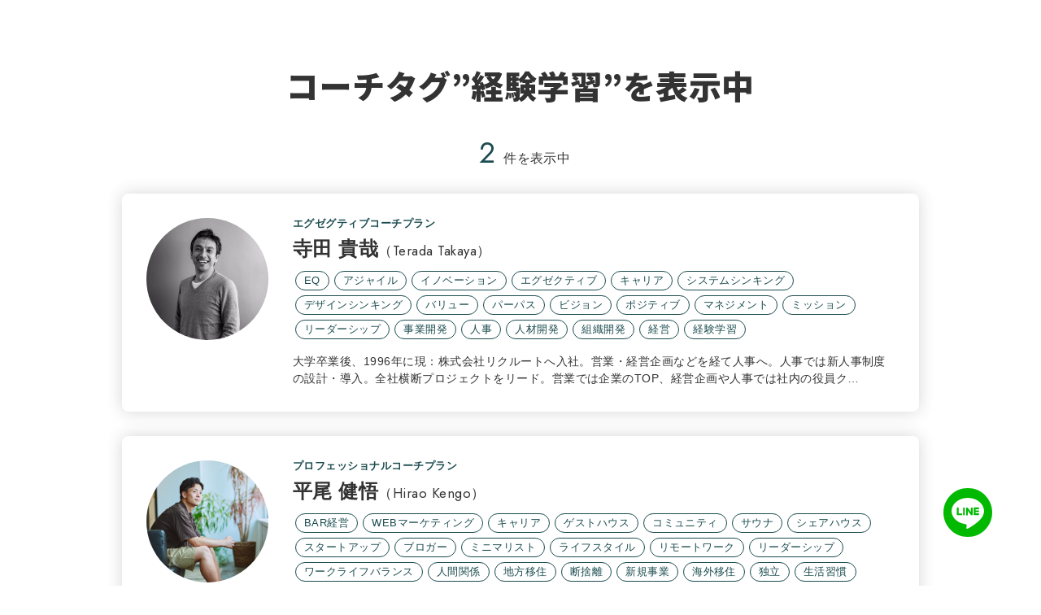

--- FILE ---
content_type: text/html; charset=UTF-8
request_url: https://coach.zapass.co/coach_tag/experiential-learning/
body_size: 9826
content:

<head>
    <!-- Google Tag Manager -->
<script>
    (function(w, d, s, l, i) {
        w[l] = w[l] || [];
        w[l].push({
            'gtm.start': new Date().getTime(),
            event: 'gtm.js'
        });
        var f = d.getElementsByTagName(s)[0],
            j = d.createElement(s),
            dl = l != 'dataLayer' ? '&l=' + l : '';
        j.async = true;
        j.src =
            'https://www.googletagmanager.com/gtm.js?id=' + i + dl;
        f.parentNode.insertBefore(j, f);
    })(window, document, 'script', 'dataLayer', 'GTM-MX8DZC3');
</script>
<!-- End Google Tag Manager -->

<meta charset="UTF-8">
<meta http-equiv="X-UA-Compatible" content="IE=edge">
<meta name="viewport" content="width=device-width,initial-scale=1.0,minimum-scale=1.0,user-scalable=0">
<meta name="format-detection" content="telephone=no,email=no">
<meta name="facebook-domain-verification" content="ku4bkaabtl5zp8arlw6rdkhhhfzh6g">

<!-- Web Clip -->
<link rel="apple-touch-icon" href="https://coach.zapass.co/assets/images/webclip.png">
<!-- favicon -->
<link rel="icon" type="image/png" href="https://coach.zapass.co/assets/images/favicon.png">
<link rel="shortcut icon" href="/favicon.ico">

<!--DEFAULT CSS-->
<link href="https://fonts.googleapis.com/css?family=Jost:wght@300;600|Noto+Sans+JP:900&display=swap&subset=japanese" rel="stylesheet">
<link rel="stylesheet" href="/assets/css/main.css?543739690" media="all">

    <title>「経験学習 」タグが含まれるコーチ - コーチを探す｜ZaPASS JAPAN 株式会社</title>
<meta name='robots' content='max-image-preview:large' />

<!-- This site is optimized with the Yoast SEO plugin v12.9.1 - https://yoast.com/wordpress/plugins/seo/ -->
<meta name="robots" content="max-snippet:-1, max-image-preview:large, max-video-preview:-1"/>
<link rel="canonical" href="https://coach.zapass.co/coach_tag/experiential-learning/" />
<meta property="og:locale" content="ja_JP" />
<meta property="og:type" content="object" />
<meta property="og:title" content="「経験学習 」タグが含まれるコーチ - コーチを探す｜ZaPASS JAPAN 株式会社" />
<meta property="og:url" content="https://coach.zapass.co/coach_tag/experiential-learning/" />
<meta property="og:site_name" content="コーチを探す｜ZaPASS JAPAN 株式会社" />
<meta name="twitter:card" content="summary_large_image" />
<meta name="twitter:title" content="「経験学習 」タグが含まれるコーチ - コーチを探す｜ZaPASS JAPAN 株式会社" />
<script type='application/ld+json' class='yoast-schema-graph yoast-schema-graph--main'>{"@context":"https://schema.org","@graph":[{"@type":"Organization","@id":"https://coach.zapass.co/#organization","name":"ZaPASS JAPAN \u682a\u5f0f\u4f1a\u793e","url":"https://coach.zapass.co/","sameAs":[],"logo":{"@type":"ImageObject","@id":"https://coach.zapass.co/#logo","url":"https://coach.zapass.co/wsys/wp-content/uploads/2020/07/logo.png","width":512,"height":113,"caption":"ZaPASS JAPAN \u682a\u5f0f\u4f1a\u793e"},"image":{"@id":"https://coach.zapass.co/#logo"}},{"@type":"WebSite","@id":"https://coach.zapass.co/#website","url":"https://coach.zapass.co/","name":"\u30b3\u30fc\u30c1\u3092\u63a2\u3059\uff5cZaPASS JAPAN \u682a\u5f0f\u4f1a\u793e","publisher":{"@id":"https://coach.zapass.co/#organization"},"potentialAction":{"@type":"SearchAction","target":"https://coach.zapass.co/?s={search_term_string}","query-input":"required name=search_term_string"}},{"@type":"CollectionPage","@id":"https://coach.zapass.co/coach_tag/experiential-learning/#webpage","url":"https://coach.zapass.co/coach_tag/experiential-learning/","inLanguage":"ja","name":"\u300c\u7d4c\u9a13\u5b66\u7fd2 \u300d\u30bf\u30b0\u304c\u542b\u307e\u308c\u308b\u30b3\u30fc\u30c1 - \u30b3\u30fc\u30c1\u3092\u63a2\u3059\uff5cZaPASS JAPAN \u682a\u5f0f\u4f1a\u793e","isPartOf":{"@id":"https://coach.zapass.co/#website"}}]}</script>
<!-- / Yoast SEO plugin. -->

<link rel='dns-prefetch' href='//s.w.org' />
<link rel="alternate" type="application/rss+xml" title="コーチを探す｜ZaPASS JAPAN 株式会社 &raquo; フィード" href="https://coach.zapass.co/feed/" />
<link rel="alternate" type="application/rss+xml" title="コーチを探す｜ZaPASS JAPAN 株式会社 &raquo; コメントフィード" href="https://coach.zapass.co/comments/feed/" />
<link rel="alternate" type="application/rss+xml" title="コーチを探す｜ZaPASS JAPAN 株式会社 &raquo; 経験学習 コーチタグ のフィード" href="https://coach.zapass.co/coach_tag/experiential-learning/feed/" />
		<script type="text/javascript">
			window._wpemojiSettings = {"baseUrl":"https:\/\/s.w.org\/images\/core\/emoji\/13.1.0\/72x72\/","ext":".png","svgUrl":"https:\/\/s.w.org\/images\/core\/emoji\/13.1.0\/svg\/","svgExt":".svg","source":{"concatemoji":"https:\/\/coach.zapass.co\/wsys\/wp-includes\/js\/wp-emoji-release.min.js?ver=5.8.4"}};
			!function(e,a,t){var n,r,o,i=a.createElement("canvas"),p=i.getContext&&i.getContext("2d");function s(e,t){var a=String.fromCharCode;p.clearRect(0,0,i.width,i.height),p.fillText(a.apply(this,e),0,0);e=i.toDataURL();return p.clearRect(0,0,i.width,i.height),p.fillText(a.apply(this,t),0,0),e===i.toDataURL()}function c(e){var t=a.createElement("script");t.src=e,t.defer=t.type="text/javascript",a.getElementsByTagName("head")[0].appendChild(t)}for(o=Array("flag","emoji"),t.supports={everything:!0,everythingExceptFlag:!0},r=0;r<o.length;r++)t.supports[o[r]]=function(e){if(!p||!p.fillText)return!1;switch(p.textBaseline="top",p.font="600 32px Arial",e){case"flag":return s([127987,65039,8205,9895,65039],[127987,65039,8203,9895,65039])?!1:!s([55356,56826,55356,56819],[55356,56826,8203,55356,56819])&&!s([55356,57332,56128,56423,56128,56418,56128,56421,56128,56430,56128,56423,56128,56447],[55356,57332,8203,56128,56423,8203,56128,56418,8203,56128,56421,8203,56128,56430,8203,56128,56423,8203,56128,56447]);case"emoji":return!s([10084,65039,8205,55357,56613],[10084,65039,8203,55357,56613])}return!1}(o[r]),t.supports.everything=t.supports.everything&&t.supports[o[r]],"flag"!==o[r]&&(t.supports.everythingExceptFlag=t.supports.everythingExceptFlag&&t.supports[o[r]]);t.supports.everythingExceptFlag=t.supports.everythingExceptFlag&&!t.supports.flag,t.DOMReady=!1,t.readyCallback=function(){t.DOMReady=!0},t.supports.everything||(n=function(){t.readyCallback()},a.addEventListener?(a.addEventListener("DOMContentLoaded",n,!1),e.addEventListener("load",n,!1)):(e.attachEvent("onload",n),a.attachEvent("onreadystatechange",function(){"complete"===a.readyState&&t.readyCallback()})),(n=t.source||{}).concatemoji?c(n.concatemoji):n.wpemoji&&n.twemoji&&(c(n.twemoji),c(n.wpemoji)))}(window,document,window._wpemojiSettings);
		</script>
		<style type="text/css">
img.wp-smiley,
img.emoji {
	display: inline !important;
	border: none !important;
	box-shadow: none !important;
	height: 1em !important;
	width: 1em !important;
	margin: 0 .07em !important;
	vertical-align: -0.1em !important;
	background: none !important;
	padding: 0 !important;
}
</style>
	<link rel='stylesheet' id='wp-block-library-css'  href='https://coach.zapass.co/wsys/wp-includes/css/dist/block-library/style.min.css?ver=5.8.4' type='text/css' media='all' />
<link rel='stylesheet' id='search-filter-plugin-styles-css'  href='https://coach.zapass.co/wsys/wp-content/plugins/search-filter-pro/public/assets/css/search-filter.min.css?ver=2.5.4' type='text/css' media='all' />
<link rel='stylesheet' id='addtoany-css'  href='https://coach.zapass.co/wsys/wp-content/plugins/add-to-any/addtoany.min.css?ver=1.15' type='text/css' media='all' />
<script type='text/javascript' src='https://coach.zapass.co/wsys/wp-includes/js/jquery/jquery.min.js?ver=3.6.0' id='jquery-core-js'></script>
<script type='text/javascript' src='https://coach.zapass.co/wsys/wp-includes/js/jquery/jquery-migrate.min.js?ver=3.3.2' id='jquery-migrate-js'></script>
<script type='text/javascript' src='https://coach.zapass.co/wsys/wp-content/plugins/add-to-any/addtoany.min.js?ver=1.1' id='addtoany-js'></script>
<script type='text/javascript' id='search-filter-plugin-build-js-extra'>
/* <![CDATA[ */
var SF_LDATA = {"ajax_url":"https:\/\/coach.zapass.co\/wsys\/wp-admin\/admin-ajax.php","home_url":"https:\/\/coach.zapass.co\/","extensions":[]};
/* ]]> */
</script>
<script type='text/javascript' src='https://coach.zapass.co/wsys/wp-content/plugins/search-filter-pro/public/assets/js/search-filter-build.min.js?ver=2.5.4' id='search-filter-plugin-build-js'></script>
<script type='text/javascript' src='https://coach.zapass.co/wsys/wp-content/plugins/search-filter-pro/public/assets/js/chosen.jquery.min.js?ver=2.5.4' id='search-filter-plugin-chosen-js'></script>
<link rel="https://api.w.org/" href="https://coach.zapass.co/wp-json/" /><link rel="alternate" type="application/json" href="https://coach.zapass.co/wp-json/wp/v2/coach_tag/453" /><link rel="EditURI" type="application/rsd+xml" title="RSD" href="https://coach.zapass.co/wsys/xmlrpc.php?rsd" />
<link rel="wlwmanifest" type="application/wlwmanifest+xml" href="https://coach.zapass.co/wsys/wp-includes/wlwmanifest.xml" /> 
<meta name="generator" content="WordPress 5.8.4" />

<script data-cfasync="false">
window.a2a_config=window.a2a_config||{};a2a_config.callbacks=[];a2a_config.overlays=[];a2a_config.templates={};a2a_localize = {
	Share: "共有",
	Save: "ブックマーク",
	Subscribe: "購読",
	Email: "メール",
	Bookmark: "ブックマーク",
	ShowAll: "すべて表示する",
	ShowLess: "小さく表示する",
	FindServices: "サービスを探す",
	FindAnyServiceToAddTo: "追加するサービスを今すぐ探す",
	PoweredBy: "Powered by",
	ShareViaEmail: "メールでシェアする",
	SubscribeViaEmail: "メールで購読する",
	BookmarkInYourBrowser: "ブラウザにブックマーク",
	BookmarkInstructions: "このページをブックマークするには、 Ctrl+D または \u2318+D を押下。",
	AddToYourFavorites: "お気に入りに追加",
	SendFromWebOrProgram: "任意のメールアドレスまたはメールプログラムから送信",
	EmailProgram: "メールプログラム",
	More: "詳細&#8230;",
	ThanksForSharing: "Thanks for sharing!",
	ThanksForFollowing: "Thanks for following!"
};

a2a_config.icon_color="#333333,#ffffff";
(function(d,s,a,b){a=d.createElement(s);b=d.getElementsByTagName(s)[0];a.async=1;a.src="https://static.addtoany.com/menu/page.js";b.parentNode.insertBefore(a,b);})(document,"script");
</script>
<link rel="icon" href="https://coach.zapass.co/wsys/wp-content/uploads/2021/11/cropped-favicon-32x32.png" sizes="32x32" />
<link rel="icon" href="https://coach.zapass.co/wsys/wp-content/uploads/2021/11/cropped-favicon-192x192.png" sizes="192x192" />
<link rel="apple-touch-icon" href="https://coach.zapass.co/wsys/wp-content/uploads/2021/11/cropped-favicon-180x180.png" />
<meta name="msapplication-TileImage" content="https://coach.zapass.co/wsys/wp-content/uploads/2021/11/cropped-favicon-270x270.png" />
    <link rel="stylesheet" href="https://cdn.jsdelivr.net/npm/remodal@1.1.1/dist/remodal-default-theme.css" media="all">
    <link rel="stylesheet" href="https://cdn.jsdelivr.net/npm/remodal@1.1.1/dist/remodal.css" media="all">
</head>

<body id="pageTop" class="coachindex">
    <!--GTM SCRIPT-->
    <!-- Google Tag Manager (noscript) -->
<noscript><iframe src="https://www.googletagmanager.com/ns.html?id=GTM-MX8DZC3" height="0" width="0" style="display:none;visibility:hidden"></iframe></noscript>
<!-- End Google Tag Manager (noscript) -->    <!--▲▲ /#HEADER ▲▲-->
    <div id="contents" class="stickyContent">
        <section>
            <div class="scInr">
                                    <h1 class="head01 center">コーチタグ”経験学習”を表示中</h1>
                    <div class="coaches__resultnum-wrap"><div class="coaches__resultnum">2</div>件を表示中</div>
                                <div class="remodal" data-remodal-id="search" data-remodal-options="hashTracking:false">
                    <button data-remodal-action="close" class="remodal-close" aria-label="Close"></button>
                    <div class="coaches__resultlist-search">
                        <div class="coaches__search">
                            <form data-sf-form-id='511' data-is-rtl='0' data-maintain-state='' data-results-url='https://coach.zapass.co/coach_tag/experiential-learning/' data-ajax-form-url='https://coach.zapass.co/?sfid=511&amp;sf_action=get_data&amp;sf_data=form' data-display-result-method='post_type_archive' data-use-history-api='1' data-template-loaded='0' data-taxonomy-archives='1' data-current-taxonomy-archive='coach_tag' data-lang-code='ja' data-ajax='0' data-init-paged='1' data-auto-update='' data-auto-count='1' data-auto-count-refresh-mode='1' action='https://coach.zapass.co/coach_tag/experiential-learning/' method='post' class='searchandfilter' id='search-filter-form-511' autocomplete='off' data-instance-count='1'><ul><li class="sf-field-post-meta-coach_plan" data-sf-field-name="_sfm_coach_plan" data-sf-field-type="post_meta" data-sf-field-input-type="checkbox" data-sf-meta-type="choice"><h4>コーチプラン</h4>		<ul data-operator="or" class="">
			
			<li class="sf-level-0 " data-sf-count="1" data-sf-depth="0"><input  class="sf-input-checkbox" type="checkbox" value="エグゼグティブコーチプラン" name="_sfm_coach_plan[]" id="sf-input-628e0a0151fbeeb721aa31a9e371041b"><label class="sf-label-checkbox" for="sf-input-628e0a0151fbeeb721aa31a9e371041b">エグゼグティブコーチプラン<span class="sf-count">(1)</span></label></li><li class="sf-level-0 " data-sf-count="1" data-sf-depth="0"><input  class="sf-input-checkbox" type="checkbox" value="プロフェッショナルコーチプラン" name="_sfm_coach_plan[]" id="sf-input-8af5235dbffe14fd720c28cae07efdbf"><label class="sf-label-checkbox" for="sf-input-8af5235dbffe14fd720c28cae07efdbf">プロフェッショナルコーチプラン<span class="sf-count">(1)</span></label></li><li class="sf-level-0 " data-sf-count="0" data-sf-depth="0"><input  class="sf-input-checkbox" type="checkbox" value="コーチプラン" name="_sfm_coach_plan[]" id="sf-input-74d03a9730f3a280098a93c7c7b2a863"><label class="sf-label-checkbox" for="sf-input-74d03a9730f3a280098a93c7c7b2a863">コーチプラン<span class="sf-count">(0)</span></label></li>		</ul>
		</li><li class="sf-field-post-meta-coach_clientlayer" data-sf-field-name="_sfm_coach_clientlayer" data-sf-field-type="post_meta" data-sf-field-input-type="checkbox" data-sf-meta-type="choice"><h4>よく担当する年齢層</h4>		<ul data-operator="and" class="">
			
			<li class="sf-level-0 " data-sf-count="1" data-sf-depth="0"><input  class="sf-input-checkbox" type="checkbox" value="- 24" name="_sfm_coach_clientlayer[]" id="sf-input-68f9356a1285de58140c918f6a96a0b5"><label class="sf-label-checkbox" for="sf-input-68f9356a1285de58140c918f6a96a0b5">- 24<span class="sf-count">(1)</span></label></li><li class="sf-level-0 " data-sf-count="2" data-sf-depth="0"><input  class="sf-input-checkbox" type="checkbox" value="25 - 34" name="_sfm_coach_clientlayer[]" id="sf-input-1e084513afcbdb94c40b14600074c566"><label class="sf-label-checkbox" for="sf-input-1e084513afcbdb94c40b14600074c566">25 - 34<span class="sf-count">(2)</span></label></li><li class="sf-level-0 " data-sf-count="1" data-sf-depth="0"><input  class="sf-input-checkbox" type="checkbox" value="35 - 44" name="_sfm_coach_clientlayer[]" id="sf-input-4d9eeb6fa514eb266611360581614367"><label class="sf-label-checkbox" for="sf-input-4d9eeb6fa514eb266611360581614367">35 - 44<span class="sf-count">(1)</span></label></li><li class="sf-level-0 " data-sf-count="1" data-sf-depth="0"><input  class="sf-input-checkbox" type="checkbox" value="45 - 54" name="_sfm_coach_clientlayer[]" id="sf-input-35df4c247f81b64126ebde4ef01e85b8"><label class="sf-label-checkbox" for="sf-input-35df4c247f81b64126ebde4ef01e85b8">45 - 54<span class="sf-count">(1)</span></label></li><li class="sf-level-0 " data-sf-count="1" data-sf-depth="0"><input  class="sf-input-checkbox" type="checkbox" value="55 -" name="_sfm_coach_clientlayer[]" id="sf-input-71d59e3063d6f6ba1ace8ad7aed3ffe5"><label class="sf-label-checkbox" for="sf-input-71d59e3063d6f6ba1ace8ad7aed3ffe5">55 -<span class="sf-count">(1)</span></label></li>		</ul>
		</li><li class="sf-field-search" data-sf-field-name="search" data-sf-field-type="search" data-sf-field-input-type=""><h4>フリーワード検索</h4>		<label><input placeholder="テキストを入力" name="_sf_search[]" class="sf-input-text" type="text" value="" title=""></label>		</li><li class="sf-field-reset" data-sf-field-name="reset" data-sf-field-type="reset" data-sf-field-input-type="button"><input type="submit" class="search-filter-reset" name="_sf_reset" value="リセット" data-search-form-id="511" data-sf-submit-form="always"></li><li class="sf-field-submit" data-sf-field-name="submit" data-sf-field-type="submit" data-sf-field-input-type=""><input type="submit" name="_sf_submit" value="検索"></li></ul></form>                        </div>
                    </div>
                </div>
                <div class="coaches__resultlist-wrap">
                    <ul class="coaches__resultlist">
                                                                                                                        <li class="coaches__resultlist-item">
                            <a href="https://coach.zapass.co/coach/terada-takaya/" class="coaches__resultlist-item-link"></a>
                            <div class="coaches__resultlist-item-profile">
                                <div class="coaches__resultlist-item-profile-img">
                                                                <img src="https://coach.zapass.co/wsys/wp-content/uploads/2023/01/IMG_4663-寺田貴哉.jpg" alt="寺田 貴哉">
                                                                </div>
                            </div>
                            <div class="coaches__resultlist-item-info">
                                <div class="coach_plan">エグゼグティブコーチプラン</div>
                                <h1 class="coaches__resultlist-item-info-name">
                                    寺田 貴哉<small>（Terada Takaya）</small>
                                </h1>
                                <ul class="coaches__search-taglist">
								<li class="coaches__search-taglist-item"><a href="https://coach.zapass.co/coach_tag/eq/">EQ</a></li><li class="coaches__search-taglist-item"><a href="https://coach.zapass.co/coach_tag/%e3%82%a2%e3%82%b8%e3%83%a3%e3%82%a4%e3%83%ab/">アジャイル</a></li><li class="coaches__search-taglist-item"><a href="https://coach.zapass.co/coach_tag/%e3%82%a4%e3%83%8e%e3%83%99%e3%83%bc%e3%82%b7%e3%83%a7%e3%83%b3/">イノベーション</a></li><li class="coaches__search-taglist-item"><a href="https://coach.zapass.co/coach_tag/%e3%82%a8%e3%82%b0%e3%82%bc%e3%82%af%e3%83%86%e3%82%a3%e3%83%96/">エグゼクティブ</a></li><li class="coaches__search-taglist-item"><a href="https://coach.zapass.co/coach_tag/career/">キャリア</a></li><li class="coaches__search-taglist-item"><a href="https://coach.zapass.co/coach_tag/%e3%82%b7%e3%82%b9%e3%83%86%e3%83%a0%e3%82%b7%e3%83%b3%e3%82%ad%e3%83%b3%e3%82%b0/">システムシンキング</a></li><li class="coaches__search-taglist-item"><a href="https://coach.zapass.co/coach_tag/%e3%83%87%e3%82%b6%e3%82%a4%e3%83%b3%e3%82%b7%e3%83%b3%e3%82%ad%e3%83%b3%e3%82%b0/">デザインシンキング</a></li><li class="coaches__search-taglist-item"><a href="https://coach.zapass.co/coach_tag/value/">バリュー</a></li><li class="coaches__search-taglist-item"><a href="https://coach.zapass.co/coach_tag/purpose/">パーパス</a></li><li class="coaches__search-taglist-item"><a href="https://coach.zapass.co/coach_tag/vision/">ビジョン</a></li><li class="coaches__search-taglist-item"><a href="https://coach.zapass.co/coach_tag/positive/">ポジティブ</a></li><li class="coaches__search-taglist-item"><a href="https://coach.zapass.co/coach_tag/management/">マネジメント</a></li><li class="coaches__search-taglist-item"><a href="https://coach.zapass.co/coach_tag/mission/">ミッション</a></li><li class="coaches__search-taglist-item"><a href="https://coach.zapass.co/coach_tag/leadership/">リーダーシップ</a></li><li class="coaches__search-taglist-item"><a href="https://coach.zapass.co/coach_tag/business-development/">事業開発</a></li><li class="coaches__search-taglist-item"><a href="https://coach.zapass.co/coach_tag/%e4%ba%ba%e4%ba%8b/">人事</a></li><li class="coaches__search-taglist-item"><a href="https://coach.zapass.co/coach_tag/hr-improvement/">人材開発</a></li><li class="coaches__search-taglist-item"><a href="https://coach.zapass.co/coach_tag/organizational-development/">組織開発</a></li><li class="coaches__search-taglist-item"><a href="https://coach.zapass.co/coach_tag/company-management/">経営</a></li><li class="coaches__search-taglist-item"><a href="https://coach.zapass.co/coach_tag/experiential-learning/">経験学習</a></li>                                </ul>
                                    <div class="coaches__resultlist-item-info-description">
                                        大学卒業後、1996年に現：株式会社リクルートへ入社。営業・経営企画などを経て人事へ。人事では新人事制度の設計・導入。全社横断プロジェクトをリード。営業では企業のTOP、経営企画や人事では社内の役員ク…                                    </div>
                            </div>
                        </li>
                                                                        <li class="coaches__resultlist-item">
                            <a href="https://coach.zapass.co/coach/hirao-kengo/" class="coaches__resultlist-item-link"></a>
                            <div class="coaches__resultlist-item-profile">
                                <div class="coaches__resultlist-item-profile-img">
                                                                <img src="https://coach.zapass.co/wsys/wp-content/uploads/2021/02/210725_122-scaled.jpg" alt="平尾 健悟">
                                                                </div>
                            </div>
                            <div class="coaches__resultlist-item-info">
                                <div class="coach_plan">プロフェッショナルコーチプラン</div>
                                <h1 class="coaches__resultlist-item-info-name">
                                    平尾 健悟<small>（Hirao Kengo）</small>
                                </h1>
                                <ul class="coaches__search-taglist">
								<li class="coaches__search-taglist-item"><a href="https://coach.zapass.co/coach_tag/bar-management/">BAR経営</a></li><li class="coaches__search-taglist-item"><a href="https://coach.zapass.co/coach_tag/web-marketing/">WEBマーケティング</a></li><li class="coaches__search-taglist-item"><a href="https://coach.zapass.co/coach_tag/career/">キャリア</a></li><li class="coaches__search-taglist-item"><a href="https://coach.zapass.co/coach_tag/guest-house/">ゲストハウス</a></li><li class="coaches__search-taglist-item"><a href="https://coach.zapass.co/coach_tag/community/">コミュニティ</a></li><li class="coaches__search-taglist-item"><a href="https://coach.zapass.co/coach_tag/sauna/">サウナ</a></li><li class="coaches__search-taglist-item"><a href="https://coach.zapass.co/coach_tag/share-house/">シェアハウス</a></li><li class="coaches__search-taglist-item"><a href="https://coach.zapass.co/coach_tag/startup/">スタートアップ</a></li><li class="coaches__search-taglist-item"><a href="https://coach.zapass.co/coach_tag/blogger/">ブロガー</a></li><li class="coaches__search-taglist-item"><a href="https://coach.zapass.co/coach_tag/minimalist/">ミニマリスト</a></li><li class="coaches__search-taglist-item"><a href="https://coach.zapass.co/coach_tag/life-style/">ライフスタイル</a></li><li class="coaches__search-taglist-item"><a href="https://coach.zapass.co/coach_tag/remote-work/">リモートワーク</a></li><li class="coaches__search-taglist-item"><a href="https://coach.zapass.co/coach_tag/leadership/">リーダーシップ</a></li><li class="coaches__search-taglist-item"><a href="https://coach.zapass.co/coach_tag/work-life-balance/">ワークライフバランス</a></li><li class="coaches__search-taglist-item"><a href="https://coach.zapass.co/coach_tag/relationships/">人間関係</a></li><li class="coaches__search-taglist-item"><a href="https://coach.zapass.co/coach_tag/regional-migration/">地方移住</a></li><li class="coaches__search-taglist-item"><a href="https://coach.zapass.co/coach_tag/decluttering/">断捨離</a></li><li class="coaches__search-taglist-item"><a href="https://coach.zapass.co/coach_tag/a-new-venture/">新規事業</a></li><li class="coaches__search-taglist-item"><a href="https://coach.zapass.co/coach_tag/emigration/">海外移住</a></li><li class="coaches__search-taglist-item"><a href="https://coach.zapass.co/coach_tag/independence/">独立</a></li><li class="coaches__search-taglist-item"><a href="https://coach.zapass.co/coach_tag/lifestyle-habit/">生活習慣</a></li><li class="coaches__search-taglist-item"><a href="https://coach.zapass.co/coach_tag/goal-achievement/">目標達成</a></li><li class="coaches__search-taglist-item"><a href="https://coach.zapass.co/coach_tag/company-management/">経営</a></li><li class="coaches__search-taglist-item"><a href="https://coach.zapass.co/coach_tag/experiential-learning/">経験学習</a></li><li class="coaches__search-taglist-item"><a href="https://coach.zapass.co/coach_tag/habituation/">習慣化</a></li><li class="coaches__search-taglist-item"><a href="https://coach.zapass.co/coach_tag/motivate-an-action/">行動促進</a></li><li class="coaches__search-taglist-item"><a href="https://coach.zapass.co/coach_tag/reading/">読書</a></li><li class="coaches__search-taglist-item"><a href="https://coach.zapass.co/coach_tag/starting-a-busines/">起業</a></li><li class="coaches__search-taglist-item"><a href="https://coach.zapass.co/coach_tag/job-change/">転職</a></li>                                </ul>
                                    <div class="coaches__resultlist-item-info-description">
                                        『挑戦者の”成長の機会損失”を防ぐために、経験学習モデルに基づいたコーチングで挑戦を加速させる』

これが私のコーチングのモットー（who/what/how）です。

私自身、これまでBAR経…                                    </div>
                            </div>
                        </li>
                                                                    </ul>
                </div>
                                <div class="pager">
					                </div>

                                    <div class="coach__contact mt64">
                        <h3 class="coach__contact-title">自分に合ったコーチとコーチングの活用方法が相談したい方はこちら</h3>
                        <div class="bscBtn01 coach__contact-btn"><a href="https://zapass.co/coaching" target="_blank">無料面談に進む</a></div>
                    </div>
                            </div>
        </section>
        <div id="coachtag" class="coaches__search coaches__search-taglist-wrap">
            <h2 class="center btm20">よく検索されるコーチタグから見つける</h2>
            <p class="center btm20">他に検索したいテーマがある場合は<a data-remodal-target="search" class="link">フリーワード検索</a>もご利用ください。</p>
            <style>
                .coaches__search-taglist-accordion{
                    max-height: initial;
                }
                .coaches__search-taglist-accordion::after{
                    content: none;
                }
            </style>
            <ul class="coaches__search-taglist coaches__search-taglist-accordion">
                <li class="coaches__search-taglist-item"><a href="https://coach.zapass.co/coach_tag/career/">キャリア</a></li><li class="coaches__search-taglist-item"><a href="https://coach.zapass.co/coach_tag/management/">マネジメント</a></li><li class="coaches__search-taglist-item"><a href="https://coach.zapass.co/coach_tag/leadership/">リーダーシップ</a></li><li class="coaches__search-taglist-item"><a href="https://coach.zapass.co/coach_tag/self-understanding/">自己理解</a></li><li class="coaches__search-taglist-item"><a href="https://coach.zapass.co/coach_tag/relationships/">人間関係</a></li><li class="coaches__search-taglist-item"><a href="https://coach.zapass.co/coach_tag/job-change/">転職</a></li><li class="coaches__search-taglist-item"><a href="https://coach.zapass.co/coach_tag/starting-a-busines/">起業</a></li><li class="coaches__search-taglist-item"><a href="https://coach.zapass.co/coach_tag/work-life-balance/">ワークライフバランス</a></li><li class="coaches__search-taglist-item"><a href="https://coach.zapass.co/coach_tag/women-career/">女性のキャリア</a></li><li class="coaches__search-taglist-item"><a href="https://coach.zapass.co/coach_tag/life-style/">ライフスタイル</a></li>                    </ul>
                    <!-- <div class="coaches__search-openbtn"><a href="javascript:void(0);" class="coaches__search-openbtn-link"></a></div> -->
                                            <div class="bscBtn01 center coaches__search-reset"><a href="/coach/">リセット</a></div>
                                    </div>
    </div>

<style>
    #cta-line{
        display: none;
    }
    #cta-line.showElement{
        display: block;
    }
    #cta-line-close {
        cursor: pointer;
    }
</style>
<script type="text/javascript">
    window.addEventListener('load', function() {
        if( !sessionStorage.getItem('dispLINE') ) {
            sessionStorage.setItem('dispLINE', 'on');
            var ctaLINE = document.getElementById('cta-line');
            var ctaLINE_close = document.getElementById('cta-line-close');
            ctaLINE.classList.add('showElement');
            ctaLINE_close.onclick = function() {
                ctaLINE.classList.remove('showElement');
            }
        }
    }, false);
</script>



    <!--▲▲ /#CONTENTS ▲▲-->
    <!-- JS SCRIPT -->
    <div id="topcontrol"><a href="http://nav.cx/f9QrGbG" target="_blank"><svg viewbox="0 0 120 120" fill="none" xmlns="http://www.w3.org/2000/svg">
            <path d="M60 120C93.1371 120 120 93.1371 120 60C120 26.8629 93.1371 0 60 0C26.8629 0 0 26.8629 0 60C0 93.1371 26.8629 120 60 120Z" fill="#00B900" />
            <path d="M99.9001 56.4C99.9001 38.5 82.0001 24 60.0001 24C38.0001 24 20.1001 38.5 20.1001 56.4C20.1001 72.4 34.3001 85.8 53.5001 88.4C54.8001 88.7 56.6001 89.3 57.0001 90.4C57.4001 91.4 57.3001 93 57.1001 94C57.1001 94 56.6001 96.8 56.5001 97.4C56.3001 98.4 55.7001 101.3 60.0001 99.6C64.3001 97.8 83.0001 86.1 91.4001 76.4C97.1001 70 99.9001 63.5 99.9001 56.4Z" fill="white" />
            <path d="M51.9003 47.8H49.1003C48.7003 47.8 48.3003 48.1 48.3003 48.6V66C48.3003 66.4 48.6003 66.8 49.1003 66.8H51.9003C52.3003 66.8 52.7003 66.5 52.7003 66V48.5C52.7003 48.1 52.3003 47.8 51.9003 47.8Z" fill="#00B900" />
            <path d="M71.2004 47.8H68.4004C68.0004 47.8 67.6004 48.1 67.6004 48.6V58.9L59.6004 48.1C59.6004 48.1 59.6004 48 59.5004 48H56.7004C56.3004 48 55.9004 48.3 55.9004 48.8V66.2C55.9004 66.6 56.2004 67 56.7004 67H59.0004C59.4004 67 59.8004 66.7 59.8004 66.2V55.6L67.8004 66.4C67.9004 66.5 67.9004 66.5 68.0004 66.6C68.0004 66.6 68.0004 66.6 68.1004 66.6C68.2004 66.6 68.2004 66.6 68.3004 66.6H71.1004C71.5004 66.6 71.9004 66.3 71.9004 65.8V48.5C71.9004 48.1 71.6004 47.8 71.2004 47.8Z" fill="#00B900" />
            <path d="M45.1002 62.4H37.5002V48.5C37.5002 48.1 37.2002 47.7 36.7002 47.7H34.0002C33.6002 47.7 33.2002 48 33.2002 48.5V65.9C33.2002 66.1 33.3002 66.3 33.4002 66.4C33.5002 66.5 33.7002 66.6 33.9002 66.6H45.1002C45.5002 66.6 45.9002 66.3 45.9002 65.8V63C45.9002 62.7 45.6002 62.4 45.1002 62.4Z" fill="#00B900" />
            <path d="M86.6002 52.1C87.0002 52.1 87.4002 51.8 87.4002 51.3V48.5C87.4002 48.1 87.1002 47.7 86.6002 47.7H75.4002C75.2002 47.7 75.0002 47.8 74.9002 47.9C74.8002 48 74.7002 48.2 74.7002 48.4V65.8C74.7002 66 74.8002 66.2 74.9002 66.3C75.0002 66.4 75.2002 66.5 75.4002 66.5H86.6002C87.0002 66.5 87.4002 66.2 87.4002 65.7V62.9C87.4002 62.5 87.1002 62.1 86.6002 62.1H79.0002V59.2H86.6002C87.0002 59.2 87.4002 58.9 87.4002 58.4V55.6C87.4002 55.2 87.1002 54.8 86.6002 54.8H79.0002V51.9H86.6002V52.1Z" fill="#00B900" />
        </svg>
    </a></div>
<script src="https://code.jquery.com/jquery-3.3.1.min.js"></script>
<script src="/assets/js/default.js" async></script>
<script src="/assets/js/jquery.parts.js?543739690" async></script>    <script>
    var tagList = $('.coaches__search-taglist-accordion');
    var tagListOpen = parseInt(tagList.height());
    var tagListClose = parseInt(tagList.height() * 0.3);
    // tagList.css('height', tagListClose + 'px');
    $('.coaches__search-openbtn-link').click(function() {
        var thisBtn = $(this);
        thisBtn.toggleClass('open');
        tagList.toggleClass('open');
    });
    </script>
    <script src="https://cdn.jsdelivr.net/npm/remodal@1.1.1/dist/remodal.min.js"></script>
</body>

<script type='text/javascript' src='https://coach.zapass.co/wsys/wp-includes/js/jquery/ui/core.min.js?ver=1.12.1' id='jquery-ui-core-js'></script>
<script type='text/javascript' src='https://coach.zapass.co/wsys/wp-includes/js/jquery/ui/datepicker.min.js?ver=1.12.1' id='jquery-ui-datepicker-js'></script>
<script type='text/javascript' id='jquery-ui-datepicker-js-after'>
jQuery(document).ready(function(jQuery){jQuery.datepicker.setDefaults({"closeText":"\u9589\u3058\u308b","currentText":"\u4eca\u65e5","monthNames":["1\u6708","2\u6708","3\u6708","4\u6708","5\u6708","6\u6708","7\u6708","8\u6708","9\u6708","10\u6708","11\u6708","12\u6708"],"monthNamesShort":["1\u6708","2\u6708","3\u6708","4\u6708","5\u6708","6\u6708","7\u6708","8\u6708","9\u6708","10\u6708","11\u6708","12\u6708"],"nextText":"\u6b21","prevText":"\u524d","dayNames":["\u65e5\u66dc\u65e5","\u6708\u66dc\u65e5","\u706b\u66dc\u65e5","\u6c34\u66dc\u65e5","\u6728\u66dc\u65e5","\u91d1\u66dc\u65e5","\u571f\u66dc\u65e5"],"dayNamesShort":["\u65e5","\u6708","\u706b","\u6c34","\u6728","\u91d1","\u571f"],"dayNamesMin":["\u65e5","\u6708","\u706b","\u6c34","\u6728","\u91d1","\u571f"],"dateFormat":"yy\u5e74mm\u6708d\u65e5","firstDay":1,"isRTL":false});});
</script>
<script type='text/javascript' src='https://coach.zapass.co/wsys/wp-includes/js/wp-embed.min.js?ver=5.8.4' id='wp-embed-js'></script>


--- FILE ---
content_type: text/css
request_url: https://coach.zapass.co/assets/css/main.css?543739690
body_size: 51175
content:
@charset "UTF-8";/*! normalize.css v2.0.1 | MIT License | git.io/normalize */body,html{-webkit-text-size-adjust:100%}img,legend{border:0}#editor table,.bizCoach .editor table,.bscTbl01 table,table{border-collapse:collapse}article,aside,details,figcaption,figure,footer,header,hgroup,nav,section,summary{display:block}audio,canvas,video{display:inline-block}audio:not([controls]){display:none;height:0}[hidden]{display:none}html{font-family:sans-serif;-ms-text-size-adjust:100%}body,figure{margin:0}h1{font-size:2em}abbr[title]{border-bottom:1px dotted}b,strong{font-weight:700}dfn{font-style:italic}mark{background:#ff0;color:#000}code,kbd,pre,samp{font-family:monospace,serif;font-size:1em}pre{white-space:pre;white-space:pre-wrap;word-wrap:break-word}q{quotes:"\201C" "\201D" "\2018" "\2019"}small{font-size:80%}sub,sup{font-size:75%;vertical-align:baseline;position:relative;line-height:0}sub{bottom:-.25em}sup{top:-.5em}svg:not(:root){overflow:hidden}fieldset{border:1px solid silver;margin:0 2px;padding:.35em .625em .75em}legend{padding:0}button,input,select,textarea{font-family:inherit;font-size:100%;margin:0}.coaches__search,.topheader{margin-bottom:30px}button,input{line-height:normal}button,html input[type=button],input[type=reset],input[type=submit]{-webkit-appearance:button;cursor:pointer}button[disabled],input[disabled]{cursor:default}input[type=checkbox],input[type=radio]{-webkit-box-sizing:border-box;box-sizing:border-box;padding:0}input[type=search]{-webkit-appearance:textfield;-webkit-box-sizing:content-box;box-sizing:content-box}input[type=search]::-webkit-search-cancel-button,input[type=search]::-webkit-search-decoration{-webkit-appearance:none}button::-moz-focus-inner,input::-moz-focus-inner{border:0;padding:0}textarea{overflow:auto}table{border-spacing:0}@font-face{font-family:zapass;src:url(fonts/zapass.eot?d73c1r);src:url(fonts/zapass.eot?d73c1r#iefix) format("embedded-opentype"),url(fonts/zapass.ttf?d73c1r) format("truetype"),url(fonts/zapass.woff?d73c1r) format("woff"),url(fonts/zapass.svg?d73c1r#zapass) format("svg");font-weight:400;font-style:normal;font-display:block}[class*=' icon-'],[class^=icon-]{font-family:zapass!important;speak:never;font-style:normal;font-weight:400;-webkit-font-feature-settings:normal;font-feature-settings:normal;font-variant:normal;text-transform:none;line-height:1;-webkit-font-smoothing:antialiased;-moz-osx-font-smoothing:grayscale}.mainTtl h1,.topheader__title em,.topheader__title::before{font-family:Futura,Jost,helvetica,YuGothic,"游ゴシック体",Yu Gothic,"Yu Gothic Medium",Meiryo,メイリオ,"ヒラギノ角ゴ Pro W3","Hiragino Kaku Gothic Pro",verdana,Osaka,"ＭＳ Ｐゴシック","MS PGothic",sans-serif}.icon-youtube:before{content:'\e900';color:red}.icon-note:before{content:'\e901';color:#41c9b4}.icon-facebook:before{content:'\e902';color:#1877f2}.icon-twitter:before{content:'\e903';color:#1da1f2}.icon-linkedin:before{content:'\e912';color:#0a66c2}.icon-arrow:before{content:'\e904'}.icon-arrow-left:before{content:'\e905'}.icon-quote-left:before{content:'\e907'}.icon-quote-right:before{content:'\e908'}.icon-check:before{content:'\e909'}.icon-chevron-down:before{content:'\e90e'}.icon-chevron-left:before{content:'\e90f'}.icon-chevron-right:before{content:'\e910'}.icon-chevron-up:before{content:'\e911'}.icon-open-tab:before{content:'\e906'}.mainTtl{background-color:rgba(0,0,0,.02);padding:2em 0}.mainTtl h1{font-size:18px}.topheader__wrap{display:-webkit-box;display:-ms-flexbox;display:flex;-moz-justify-content:space-between;-ms-justify-content:space-between;-webkit-box-pack:justify;justify-content:space-between;-ms-flex-pack:space-between;-moz-align-items:center;-ms-align-items:center;-webkit-box-align:center;-ms-flex-align:center;align-items:center}@media (max-width:414px){.mainTtl h1{font-size:4.34783vw}.topheader__wrap{-moz-align-items:start;-ms-align-items:start;-webkit-box-align:start;-ms-flex-align:start;align-items:start}}.topheader__title span{font-size:18px;opacity:.3}@media (max-width:414px){.topheader__title span{font-size:3.86473vw}}.topheader__title em,.topheader__title::before{content:attr(data-text);display:block;font-style:normal;font-weight:500;font-size:54px}.coaches__search-reset.bscBtn01 a::after,.topheader .bscBtn01 a::after{content:none}@media (max-width:414px){.topheader__title em,.topheader__title::before{font-size:8.69565vw;margin-bottom:.1em}}.topheader .bscBtn01 a{background:0 0;-webkit-box-shadow:none;box-shadow:none;border:1px solid #1C4C4F;color:#1C4C4F;font-weight:700;font-size:14px}.topheader .bscBtn01 a:hover{background-color:#1C4C4F;color:#fff}@media (max-width:414px){.topheader .bscBtn01 a{font-size:1em;display:block}.topheader .bscBtn01{width:auto}}.head01{font-family:'Noto Sans JP',"Yu Gothic",YuGothic,'游ゴシック',"ヒラギノ角ゴ Pro W3","Hiragino Kaku Gothic Pro",Meiryo,メイリオ,verdana,Osaka,"ＭＳ Ｐゴシック","MS PGothic",sans-serif;font-weight:900;font-size:40px;margin-bottom:1em;line-height:1.25}.coaches__resultnum,.head01 span,.head01::after{font-family:Futura,Jost,helvetica,YuGothic,"游ゴシック体",Yu Gothic,"Yu Gothic Medium",Meiryo,メイリオ,"ヒラギノ角ゴ Pro W3","Hiragino Kaku Gothic Pro",verdana,Osaka,"ＭＳ Ｐゴシック","MS PGothic",sans-serif}.head02,.head03{margin-bottom:.5em}.head01 span,.head01::after{content:attr(data-text);display:block;font-weight:500;font-size:20px;margin-top:.7em;opacity:.2}.head01 span{color:#999}@media (max-width:414px){.head01{font-size:6.76329vw}.head01::after{font-size:4.34783vw}}.head02{font-family:'Noto Sans JP',"Yu Gothic",YuGothic,'游ゴシック',"ヒラギノ角ゴ Pro W3","Hiragino Kaku Gothic Pro",Meiryo,メイリオ,verdana,Osaka,"ＭＳ Ｐゴシック","MS PGothic",sans-serif;font-weight:900;font-size:20px;line-height:1.3}@media (max-width:414px){.head02{font-size:4.83092vw;margin-bottom:.5em}}.head03,.head04{font-size:1.3em;line-height:1.3}.head04{margin-bottom:1em;padding-left:.8em;border-left:3px solid #1C4C4F}.center{text-align:center!important}.left{text-align:left!important}.right{text-align:right!important}.m0{margin:0!important}.mt0,.top0{margin-top:0!important}.mr0{margin-right:0!important}.btm0,.mb0{margin-bottom:0!important}.ml0{margin-left:0!important}.p0{padding:0!important}.pt0{padding-top:0!important}.pb0{padding-bottom:0!important}.m1{margin:1px!important}.mt1,.top1{margin-top:1px!important}.mr1{margin-right:1px!important}.btm1,.mb1{margin-bottom:1px!important}.ml1{margin-left:1px!important}.p1{padding:1px!important}.pt1{padding-top:1px!important}.pb1{padding-bottom:1px!important}.m2{margin:2px!important}.mt2,.top2{margin-top:2px!important}.mr2{margin-right:2px!important}.btm2,.mb2{margin-bottom:2px!important}.ml2{margin-left:2px!important}.p2{padding:2px!important}.pt2{padding-top:2px!important}.pb2{padding-bottom:2px!important}.m3{margin:3px!important}.mt3,.top3{margin-top:3px!important}.mr3{margin-right:3px!important}.btm3,.mb3{margin-bottom:3px!important}.ml3{margin-left:3px!important}.p3{padding:3px!important}.pt3{padding-top:3px!important}.pb3{padding-bottom:3px!important}.m4{margin:4px!important}.mt4,.top4{margin-top:4px!important}.mr4{margin-right:4px!important}.btm4,.mb4{margin-bottom:4px!important}.ml4{margin-left:4px!important}.p4{padding:4px!important}.pt4{padding-top:4px!important}.pb4{padding-bottom:4px!important}.m5{margin:5px!important}.mt5,.top5{margin-top:5px!important}.mr5{margin-right:5px!important}.btm5,.mb5{margin-bottom:5px!important}.ml5{margin-left:5px!important}.p5{padding:5px!important}.pt5{padding-top:5px!important}.pb5{padding-bottom:5px!important}.m6{margin:6px!important}.mt6,.top6{margin-top:6px!important}.mr6{margin-right:6px!important}.btm6,.mb6{margin-bottom:6px!important}.ml6{margin-left:6px!important}.p6{padding:6px!important}.pt6{padding-top:6px!important}.pb6{padding-bottom:6px!important}.m7{margin:7px!important}.mt7,.top7{margin-top:7px!important}.mr7{margin-right:7px!important}.btm7,.mb7{margin-bottom:7px!important}.ml7{margin-left:7px!important}.p7{padding:7px!important}.pt7{padding-top:7px!important}.pb7{padding-bottom:7px!important}.m8{margin:8px!important}.mt8,.top8{margin-top:8px!important}.mr8{margin-right:8px!important}.btm8,.mb8{margin-bottom:8px!important}.ml8{margin-left:8px!important}.p8{padding:8px!important}.pt8{padding-top:8px!important}.pb8{padding-bottom:8px!important}.m9{margin:9px!important}.mt9,.top9{margin-top:9px!important}.mr9{margin-right:9px!important}.btm9,.mb9{margin-bottom:9px!important}.ml9{margin-left:9px!important}.p9{padding:9px!important}.pt9{padding-top:9px!important}.pb9{padding-bottom:9px!important}.m10{margin:10px!important}.mt10,.top10{margin-top:10px!important}.mr10{margin-right:10px!important}.btm10,.mb10{margin-bottom:10px!important}.ml10{margin-left:10px!important}.p10{padding:10px!important}.pt10{padding-top:10px!important}.pb10{padding-bottom:10px!important}.m11{margin:11px!important}.mt11,.top11{margin-top:11px!important}.mr11{margin-right:11px!important}.btm11,.mb11{margin-bottom:11px!important}.ml11{margin-left:11px!important}.p11{padding:11px!important}.pt11{padding-top:11px!important}.pb11{padding-bottom:11px!important}.m12{margin:12px!important}.mt12,.top12{margin-top:12px!important}.mr12{margin-right:12px!important}.btm12,.mb12{margin-bottom:12px!important}.ml12{margin-left:12px!important}.p12{padding:12px!important}.pt12{padding-top:12px!important}.pb12{padding-bottom:12px!important}.m13{margin:13px!important}.mt13,.top13{margin-top:13px!important}.mr13{margin-right:13px!important}.btm13,.mb13{margin-bottom:13px!important}.ml13{margin-left:13px!important}.p13{padding:13px!important}.pt13{padding-top:13px!important}.pb13{padding-bottom:13px!important}.m14{margin:14px!important}.mt14,.top14{margin-top:14px!important}.mr14{margin-right:14px!important}.btm14,.mb14{margin-bottom:14px!important}.ml14{margin-left:14px!important}.p14{padding:14px!important}.pt14{padding-top:14px!important}.pb14{padding-bottom:14px!important}.m15{margin:15px!important}.mt15,.top15{margin-top:15px!important}.mr15{margin-right:15px!important}.btm15,.mb15{margin-bottom:15px!important}.ml15{margin-left:15px!important}.p15{padding:15px!important}.pt15{padding-top:15px!important}.pb15{padding-bottom:15px!important}.m16{margin:16px!important}.mt16,.top16{margin-top:16px!important}.mr16{margin-right:16px!important}.btm16,.mb16{margin-bottom:16px!important}.ml16{margin-left:16px!important}.p16{padding:16px!important}.pt16{padding-top:16px!important}.pb16{padding-bottom:16px!important}.m17{margin:17px!important}.mt17,.top17{margin-top:17px!important}.mr17{margin-right:17px!important}.btm17,.mb17{margin-bottom:17px!important}.ml17{margin-left:17px!important}.p17{padding:17px!important}.pt17{padding-top:17px!important}.pb17{padding-bottom:17px!important}.m18{margin:18px!important}.mt18,.top18{margin-top:18px!important}.mr18{margin-right:18px!important}.btm18,.mb18{margin-bottom:18px!important}.ml18{margin-left:18px!important}.p18{padding:18px!important}.pt18{padding-top:18px!important}.pb18{padding-bottom:18px!important}.m19{margin:19px!important}.mt19,.top19{margin-top:19px!important}.mr19{margin-right:19px!important}.btm19,.mb19{margin-bottom:19px!important}.ml19{margin-left:19px!important}.p19{padding:19px!important}.pt19{padding-top:19px!important}.pb19{padding-bottom:19px!important}.m20{margin:20px!important}.mt20,.top20{margin-top:20px!important}.mr20{margin-right:20px!important}.btm20,.mb20{margin-bottom:20px!important}.ml20{margin-left:20px!important}.p20{padding:20px!important}.pt20{padding-top:20px!important}.pb20{padding-bottom:20px!important}.m21{margin:21px!important}.mt21,.top21{margin-top:21px!important}.mr21{margin-right:21px!important}.btm21,.mb21{margin-bottom:21px!important}.ml21{margin-left:21px!important}.p21{padding:21px!important}.pt21{padding-top:21px!important}.pb21{padding-bottom:21px!important}.m22{margin:22px!important}.mt22,.top22{margin-top:22px!important}.mr22{margin-right:22px!important}.btm22,.mb22{margin-bottom:22px!important}.ml22{margin-left:22px!important}.p22{padding:22px!important}.pt22{padding-top:22px!important}.pb22{padding-bottom:22px!important}.m23{margin:23px!important}.mt23,.top23{margin-top:23px!important}.mr23{margin-right:23px!important}.btm23,.mb23{margin-bottom:23px!important}.ml23{margin-left:23px!important}.p23{padding:23px!important}.pt23{padding-top:23px!important}.pb23{padding-bottom:23px!important}.m24{margin:24px!important}.mt24,.top24{margin-top:24px!important}.mr24{margin-right:24px!important}.btm24,.mb24{margin-bottom:24px!important}.ml24{margin-left:24px!important}.p24{padding:24px!important}.pt24{padding-top:24px!important}.pb24{padding-bottom:24px!important}.m25{margin:25px!important}.mt25,.top25{margin-top:25px!important}.mr25{margin-right:25px!important}.btm25,.mb25{margin-bottom:25px!important}.ml25{margin-left:25px!important}.p25{padding:25px!important}.pt25{padding-top:25px!important}.pb25{padding-bottom:25px!important}.m26{margin:26px!important}.mt26,.top26{margin-top:26px!important}.mr26{margin-right:26px!important}.btm26,.mb26{margin-bottom:26px!important}.ml26{margin-left:26px!important}.p26{padding:26px!important}.pt26{padding-top:26px!important}.pb26{padding-bottom:26px!important}.m27{margin:27px!important}.mt27,.top27{margin-top:27px!important}.mr27{margin-right:27px!important}.btm27,.mb27{margin-bottom:27px!important}.ml27{margin-left:27px!important}.p27{padding:27px!important}.pt27{padding-top:27px!important}.pb27{padding-bottom:27px!important}.m28{margin:28px!important}.mt28,.top28{margin-top:28px!important}.mr28{margin-right:28px!important}.btm28,.mb28{margin-bottom:28px!important}.ml28{margin-left:28px!important}.p28{padding:28px!important}.pt28{padding-top:28px!important}.pb28{padding-bottom:28px!important}.m29{margin:29px!important}.mt29,.top29{margin-top:29px!important}.mr29{margin-right:29px!important}.btm29,.mb29{margin-bottom:29px!important}.ml29{margin-left:29px!important}.p29{padding:29px!important}.pt29{padding-top:29px!important}.pb29{padding-bottom:29px!important}.m30{margin:30px!important}.mt30,.top30{margin-top:30px!important}.mr30{margin-right:30px!important}.btm30,.mb30{margin-bottom:30px!important}.ml30{margin-left:30px!important}.p30{padding:30px!important}.pt30{padding-top:30px!important}.pb30{padding-bottom:30px!important}.m31{margin:31px!important}.mt31,.top31{margin-top:31px!important}.mr31{margin-right:31px!important}.btm31,.mb31{margin-bottom:31px!important}.ml31{margin-left:31px!important}.p31{padding:31px!important}.pt31{padding-top:31px!important}.pb31{padding-bottom:31px!important}.m32{margin:32px!important}.mt32,.top32{margin-top:32px!important}.mr32{margin-right:32px!important}.btm32,.mb32{margin-bottom:32px!important}.ml32{margin-left:32px!important}.p32{padding:32px!important}.pt32{padding-top:32px!important}.pb32{padding-bottom:32px!important}.m33{margin:33px!important}.mt33,.top33{margin-top:33px!important}.mr33{margin-right:33px!important}.btm33,.mb33{margin-bottom:33px!important}.ml33{margin-left:33px!important}.p33{padding:33px!important}.pt33{padding-top:33px!important}.pb33{padding-bottom:33px!important}.m34{margin:34px!important}.mt34,.top34{margin-top:34px!important}.mr34{margin-right:34px!important}.btm34,.mb34{margin-bottom:34px!important}.ml34{margin-left:34px!important}.p34{padding:34px!important}.pt34{padding-top:34px!important}.pb34{padding-bottom:34px!important}.m35{margin:35px!important}.mt35,.top35{margin-top:35px!important}.mr35{margin-right:35px!important}.btm35,.mb35{margin-bottom:35px!important}.ml35{margin-left:35px!important}.p35{padding:35px!important}.pt35{padding-top:35px!important}.pb35{padding-bottom:35px!important}.m36{margin:36px!important}.mt36,.top36{margin-top:36px!important}.mr36{margin-right:36px!important}.btm36,.mb36{margin-bottom:36px!important}.ml36{margin-left:36px!important}.p36{padding:36px!important}.pt36{padding-top:36px!important}.pb36{padding-bottom:36px!important}.m37{margin:37px!important}.mt37,.top37{margin-top:37px!important}.mr37{margin-right:37px!important}.btm37,.mb37{margin-bottom:37px!important}.ml37{margin-left:37px!important}.p37{padding:37px!important}.pt37{padding-top:37px!important}.pb37{padding-bottom:37px!important}.m38{margin:38px!important}.mt38,.top38{margin-top:38px!important}.mr38{margin-right:38px!important}.btm38,.mb38{margin-bottom:38px!important}.ml38{margin-left:38px!important}.p38{padding:38px!important}.pt38{padding-top:38px!important}.pb38{padding-bottom:38px!important}.m39{margin:39px!important}.mt39,.top39{margin-top:39px!important}.mr39{margin-right:39px!important}.btm39,.mb39{margin-bottom:39px!important}.ml39{margin-left:39px!important}.p39{padding:39px!important}.pt39{padding-top:39px!important}.pb39{padding-bottom:39px!important}.m40{margin:40px!important}.mt40,.top40{margin-top:40px!important}.mr40{margin-right:40px!important}.btm40,.mb40{margin-bottom:40px!important}.ml40{margin-left:40px!important}.p40{padding:40px!important}.pt40{padding-top:40px!important}.pb40{padding-bottom:40px!important}.m41{margin:41px!important}.mt41,.top41{margin-top:41px!important}.mr41{margin-right:41px!important}.btm41,.mb41{margin-bottom:41px!important}.ml41{margin-left:41px!important}.p41{padding:41px!important}.pt41{padding-top:41px!important}.pb41{padding-bottom:41px!important}.m42{margin:42px!important}.mt42,.top42{margin-top:42px!important}.mr42{margin-right:42px!important}.btm42,.mb42{margin-bottom:42px!important}.ml42{margin-left:42px!important}.p42{padding:42px!important}.pt42{padding-top:42px!important}.pb42{padding-bottom:42px!important}.m43{margin:43px!important}.mt43,.top43{margin-top:43px!important}.mr43{margin-right:43px!important}.btm43,.mb43{margin-bottom:43px!important}.ml43{margin-left:43px!important}.p43{padding:43px!important}.pt43{padding-top:43px!important}.pb43{padding-bottom:43px!important}.m44{margin:44px!important}.mt44,.top44{margin-top:44px!important}.mr44{margin-right:44px!important}.btm44,.mb44{margin-bottom:44px!important}.ml44{margin-left:44px!important}.p44{padding:44px!important}.pt44{padding-top:44px!important}.pb44{padding-bottom:44px!important}.m45{margin:45px!important}.mt45,.top45{margin-top:45px!important}.mr45{margin-right:45px!important}.btm45,.mb45{margin-bottom:45px!important}.ml45{margin-left:45px!important}.p45{padding:45px!important}.pt45{padding-top:45px!important}.pb45{padding-bottom:45px!important}.m46{margin:46px!important}.mt46,.top46{margin-top:46px!important}.mr46{margin-right:46px!important}.btm46,.mb46{margin-bottom:46px!important}.ml46{margin-left:46px!important}.p46{padding:46px!important}.pt46{padding-top:46px!important}.pb46{padding-bottom:46px!important}.m47{margin:47px!important}.mt47,.top47{margin-top:47px!important}.mr47{margin-right:47px!important}.btm47,.mb47{margin-bottom:47px!important}.ml47{margin-left:47px!important}.p47{padding:47px!important}.pt47{padding-top:47px!important}.pb47{padding-bottom:47px!important}.m48{margin:48px!important}.mt48,.top48{margin-top:48px!important}.mr48{margin-right:48px!important}.btm48,.mb48{margin-bottom:48px!important}.ml48{margin-left:48px!important}.p48{padding:48px!important}.pt48{padding-top:48px!important}.pb48{padding-bottom:48px!important}.m49{margin:49px!important}.mt49,.top49{margin-top:49px!important}.mr49{margin-right:49px!important}.btm49,.mb49{margin-bottom:49px!important}.ml49{margin-left:49px!important}.p49{padding:49px!important}.pt49{padding-top:49px!important}.pb49{padding-bottom:49px!important}.m50{margin:50px!important}.mt50,.top50{margin-top:50px!important}.mr50{margin-right:50px!important}.btm50,.mb50{margin-bottom:50px!important}.ml50{margin-left:50px!important}.p50{padding:50px!important}.pt50{padding-top:50px!important}.pb50{padding-bottom:50px!important}.m51{margin:51px!important}.mt51,.top51{margin-top:51px!important}.mr51{margin-right:51px!important}.btm51,.mb51{margin-bottom:51px!important}.ml51{margin-left:51px!important}.p51{padding:51px!important}.pt51{padding-top:51px!important}.pb51{padding-bottom:51px!important}.m52{margin:52px!important}.mt52,.top52{margin-top:52px!important}.mr52{margin-right:52px!important}.btm52,.mb52{margin-bottom:52px!important}.ml52{margin-left:52px!important}.p52{padding:52px!important}.pt52{padding-top:52px!important}.pb52{padding-bottom:52px!important}.m53{margin:53px!important}.mt53,.top53{margin-top:53px!important}.mr53{margin-right:53px!important}.btm53,.mb53{margin-bottom:53px!important}.ml53{margin-left:53px!important}.p53{padding:53px!important}.pt53{padding-top:53px!important}.pb53{padding-bottom:53px!important}.m54{margin:54px!important}.mt54,.top54{margin-top:54px!important}.mr54{margin-right:54px!important}.btm54,.mb54{margin-bottom:54px!important}.ml54{margin-left:54px!important}.p54{padding:54px!important}.pt54{padding-top:54px!important}.pb54{padding-bottom:54px!important}.m55{margin:55px!important}.mt55,.top55{margin-top:55px!important}.mr55{margin-right:55px!important}.btm55,.mb55{margin-bottom:55px!important}.ml55{margin-left:55px!important}.p55{padding:55px!important}.pt55{padding-top:55px!important}.pb55{padding-bottom:55px!important}.m56{margin:56px!important}.mt56,.top56{margin-top:56px!important}.mr56{margin-right:56px!important}.btm56,.mb56{margin-bottom:56px!important}.ml56{margin-left:56px!important}.p56{padding:56px!important}.pt56{padding-top:56px!important}.pb56{padding-bottom:56px!important}.m57{margin:57px!important}.mt57,.top57{margin-top:57px!important}.mr57{margin-right:57px!important}.btm57,.mb57{margin-bottom:57px!important}.ml57{margin-left:57px!important}.p57{padding:57px!important}.pt57{padding-top:57px!important}.pb57{padding-bottom:57px!important}.m58{margin:58px!important}.mt58,.top58{margin-top:58px!important}.mr58{margin-right:58px!important}.btm58,.mb58{margin-bottom:58px!important}.ml58{margin-left:58px!important}.p58{padding:58px!important}.pt58{padding-top:58px!important}.pb58{padding-bottom:58px!important}.m59{margin:59px!important}.mt59,.top59{margin-top:59px!important}.mr59{margin-right:59px!important}.btm59,.mb59{margin-bottom:59px!important}.ml59{margin-left:59px!important}.p59{padding:59px!important}.pt59{padding-top:59px!important}.pb59{padding-bottom:59px!important}.m60{margin:60px!important}.mt60,.top60{margin-top:60px!important}.mr60{margin-right:60px!important}.btm60,.mb60{margin-bottom:60px!important}.ml60{margin-left:60px!important}.p60{padding:60px!important}.pt60{padding-top:60px!important}.pb60{padding-bottom:60px!important}.m61{margin:61px!important}.mt61,.top61{margin-top:61px!important}.mr61{margin-right:61px!important}.btm61,.mb61{margin-bottom:61px!important}.ml61{margin-left:61px!important}.p61{padding:61px!important}.pt61{padding-top:61px!important}.pb61{padding-bottom:61px!important}.m62{margin:62px!important}.mt62,.top62{margin-top:62px!important}.mr62{margin-right:62px!important}.btm62,.mb62{margin-bottom:62px!important}.ml62{margin-left:62px!important}.p62{padding:62px!important}.pt62{padding-top:62px!important}.pb62{padding-bottom:62px!important}.m63{margin:63px!important}.mt63,.top63{margin-top:63px!important}.mr63{margin-right:63px!important}.btm63,.mb63{margin-bottom:63px!important}.ml63{margin-left:63px!important}.p63{padding:63px!important}.pt63{padding-top:63px!important}.pb63{padding-bottom:63px!important}.m64{margin:64px!important}.mt64,.top64{margin-top:64px!important}.mr64{margin-right:64px!important}.btm64,.mb64{margin-bottom:64px!important}.ml64{margin-left:64px!important}.p64{padding:64px!important}.pt64{padding-top:64px!important}.pb64{padding-bottom:64px!important}.m65{margin:65px!important}.mt65,.top65{margin-top:65px!important}.mr65{margin-right:65px!important}.btm65,.mb65{margin-bottom:65px!important}.ml65{margin-left:65px!important}.p65{padding:65px!important}.pt65{padding-top:65px!important}.pb65{padding-bottom:65px!important}.m66{margin:66px!important}.mt66,.top66{margin-top:66px!important}.mr66{margin-right:66px!important}.btm66,.mb66{margin-bottom:66px!important}.ml66{margin-left:66px!important}.p66{padding:66px!important}.pt66{padding-top:66px!important}.pb66{padding-bottom:66px!important}.m67{margin:67px!important}.mt67,.top67{margin-top:67px!important}.mr67{margin-right:67px!important}.btm67,.mb67{margin-bottom:67px!important}.ml67{margin-left:67px!important}.p67{padding:67px!important}.pt67{padding-top:67px!important}.pb67{padding-bottom:67px!important}.m68{margin:68px!important}.mt68,.top68{margin-top:68px!important}.mr68{margin-right:68px!important}.btm68,.mb68{margin-bottom:68px!important}.ml68{margin-left:68px!important}.p68{padding:68px!important}.pt68{padding-top:68px!important}.pb68{padding-bottom:68px!important}.m69{margin:69px!important}.mt69,.top69{margin-top:69px!important}.mr69{margin-right:69px!important}.btm69,.mb69{margin-bottom:69px!important}.ml69{margin-left:69px!important}.p69{padding:69px!important}.pt69{padding-top:69px!important}.pb69{padding-bottom:69px!important}.m70{margin:70px!important}.mt70,.top70{margin-top:70px!important}.mr70{margin-right:70px!important}.btm70,.mb70{margin-bottom:70px!important}.ml70{margin-left:70px!important}.p70{padding:70px!important}.pt70{padding-top:70px!important}.pb70{padding-bottom:70px!important}.m71{margin:71px!important}.mt71,.top71{margin-top:71px!important}.mr71{margin-right:71px!important}.btm71,.mb71{margin-bottom:71px!important}.ml71{margin-left:71px!important}.p71{padding:71px!important}.pt71{padding-top:71px!important}.pb71{padding-bottom:71px!important}.m72{margin:72px!important}.mt72,.top72{margin-top:72px!important}.mr72{margin-right:72px!important}.btm72,.mb72{margin-bottom:72px!important}.ml72{margin-left:72px!important}.p72{padding:72px!important}.pt72{padding-top:72px!important}.pb72{padding-bottom:72px!important}.m73{margin:73px!important}.mt73,.top73{margin-top:73px!important}.mr73{margin-right:73px!important}.btm73,.mb73{margin-bottom:73px!important}.ml73{margin-left:73px!important}.p73{padding:73px!important}.pt73{padding-top:73px!important}.pb73{padding-bottom:73px!important}.m74{margin:74px!important}.mt74,.top74{margin-top:74px!important}.mr74{margin-right:74px!important}.btm74,.mb74{margin-bottom:74px!important}.ml74{margin-left:74px!important}.p74{padding:74px!important}.pt74{padding-top:74px!important}.pb74{padding-bottom:74px!important}.m75{margin:75px!important}.mt75,.top75{margin-top:75px!important}.mr75{margin-right:75px!important}.btm75,.mb75{margin-bottom:75px!important}.ml75{margin-left:75px!important}.p75{padding:75px!important}.pt75{padding-top:75px!important}.pb75{padding-bottom:75px!important}.m76{margin:76px!important}.mt76,.top76{margin-top:76px!important}.mr76{margin-right:76px!important}.btm76,.mb76{margin-bottom:76px!important}.ml76{margin-left:76px!important}.p76{padding:76px!important}.pt76{padding-top:76px!important}.pb76{padding-bottom:76px!important}.m77{margin:77px!important}.mt77,.top77{margin-top:77px!important}.mr77{margin-right:77px!important}.btm77,.mb77{margin-bottom:77px!important}.ml77{margin-left:77px!important}.p77{padding:77px!important}.pt77{padding-top:77px!important}.pb77{padding-bottom:77px!important}.m78{margin:78px!important}.mt78,.top78{margin-top:78px!important}.mr78{margin-right:78px!important}.btm78,.mb78{margin-bottom:78px!important}.ml78{margin-left:78px!important}.p78{padding:78px!important}.pt78{padding-top:78px!important}.pb78{padding-bottom:78px!important}.m79{margin:79px!important}.mt79,.top79{margin-top:79px!important}.mr79{margin-right:79px!important}.btm79,.mb79{margin-bottom:79px!important}.ml79{margin-left:79px!important}.p79{padding:79px!important}.pt79{padding-top:79px!important}.pb79{padding-bottom:79px!important}.m80{margin:80px!important}.mt80,.top80{margin-top:80px!important}.mr80{margin-right:80px!important}.btm80,.mb80{margin-bottom:80px!important}.ml80{margin-left:80px!important}.p80{padding:80px!important}.pt80{padding-top:80px!important}.pb80{padding-bottom:80px!important}.m81{margin:81px!important}.mt81,.top81{margin-top:81px!important}.mr81{margin-right:81px!important}.btm81,.mb81{margin-bottom:81px!important}.ml81{margin-left:81px!important}.p81{padding:81px!important}.pt81{padding-top:81px!important}.pb81{padding-bottom:81px!important}.m82{margin:82px!important}.mt82,.top82{margin-top:82px!important}.mr82{margin-right:82px!important}.btm82,.mb82{margin-bottom:82px!important}.ml82{margin-left:82px!important}.p82{padding:82px!important}.pt82{padding-top:82px!important}.pb82{padding-bottom:82px!important}.m83{margin:83px!important}.mt83,.top83{margin-top:83px!important}.mr83{margin-right:83px!important}.btm83,.mb83{margin-bottom:83px!important}.ml83{margin-left:83px!important}.p83{padding:83px!important}.pt83{padding-top:83px!important}.pb83{padding-bottom:83px!important}.m84{margin:84px!important}.mt84,.top84{margin-top:84px!important}.mr84{margin-right:84px!important}.btm84,.mb84{margin-bottom:84px!important}.ml84{margin-left:84px!important}.p84{padding:84px!important}.pt84{padding-top:84px!important}.pb84{padding-bottom:84px!important}.m85{margin:85px!important}.mt85,.top85{margin-top:85px!important}.mr85{margin-right:85px!important}.btm85,.mb85{margin-bottom:85px!important}.ml85{margin-left:85px!important}.p85{padding:85px!important}.pt85{padding-top:85px!important}.pb85{padding-bottom:85px!important}.m86{margin:86px!important}.mt86,.top86{margin-top:86px!important}.mr86{margin-right:86px!important}.btm86,.mb86{margin-bottom:86px!important}.ml86{margin-left:86px!important}.p86{padding:86px!important}.pt86{padding-top:86px!important}.pb86{padding-bottom:86px!important}.m87{margin:87px!important}.mt87,.top87{margin-top:87px!important}.mr87{margin-right:87px!important}.btm87,.mb87{margin-bottom:87px!important}.ml87{margin-left:87px!important}.p87{padding:87px!important}.pt87{padding-top:87px!important}.pb87{padding-bottom:87px!important}.m88{margin:88px!important}.mt88,.top88{margin-top:88px!important}.mr88{margin-right:88px!important}.btm88,.mb88{margin-bottom:88px!important}.ml88{margin-left:88px!important}.p88{padding:88px!important}.pt88{padding-top:88px!important}.pb88{padding-bottom:88px!important}.m89{margin:89px!important}.mt89,.top89{margin-top:89px!important}.mr89{margin-right:89px!important}.btm89,.mb89{margin-bottom:89px!important}.ml89{margin-left:89px!important}.p89{padding:89px!important}.pt89{padding-top:89px!important}.pb89{padding-bottom:89px!important}.m90{margin:90px!important}.mt90,.top90{margin-top:90px!important}.mr90{margin-right:90px!important}.btm90,.mb90{margin-bottom:90px!important}.ml90{margin-left:90px!important}.p90{padding:90px!important}.pt90{padding-top:90px!important}.pb90{padding-bottom:90px!important}.m91{margin:91px!important}.mt91,.top91{margin-top:91px!important}.mr91{margin-right:91px!important}.btm91,.mb91{margin-bottom:91px!important}.ml91{margin-left:91px!important}.p91{padding:91px!important}.pt91{padding-top:91px!important}.pb91{padding-bottom:91px!important}.m92{margin:92px!important}.mt92,.top92{margin-top:92px!important}.mr92{margin-right:92px!important}.btm92,.mb92{margin-bottom:92px!important}.ml92{margin-left:92px!important}.p92{padding:92px!important}.pt92{padding-top:92px!important}.pb92{padding-bottom:92px!important}.m93{margin:93px!important}.mt93,.top93{margin-top:93px!important}.mr93{margin-right:93px!important}.btm93,.mb93{margin-bottom:93px!important}.ml93{margin-left:93px!important}.p93{padding:93px!important}.pt93{padding-top:93px!important}.pb93{padding-bottom:93px!important}.m94{margin:94px!important}.mt94,.top94{margin-top:94px!important}.mr94{margin-right:94px!important}.btm94,.mb94{margin-bottom:94px!important}.ml94{margin-left:94px!important}.p94{padding:94px!important}.pt94{padding-top:94px!important}.pb94{padding-bottom:94px!important}.m95{margin:95px!important}.mt95,.top95{margin-top:95px!important}.mr95{margin-right:95px!important}.btm95,.mb95{margin-bottom:95px!important}.ml95{margin-left:95px!important}.p95{padding:95px!important}.pt95{padding-top:95px!important}.pb95{padding-bottom:95px!important}.m96{margin:96px!important}.mt96,.top96{margin-top:96px!important}.mr96{margin-right:96px!important}.btm96,.mb96{margin-bottom:96px!important}.ml96{margin-left:96px!important}.p96{padding:96px!important}.pt96{padding-top:96px!important}.pb96{padding-bottom:96px!important}.m97{margin:97px!important}.mt97,.top97{margin-top:97px!important}.mr97{margin-right:97px!important}.btm97,.mb97{margin-bottom:97px!important}.ml97{margin-left:97px!important}.p97{padding:97px!important}.pt97{padding-top:97px!important}.pb97{padding-bottom:97px!important}.m98{margin:98px!important}.mt98,.top98{margin-top:98px!important}.mr98{margin-right:98px!important}.btm98,.mb98{margin-bottom:98px!important}.ml98{margin-left:98px!important}.p98{padding:98px!important}.pt98{padding-top:98px!important}.pb98{padding-bottom:98px!important}.m99{margin:99px!important}.mt99,.top99{margin-top:99px!important}.mr99{margin-right:99px!important}.btm99,.mb99{margin-bottom:99px!important}.ml99{margin-left:99px!important}.p99{padding:99px!important}.pt99{padding-top:99px!important}.pb99{padding-bottom:99px!important}.m100{margin:100px!important}.mt100,.top100{margin-top:100px!important}.mr100{margin-right:100px!important}.btm100,.mb100{margin-bottom:100px!important}.ml100{margin-left:100px!important}.p100{padding:100px!important}.pt100{padding-top:100px!important}.pb100{padding-bottom:100px!important}.vAT{vertical-align:top!important}.vAM{vertical-align:middle!important}.vAB{vertical-align:bottom!important}.bold{font-weight:700}.normal{font-weight:400!important}.gothic{font-family:"游ゴシック体",YuGothic,"游ゴシック Medium","Yu Gothic Medium","游ゴシック","Yu Gothic",Meiryo,メイリオ,verdana,Osaka,"ＭＳ Ｐゴシック","MS PGothic",sans-serif}@media (max-width:414px){.gothic{font-family:-apple-system,BlinkMacSystemFont,"游ゴシック体",YuGothic,"Yu Gothic M","游ゴシック Medium","Yu Gothic Medium","ヒラギノ角ゴ ProN W3","Hiragino Kaku Gothic ProN W3",HiraKakuProN-W3,"ヒラギノ角ゴ ProN","Hiragino Kaku Gothic ProN","ヒラギノ角ゴ Pro","Hiragino Kaku Gothic Pro","メイリオ",Meiryo,Osaka,"ＭＳ Ｐゴシック","MS PGothic","Helvetica Neue",HelveticaNeue,Helvetica,Arial,"Segoe UI",sans-serif,"Apple Color Emoji","Segoe UI Emoji","Segoe UI Symbol","Noto Color Emoji"}}.coaches__resultlist-search h2,.gothic02{font-family:'Noto Sans JP',"Yu Gothic",YuGothic,'游ゴシック',"ヒラギノ角ゴ Pro W3","Hiragino Kaku Gothic Pro",Meiryo,メイリオ,verdana,Osaka,"ＭＳ Ｐゴシック","MS PGothic",sans-serif}.size10{font-size:1rem!important}.size11{font-size:1.1rem!important}.size12{font-size:1.2rem!important}.size13{font-size:1.3rem!important}.size14{font-size:1.4rem!important}.size15{font-size:1.5rem!important}.size16{font-size:1.6rem!important}.size17{font-size:1.7rem!important}.size18{font-size:1.8rem!important}.size19{font-size:1.9rem!important}.size20{font-size:2rem!important}.size21{font-size:2.1rem!important}.size22{font-size:2.2rem!important}.size23{font-size:2.3rem!important}.size24{font-size:2.4rem!important}html{background-color:#fff;font-size:62.5%}body,dd,dl,dt,h1,h2,h3,h4,h5,h6,img,li,ol,p,pre,ul{margin:0;padding:0}body{font-family:"游ゴシック体",YuGothic,"游ゴシック Medium","Yu Gothic Medium","游ゴシック","Yu Gothic",Meiryo,メイリオ,verdana,Osaka,"ＭＳ Ｐゴシック","MS PGothic",sans-serif;color:#333;font-weight:500;-webkit-font-smoothing:antialiased;-moz-osx-font-smoothing:grayscale;font-size:16px;line-height:1;letter-spacing:.03em;background-repeat:repeat}body *{-webkit-box-sizing:border-box;-o-box-sizing:border-box;-ms-box-sizing:border-box;box-sizing:border-box}@media (max-width:414px){body{font-family:-apple-system,BlinkMacSystemFont,"游ゴシック体",YuGothic,"Yu Gothic M","游ゴシック Medium","Yu Gothic Medium","ヒラギノ角ゴ ProN W3","Hiragino Kaku Gothic ProN W3",HiraKakuProN-W3,"ヒラギノ角ゴ ProN","Hiragino Kaku Gothic ProN","ヒラギノ角ゴ Pro","Hiragino Kaku Gothic Pro","メイリオ",Meiryo,Osaka,"ＭＳ Ｐゴシック","MS PGothic","Helvetica Neue",HelveticaNeue,Helvetica,Arial,"Segoe UI",sans-serif,"Apple Color Emoji","Segoe UI Emoji","Segoe UI Symbol","Noto Color Emoji";font-size:3.38164vw}}body h1,body h2,body h3,body h4,body h5,body h6{font-family:"游ゴシック体",YuGothic,"游ゴシック Medium","Yu Gothic Medium","游ゴシック","Yu Gothic",Meiryo,メイリオ,verdana,Osaka,"ＭＳ Ｐゴシック","MS PGothic",sans-serif;font-weight:700}a,a:focus,a:hover,a:link{color:#333;text-decoration:none;cursor:pointer;outline:0;-webkit-transition:all .2s cubic-bezier(.455,.03,.515,.955);transition:all .2s cubic-bezier(.455,.03,.515,.955)}a:hover{text-decoration:underline}ol,ul{list-style-type:none}::selection{background-color:rgba(241,39,17,.7);color:#fff}::-moz-selection{background-color:rgba(241,39,17,.7);color:#fff}#contents p{line-height:1.7}.moveBox .inr{display:block;position:relative;overflow:hidden;width:auto;font-style:normal}.moveBox .inr:after,.moveBox .inr:before{width:100%;height:100%;content:"";position:absolute;top:0;left:0}.moveBox .inr:before{background-color:#f3f8fb;z-index:2;-webkit-transition:all .8s cubic-bezier(.77,0,.175,1);transition:all .8s cubic-bezier(.77,0,.175,1);-webkit-animation-timing-function:cubic-bezier(.77,0,.175,1);animation-timing-function:cubic-bezier(.77,0,.175,1)}.moveBox .inr:after{background-color:#1C4C4F;z-index:1;-webkit-transition:all .8s cubic-bezier(.77,0,.175,1);transition:all .8s cubic-bezier(.77,0,.175,1);-webkit-animation-timing-function:cubic-bezier(.77,0,.175,1);animation-timing-function:cubic-bezier(.77,0,.175,1);-webkit-transition-delay:.3s;transition-delay:.3s}.imgShadow img,.input__submit{-webkit-transition:all .2s cubic-bezier(.455,.03,.515,.955)}.moveBox.vt.on .inr:after,.moveBox.vt.on .inr:before{top:100%}.moveBox.hr.on .inr:after,.moveBox.hr.on .inr:before{left:100%}.loading{margin:60px auto 0}@media (max-width:414px){body h1,body h2,body h3,body h4,body h5,body h6{font-family:-apple-system,BlinkMacSystemFont,"游ゴシック体",YuGothic,"Yu Gothic M","游ゴシック Medium","Yu Gothic Medium","ヒラギノ角ゴ ProN W3","Hiragino Kaku Gothic ProN W3",HiraKakuProN-W3,"ヒラギノ角ゴ ProN","Hiragino Kaku Gothic ProN","ヒラギノ角ゴ Pro","Hiragino Kaku Gothic Pro","メイリオ",Meiryo,Osaka,"ＭＳ Ｐゴシック","MS PGothic","Helvetica Neue",HelveticaNeue,Helvetica,Arial,"Segoe UI",sans-serif,"Apple Color Emoji","Segoe UI Emoji","Segoe UI Symbol","Noto Color Emoji"}.loading{margin:50px auto}}.loader{margin:auto;position:relative;width:10px;height:10px;border-radius:5px;background-color:transparent;color:transparent;-webkit-box-shadow:0 -18px 0 0 #1C4C4F,12.73px -12.73px 0 0 #1C4C4F,18px 0 0 0 #1C4C4F,12.73px 12.73px 0 0 rgba(152,128,255,0),0 18px 0 0 rgba(152,128,255,0),-12.73px 12.73px 0 0 rgba(152,128,255,0),-18px 0 0 0 rgba(152,128,255,0),-12.73px -12.73px 0 0 rgba(152,128,255,0);box-shadow:0 -18px 0 0 #1C4C4F,12.73px -12.73px 0 0 #1C4C4F,18px 0 0 0 #1C4C4F,12.73px 12.73px 0 0 rgba(152,128,255,0),0 18px 0 0 rgba(152,128,255,0),-12.73px 12.73px 0 0 rgba(152,128,255,0),-18px 0 0 0 rgba(152,128,255,0),-12.73px -12.73px 0 0 rgba(152,128,255,0);-webkit-animation:loader 1.5s infinite linear;animation:loader 1.5s infinite linear}#contents,.bscBox,.coaches__search{background-color:#fff}@-webkit-keyframes loader{0%,100%{-webkit-box-shadow:0 -18px 0 0 #1C4C4F,12.73px -12.73px 0 0 #1C4C4F,18px 0 0 0 #1C4C4F,12.73px 12.73px 0 -5px rgba(152,128,255,0),0 18px 0 -5px rgba(152,128,255,0),-12.73px 12.73px 0 -5px rgba(152,128,255,0),-18px 0 0 -5px rgba(152,128,255,0),-12.73px -12.73px 0 -5px rgba(152,128,255,0);box-shadow:0 -18px 0 0 #1C4C4F,12.73px -12.73px 0 0 #1C4C4F,18px 0 0 0 #1C4C4F,12.73px 12.73px 0 -5px rgba(152,128,255,0),0 18px 0 -5px rgba(152,128,255,0),-12.73px 12.73px 0 -5px rgba(152,128,255,0),-18px 0 0 -5px rgba(152,128,255,0),-12.73px -12.73px 0 -5px rgba(152,128,255,0)}12.5%{-webkit-box-shadow:0 -18px 0 -5px rgba(152,128,255,0),12.73px -12.73px 0 0 #1C4C4F,18px 0 0 0 #1C4C4F,12.73px 12.73px 0 0 #1C4C4F,0 18px 0 -5px rgba(152,128,255,0),-12.73px 12.73px 0 -5px rgba(152,128,255,0),-18px 0 0 -5px rgba(152,128,255,0),-12.73px -12.73px 0 -5px rgba(152,128,255,0);box-shadow:0 -18px 0 -5px rgba(152,128,255,0),12.73px -12.73px 0 0 #1C4C4F,18px 0 0 0 #1C4C4F,12.73px 12.73px 0 0 #1C4C4F,0 18px 0 -5px rgba(152,128,255,0),-12.73px 12.73px 0 -5px rgba(152,128,255,0),-18px 0 0 -5px rgba(152,128,255,0),-12.73px -12.73px 0 -5px rgba(152,128,255,0)}25%{-webkit-box-shadow:0 -18px 0 -5px rgba(152,128,255,0),12.73px -12.73px 0 -5px rgba(152,128,255,0),18px 0 0 0 #1C4C4F,12.73px 12.73px 0 0 #1C4C4F,0 18px 0 0 #1C4C4F,-12.73px 12.73px 0 -5px rgba(152,128,255,0),-18px 0 0 -5px rgba(152,128,255,0),-12.73px -12.73px 0 -5px rgba(152,128,255,0);box-shadow:0 -18px 0 -5px rgba(152,128,255,0),12.73px -12.73px 0 -5px rgba(152,128,255,0),18px 0 0 0 #1C4C4F,12.73px 12.73px 0 0 #1C4C4F,0 18px 0 0 #1C4C4F,-12.73px 12.73px 0 -5px rgba(152,128,255,0),-18px 0 0 -5px rgba(152,128,255,0),-12.73px -12.73px 0 -5px rgba(152,128,255,0)}37.5%{-webkit-box-shadow:0 -18px 0 -5px rgba(152,128,255,0),12.73px -12.73px 0 -5px rgba(152,128,255,0),18px 0 0 -5px rgba(152,128,255,0),12.73px 12.73px 0 0 #1C4C4F,0 18px 0 0 #1C4C4F,-12.73px 12.73px 0 0 #1C4C4F,-18px 0 0 -5px rgba(152,128,255,0),-12.73px -12.73px 0 -5px rgba(152,128,255,0);box-shadow:0 -18px 0 -5px rgba(152,128,255,0),12.73px -12.73px 0 -5px rgba(152,128,255,0),18px 0 0 -5px rgba(152,128,255,0),12.73px 12.73px 0 0 #1C4C4F,0 18px 0 0 #1C4C4F,-12.73px 12.73px 0 0 #1C4C4F,-18px 0 0 -5px rgba(152,128,255,0),-12.73px -12.73px 0 -5px rgba(152,128,255,0)}50%{-webkit-box-shadow:0 -18px 0 -5px rgba(152,128,255,0),12.73px -12.73px 0 -5px rgba(152,128,255,0),18px 0 0 -5px rgba(152,128,255,0),12.73px 12.73px 0 -5px rgba(152,128,255,0),0 18px 0 0 #1C4C4F,-12.73px 12.73px 0 0 #1C4C4F,-18px 0 0 0 #1C4C4F,-12.73px -12.73px 0 -5px rgba(152,128,255,0);box-shadow:0 -18px 0 -5px rgba(152,128,255,0),12.73px -12.73px 0 -5px rgba(152,128,255,0),18px 0 0 -5px rgba(152,128,255,0),12.73px 12.73px 0 -5px rgba(152,128,255,0),0 18px 0 0 #1C4C4F,-12.73px 12.73px 0 0 #1C4C4F,-18px 0 0 0 #1C4C4F,-12.73px -12.73px 0 -5px rgba(152,128,255,0)}62.5%{-webkit-box-shadow:0 -18px 0 -5px rgba(152,128,255,0),12.73px -12.73px 0 -5px rgba(152,128,255,0),18px 0 0 -5px rgba(152,128,255,0),12.73px 12.73px 0 -5px rgba(152,128,255,0),0 18px 0 -5px rgba(152,128,255,0),-12.73px 12.73px 0 0 #1C4C4F,-18px 0 0 0 #1C4C4F,-12.73px -12.73px 0 0 #1C4C4F;box-shadow:0 -18px 0 -5px rgba(152,128,255,0),12.73px -12.73px 0 -5px rgba(152,128,255,0),18px 0 0 -5px rgba(152,128,255,0),12.73px 12.73px 0 -5px rgba(152,128,255,0),0 18px 0 -5px rgba(152,128,255,0),-12.73px 12.73px 0 0 #1C4C4F,-18px 0 0 0 #1C4C4F,-12.73px -12.73px 0 0 #1C4C4F}75%{-webkit-box-shadow:0 -18px 0 0 #1C4C4F,12.73px -12.73px 0 -5px rgba(152,128,255,0),18px 0 0 -5px rgba(152,128,255,0),12.73px 12.73px 0 -5px rgba(152,128,255,0),0 18px 0 -5px rgba(152,128,255,0),-12.73px 12.73px 0 -5px rgba(152,128,255,0),-18px 0 0 0 #1C4C4F,-12.73px -12.73px 0 0 #1C4C4F;box-shadow:0 -18px 0 0 #1C4C4F,12.73px -12.73px 0 -5px rgba(152,128,255,0),18px 0 0 -5px rgba(152,128,255,0),12.73px 12.73px 0 -5px rgba(152,128,255,0),0 18px 0 -5px rgba(152,128,255,0),-12.73px 12.73px 0 -5px rgba(152,128,255,0),-18px 0 0 0 #1C4C4F,-12.73px -12.73px 0 0 #1C4C4F}87.5%{-webkit-box-shadow:0 -18px 0 0 #1C4C4F,12.73px -12.73px 0 0 #1C4C4F,18px 0 0 -5px rgba(152,128,255,0),12.73px 12.73px 0 -5px rgba(152,128,255,0),0 18px 0 -5px rgba(152,128,255,0),-12.73px 12.73px 0 -5px rgba(152,128,255,0),-18px 0 0 -5px rgba(152,128,255,0),-12.73px -12.73px 0 0 #1C4C4F;box-shadow:0 -18px 0 0 #1C4C4F,12.73px -12.73px 0 0 #1C4C4F,18px 0 0 -5px rgba(152,128,255,0),12.73px 12.73px 0 -5px rgba(152,128,255,0),0 18px 0 -5px rgba(152,128,255,0),-12.73px 12.73px 0 -5px rgba(152,128,255,0),-18px 0 0 -5px rgba(152,128,255,0),-12.73px -12.73px 0 0 #1C4C4F}}@keyframes loader{0%,100%{-webkit-box-shadow:0 -18px 0 0 #1C4C4F,12.73px -12.73px 0 0 #1C4C4F,18px 0 0 0 #1C4C4F,12.73px 12.73px 0 -5px rgba(152,128,255,0),0 18px 0 -5px rgba(152,128,255,0),-12.73px 12.73px 0 -5px rgba(152,128,255,0),-18px 0 0 -5px rgba(152,128,255,0),-12.73px -12.73px 0 -5px rgba(152,128,255,0);box-shadow:0 -18px 0 0 #1C4C4F,12.73px -12.73px 0 0 #1C4C4F,18px 0 0 0 #1C4C4F,12.73px 12.73px 0 -5px rgba(152,128,255,0),0 18px 0 -5px rgba(152,128,255,0),-12.73px 12.73px 0 -5px rgba(152,128,255,0),-18px 0 0 -5px rgba(152,128,255,0),-12.73px -12.73px 0 -5px rgba(152,128,255,0)}12.5%{-webkit-box-shadow:0 -18px 0 -5px rgba(152,128,255,0),12.73px -12.73px 0 0 #1C4C4F,18px 0 0 0 #1C4C4F,12.73px 12.73px 0 0 #1C4C4F,0 18px 0 -5px rgba(152,128,255,0),-12.73px 12.73px 0 -5px rgba(152,128,255,0),-18px 0 0 -5px rgba(152,128,255,0),-12.73px -12.73px 0 -5px rgba(152,128,255,0);box-shadow:0 -18px 0 -5px rgba(152,128,255,0),12.73px -12.73px 0 0 #1C4C4F,18px 0 0 0 #1C4C4F,12.73px 12.73px 0 0 #1C4C4F,0 18px 0 -5px rgba(152,128,255,0),-12.73px 12.73px 0 -5px rgba(152,128,255,0),-18px 0 0 -5px rgba(152,128,255,0),-12.73px -12.73px 0 -5px rgba(152,128,255,0)}25%{-webkit-box-shadow:0 -18px 0 -5px rgba(152,128,255,0),12.73px -12.73px 0 -5px rgba(152,128,255,0),18px 0 0 0 #1C4C4F,12.73px 12.73px 0 0 #1C4C4F,0 18px 0 0 #1C4C4F,-12.73px 12.73px 0 -5px rgba(152,128,255,0),-18px 0 0 -5px rgba(152,128,255,0),-12.73px -12.73px 0 -5px rgba(152,128,255,0);box-shadow:0 -18px 0 -5px rgba(152,128,255,0),12.73px -12.73px 0 -5px rgba(152,128,255,0),18px 0 0 0 #1C4C4F,12.73px 12.73px 0 0 #1C4C4F,0 18px 0 0 #1C4C4F,-12.73px 12.73px 0 -5px rgba(152,128,255,0),-18px 0 0 -5px rgba(152,128,255,0),-12.73px -12.73px 0 -5px rgba(152,128,255,0)}37.5%{-webkit-box-shadow:0 -18px 0 -5px rgba(152,128,255,0),12.73px -12.73px 0 -5px rgba(152,128,255,0),18px 0 0 -5px rgba(152,128,255,0),12.73px 12.73px 0 0 #1C4C4F,0 18px 0 0 #1C4C4F,-12.73px 12.73px 0 0 #1C4C4F,-18px 0 0 -5px rgba(152,128,255,0),-12.73px -12.73px 0 -5px rgba(152,128,255,0);box-shadow:0 -18px 0 -5px rgba(152,128,255,0),12.73px -12.73px 0 -5px rgba(152,128,255,0),18px 0 0 -5px rgba(152,128,255,0),12.73px 12.73px 0 0 #1C4C4F,0 18px 0 0 #1C4C4F,-12.73px 12.73px 0 0 #1C4C4F,-18px 0 0 -5px rgba(152,128,255,0),-12.73px -12.73px 0 -5px rgba(152,128,255,0)}50%{-webkit-box-shadow:0 -18px 0 -5px rgba(152,128,255,0),12.73px -12.73px 0 -5px rgba(152,128,255,0),18px 0 0 -5px rgba(152,128,255,0),12.73px 12.73px 0 -5px rgba(152,128,255,0),0 18px 0 0 #1C4C4F,-12.73px 12.73px 0 0 #1C4C4F,-18px 0 0 0 #1C4C4F,-12.73px -12.73px 0 -5px rgba(152,128,255,0);box-shadow:0 -18px 0 -5px rgba(152,128,255,0),12.73px -12.73px 0 -5px rgba(152,128,255,0),18px 0 0 -5px rgba(152,128,255,0),12.73px 12.73px 0 -5px rgba(152,128,255,0),0 18px 0 0 #1C4C4F,-12.73px 12.73px 0 0 #1C4C4F,-18px 0 0 0 #1C4C4F,-12.73px -12.73px 0 -5px rgba(152,128,255,0)}62.5%{-webkit-box-shadow:0 -18px 0 -5px rgba(152,128,255,0),12.73px -12.73px 0 -5px rgba(152,128,255,0),18px 0 0 -5px rgba(152,128,255,0),12.73px 12.73px 0 -5px rgba(152,128,255,0),0 18px 0 -5px rgba(152,128,255,0),-12.73px 12.73px 0 0 #1C4C4F,-18px 0 0 0 #1C4C4F,-12.73px -12.73px 0 0 #1C4C4F;box-shadow:0 -18px 0 -5px rgba(152,128,255,0),12.73px -12.73px 0 -5px rgba(152,128,255,0),18px 0 0 -5px rgba(152,128,255,0),12.73px 12.73px 0 -5px rgba(152,128,255,0),0 18px 0 -5px rgba(152,128,255,0),-12.73px 12.73px 0 0 #1C4C4F,-18px 0 0 0 #1C4C4F,-12.73px -12.73px 0 0 #1C4C4F}75%{-webkit-box-shadow:0 -18px 0 0 #1C4C4F,12.73px -12.73px 0 -5px rgba(152,128,255,0),18px 0 0 -5px rgba(152,128,255,0),12.73px 12.73px 0 -5px rgba(152,128,255,0),0 18px 0 -5px rgba(152,128,255,0),-12.73px 12.73px 0 -5px rgba(152,128,255,0),-18px 0 0 0 #1C4C4F,-12.73px -12.73px 0 0 #1C4C4F;box-shadow:0 -18px 0 0 #1C4C4F,12.73px -12.73px 0 -5px rgba(152,128,255,0),18px 0 0 -5px rgba(152,128,255,0),12.73px 12.73px 0 -5px rgba(152,128,255,0),0 18px 0 -5px rgba(152,128,255,0),-12.73px 12.73px 0 -5px rgba(152,128,255,0),-18px 0 0 0 #1C4C4F,-12.73px -12.73px 0 0 #1C4C4F}87.5%{-webkit-box-shadow:0 -18px 0 0 #1C4C4F,12.73px -12.73px 0 0 #1C4C4F,18px 0 0 -5px rgba(152,128,255,0),12.73px 12.73px 0 -5px rgba(152,128,255,0),0 18px 0 -5px rgba(152,128,255,0),-12.73px 12.73px 0 -5px rgba(152,128,255,0),-18px 0 0 -5px rgba(152,128,255,0),-12.73px -12.73px 0 0 #1C4C4F;box-shadow:0 -18px 0 0 #1C4C4F,12.73px -12.73px 0 0 #1C4C4F,18px 0 0 -5px rgba(152,128,255,0),12.73px 12.73px 0 -5px rgba(152,128,255,0),0 18px 0 -5px rgba(152,128,255,0),-12.73px 12.73px 0 -5px rgba(152,128,255,0),-18px 0 0 -5px rgba(152,128,255,0),-12.73px -12.73px 0 0 #1C4C4F}}@-webkit-keyframes fadeIn{0%{opacity:0;-webkit-transform:translateY(15px);transform:translateY(15px)}100%{-webkit-transform:translateY(0);transform:translateY(0);opacity:1}}@keyframes fadeIn{0%{opacity:0;-webkit-transform:translateY(15px);transform:translateY(15px)}100%{-webkit-transform:translateY(0);transform:translateY(0);opacity:1}}@-webkit-keyframes fadeInOnly{0%{opacity:0}100%{opacity:1}}@keyframes fadeInOnly{0%{opacity:0}100%{opacity:1}}#gNav .subNavList,.fadeIn,.fadeInOnly{opacity:0}@-webkit-keyframes fillRight{0%{width:0}100%{width:100%}}@keyframes fillRight{0%{width:0}100%{width:100%}}.fadeIn.on{-webkit-animation-name:fadeIn;animation-name:fadeIn;-webkit-animation-fill-mode:forwards;animation-fill-mode:forwards;-webkit-animation-timing-function:cubic-bezier(.455,.03,.515,.955);animation-timing-function:cubic-bezier(.455,.03,.515,.955);-webkit-animation-duration:.7s;animation-duration:.7s}.academyPage #schedule dl.scheduleList dd.scheduleListContent.close .inr,.fadeInOnly.on{-webkit-animation-fill-mode:forwards;-webkit-animation-timing-function:cubic-bezier(.455,.03,.515,.955)}.fadeInOnly.on{-webkit-animation-name:fadeInOnly;animation-name:fadeInOnly;animation-fill-mode:forwards;animation-timing-function:cubic-bezier(.455,.03,.515,.955);-webkit-animation-duration:.7s;animation-duration:.7s}.imgShadow{line-height:0}.imgShadow img{display:inline-block;transition:all .2s cubic-bezier(.455,.03,.515,.955);-webkit-transform:translate(7px,7px);transform:translate(7px,7px);-webkit-transition-delay:.8s;transition-delay:.8s;max-width:100%}#header,.bscBtn02 a i,.imgShadow.on img{-webkit-transform:translate(0)}.imgShadow.on img{transform:translate(0);-webkit-box-shadow:14px 14px 0 #F0F0F0;box-shadow:14px 14px 0 #F0F0F0}#contents{margin:0 auto;width:100%;overflow:hidden}section,section.last{margin-bottom:0}.scInr,.scInrS,.scInrSS,.scInrW{width:97%}#contents.stickyContent,.interviewBlock__list.swiper-container{overflow:visible}section{clear:both;padding:80px 0}.scInr,.scInrM,.scInrS,.scInrSS,.scInrW,.scInrWW{margin:0 auto}.scInr{max-width:980px}.scInrS{max-width:640px}.scInrSS{max-width:880px}.magazinePageDetail #breadCrumbs,.scInrW{max-width:1175px}.scInrM{max-width:1320px;width:95%}.scInrWW{max-width:1550px;width:97%}.scInrP{padding:3em}.is-pc{display:block!important}.is-sp{display:none!important}@media (max-width:768px){.imgShadow img{-webkit-transform:translate(3px,3px);transform:translate(3px,3px)}.imgShadow.on img{-webkit-box-shadow:6px 6px 0 #F0F0F0;box-shadow:6px 6px 0 #F0F0F0}.is-pc{display:none!important}.is-sp{display:block!important}section{padding:60px 0}}.spTel{pointer-events:none}.clmBox{display:-webkit-box;display:-ms-flexbox;display:flex;-moz-flex-direction:row;-webkit-box-orient:horizontal;-webkit-box-direction:normal;-ms-flex-wrap:nowrap;flex-wrap:nowrap;-moz-justify-content:justify;-ms-justify-content:justify;-webkit-box-pack:justify;justify-content:justify;-ms-flex-pack:justify;-ms-flex-direction:row-reverse;flex-direction:row-reverse}.clmBox-normal{-webkit-box-orient:initial;-webkit-box-direction:initial;-ms-flex-direction:initial;flex-direction:initial}@media (max-width:1024px){.clmBox{display:block}}.flexbox,.input__submit-wrap{display:-webkit-box;display:-ms-flexbox}.flexbox{display:flex}.cf:after,.cf:before{display:table;content:''}.flexbox-center{-moz-align-items:center;-ms-align-items:center;-webkit-box-align:center;-ms-flex-align:center;align-items:center}.flexbox-j-left{-moz-justify-content:flex-start;-ms-justify-content:flex-start;-webkit-box-pack:start;justify-content:flex-start;-ms-flex-pack:flex-start}.flexbox-j-center{-moz-justify-content:center;-ms-justify-content:center;-webkit-box-pack:center;justify-content:center;-ms-flex-pack:center}.flexbox-j-right{-moz-justify-content:flex-end;-ms-justify-content:flex-end;-webkit-box-pack:end;justify-content:flex-end;-ms-flex-pack:flex-end}.flexbox-a-center{-moz-align-items:center;-ms-align-items:center;-webkit-box-align:center;-ms-flex-align:center;align-items:center}.coaches__resultlist-wrap,.flexbox-2,.service__list{-moz-justify-content:space-between}.flexbox-2{-ms-justify-content:space-between;-webkit-box-pack:justify;justify-content:space-between;-ms-flex-pack:space-between}.flexbox-2-even-inr{width:calc(50% - 10px)}.flexbox-wrapped{-ms-flex-wrap:wrap;flex-wrap:wrap}.flexbox-vt{-moz-flex-direction:column;-ms-flex-direction:column;-webkit-box-orient:vertical;-webkit-box-direction:normal;flex-direction:column}.w5{width:5%!important}.w10{width:10%!important}.w15{width:15%!important}.w18{width:18%!important}.w20{width:20%!important}.w25{width:25%!important}.w30{width:30%!important}.w35{width:35%!important}.w40{width:40%!important}.w45{width:45%!important}.w50{width:50%!important}.w55{width:55%!important}.w60{width:60%!important}.w65{width:65%!important}.w70{width:70%!important}.w75{width:75%!important}.w80{width:80%!important}.w85{width:85%!important}.w90{width:90%!important}.w95{width:95%!important}.w100{width:100px}.w200{width:200px}.w300{width:300px}.w400{width:400px}.w450{width:450px}.w500{width:500px}.w600{width:600px}.wFull{width:100%!important}.fltImgL{float:left;margin:0 25px 20px 0}.fltImgR{float:right;margin:0 0 20px 25px}.fltL{float:left}.fltR{float:right}.cf{zoom:1}.cf:after{clear:both}.clear,br.clear{display:inline!important;display:none;clear:both;line-height:0}br.clear{clear:both;line-height:0}@media screen and (-webkit-min-device-pixel-ratio:0){br.clear{display:block!important;content:' '}}@media (max-width:768px) and (max-width:414px){section{padding:50px 0}}@media (max-width:768px){.scInr,.scInrM,.scInrS,.scInrW,.scInrWW{float:none;margin:0 20px;width:auto}.scInrP{float:none;margin:5% 3%;width:auto;padding:0}.fltL,.fltR{float:none}.fltImgL,.fltImgR{float:none;margin:0;text-align:center}.fltImgL img,.fltImgR img{max-width:100%;margin-bottom:5px}}.bscBox{padding:40px 30px;border-radius:8px;-webkit-box-shadow:0 0 20px rgba(51,51,51,.2);box-shadow:0 0 20px rgba(51,51,51,.2)}@media (max-width:768px){.bscBox{padding:30px 20px}}.input__submit{border:none;cursor:pointer;outline:0;-webkit-appearance:none;-moz-appearance:none;appearance:none;-webkit-box-sizing:border-box;box-sizing:border-box;color:#FFF;display:inline-block;vertical-align:top;zoom:1;padding:15px 20px 13px;line-height:140%;text-decoration:none;position:relative;transition:all .2s cubic-bezier(.455,.03,.515,.955);background-color:#1C4C4F;font-size:1em;font-weight:700;border-radius:100px}.input__submit:hover{opacity:.8}.input__submit-cancel{margin-right:12px}.input__submit-wrap{display:flex;-moz-justify-content:center;-ms-justify-content:center;-webkit-box-pack:center;justify-content:center;-ms-flex-pack:center}.input__text,.input__textarea{font-size:1em;width:100%;cursor:pointer;text-overflow:ellipsis;outline:0;background:#fff;-webkit-box-shadow:none;box-shadow:none;-webkit-appearance:none;-moz-appearance:none;appearance:none;border:1px solid #ccc;-webkit-transition:all .2s cubic-bezier(.455,.03,.515,.955);transition:all .2s cubic-bezier(.455,.03,.515,.955);border-radius:5px;padding:8px 2em 8px 15px}.coaches__resultlist-item,.coaches__search,.coachsec__schedule-table{-webkit-box-shadow:0 0 20px rgba(51,51,51,.2)}.input__text:focus,.input__textarea:focus{border-color:#1C4C4F;background-color:#E8EDED}.input__textarea{height:250px}.input__checkbox{font-size:1em}.input__checkbox label{display:-webkit-box;display:-ms-flexbox;display:flex;-moz-align-items:center;-ms-align-items:center;-webkit-box-align:center;-ms-flex-align:center;align-items:center}.coaches__search{padding:40px 30px;border-radius:8px;box-shadow:0 0 20px rgba(51,51,51,.2)}.coaches__search-input{margin:auto auto 30px;max-width:500px}.coaches__search-input-title{color:#1C4C4F;font-size:1em;margin-bottom:.7em}@media (max-width:768px){.coaches__search{padding:30px 20px}.coaches__search-input-title{margin-bottom:1em}}.coaches__search-inputlist{display:-webkit-box;display:-ms-flexbox;display:flex;-ms-flex-wrap:wrap;flex-wrap:wrap}.coaches__search-inputlist-item{margin-right:1em;margin-bottom:.5em}@media (max-width:768px){.coaches__search-inputlist-item{margin-bottom:1em}}.coaches__search-taglist{display:-webkit-box;display:-ms-flexbox;display:flex;-moz-justify-content:center;-ms-justify-content:center;-webkit-box-pack:center;justify-content:center;-ms-flex-pack:center;-ms-flex-wrap:wrap;flex-wrap:wrap;overflow:hidden}.coaches__search-taglist-wrap{-webkit-box-shadow:none;box-shadow:none;background:#f9f9f9;padding:80px 60px;margin-bottom:0}@media (max-width:768px){.coaches__search-taglist-wrap{padding:50px 20px}}.coaches__search-taglist-item{margin:5px}.coaches__search-taglist-item a{font-size:1em;display:block;border:1px solid #1C4C4F;color:#1C4C4F;padding:5px 10px;line-height:1;border-radius:100px;text-decoration:none;background-color:#fff}@media (min-width:768px){.coaches__search-taglist-item a:hover{background-color:#1C4C4F;color:#fff;text-decoration:none}.coaches__search-taglist-item a.current{pointer-events:none}.coaches__search-reset.bscBtn01 a:hover{color:#fff;opacity:.8}}.coaches__search-taglist-item a.current{background-color:#1C4C4F;color:#fff;text-decoration:none}.coaches__search-taglist-accordion{position:relative;z-index:1;-webkit-transition:all ease-in-out .5s;transition:all ease-in-out .5s}.coaches__search-taglist-accordion::after{display:block;position:absolute;width:100%;height:2em;left:0;bottom:0;background:#fff;background:-webkit-gradient(linear,left bottom,left top,from(#f9f9f9),to(rgba(255,255,255,0)));background:linear-gradient(0deg,#f9f9f9 0,rgba(255,255,255,0) 100%);-webkit-transition:all .2s cubic-bezier(.455,.03,.515,.955);transition:all .2s cubic-bezier(.455,.03,.515,.955)}.coaches__search-taglist-accordion.open{max-height:101%}.coaches__search-taglist-accordion.open::after{bottom:-2em}.coaches__search-reset.bscBtn01{margin-top:20px}.coaches__search-reset.bscBtn01 a{background:#1C4C4F}.coaches__search-openbtn{text-align:center;margin-top:1.5em}.coaches__search-openbtn-link{color:#1C4C4F}.coaches__search-openbtn-link:hover{text-decoration:none}.coaches__search-openbtn-link::before{content:'▼全て見る';display:inline;color:#1C4C4F}.coaches__search-openbtn-link::after{content:'▲少なく表示';display:none;color:#1C4C4F}.coaches__search-openbtn-link.open::before{display:none}.coaches__search-openbtn-link.open::after{display:inline}.coaches__btnwrap{display:-webkit-box;display:-ms-flexbox;display:flex;-moz-justify-content:center;-ms-justify-content:center;-webkit-box-pack:center;justify-content:center;-ms-flex-pack:center;margin-bottom:2em}.coaches__btnwrap .bscBtn01:first-child{margin-right:15px}.coaches__btnwrap .bscBtn01{margin-top:0!important}.coaches__search-condition{padding:40px 30px;background-color:#E8EDED;border-radius:5px}@media (max-width:414px){.coaches__search-condition{padding:20px}}.coaches__search-condition-title{width:100%;text-align:center;font-weight:700;color:#1C4C4F;margin-bottom:1em}@media (min-width:768px){.coaches__search-condition-title{font-size:24px}.coaches__search-condition-item-wrap{display:-webkit-box;display:-ms-flexbox;display:flex;-moz-justify-content:center;-ms-justify-content:center;-webkit-box-pack:center;justify-content:center;-ms-flex-pack:center}}.coaches__search-condition-item{font-size:.8em;margin-bottom:15px;text-align:center}@media (min-width:768px){.coaches__search-condition-item{text-align:left;margin:0 20px 0 0;padding-right:20px;border-right:1px solid #1C4C4F}}.coaches__search-condition-item:last-of-type{margin:0;padding:0;border:none}.coaches__search-condition-item-label{margin-bottom:5px}.coaches__resultnum{color:#1C4C4F;font-weight:500;margin:0 10px;font-size:36px}@media (max-width:414px){.coaches__resultnum{font-size:6.76329vw;display:block;margin:5px}}.coaches__resultnum-wrap{display:-webkit-box;display:-ms-flexbox;display:flex;-moz-justify-content:center;-ms-justify-content:center;-webkit-box-pack:center;justify-content:center;-ms-flex-pack:center;-moz-align-items:baseline;-ms-align-items:baseline;-webkit-box-align:baseline;-ms-flex-align:baseline;align-items:baseline;font-size:1em;margin:2em 0}@media (max-width:414px){.coaches__resultnum-wrap{-moz-flex-direction:column;-ms-flex-direction:column;-webkit-box-orient:vertical;-webkit-box-direction:normal;flex-direction:column;-moz-align-items:center;-ms-align-items:center;-webkit-box-align:center;-ms-flex-align:center;align-items:center;margin:1.5em 0 2em}}.swiper-pagination-custom{bottom:0!important}.swiper-pagination-custom .swiper-pagination-bullet-active{background:#f12711;background:-webkit-gradient(linear,left top,right top,from(#f5af19),to(#f12711));background:linear-gradient(to right,#f5af19,#f12711)}.swiper-button-custom-next,.swiper-button-custom-prev{cursor:pointer;width:50px!important;height:50px!important;font-size:1em;padding:0!important;display:-webkit-box;display:-ms-flexbox;display:flex;-moz-justify-content:center;-ms-justify-content:center;-webkit-box-pack:center;justify-content:center;-ms-flex-pack:center;-moz-align-items:center;-ms-align-items:center;-webkit-box-align:center;-ms-flex-align:center;align-items:center;border-radius:100px;background:#1C4C4F!important;-webkit-transition:all .2s cubic-bezier(.455,.03,.515,.955);transition:all .2s cubic-bezier(.455,.03,.515,.955);color:#fff;top:50%!important;-webkit-transform:translateY(-50%)!important;transform:translateY(-50%)!important}.swiper-button-custom-next:focus,.swiper-button-custom-prev:focus{outline:0}.swiper-button-custom-next.swiper-button-disabled,.swiper-button-custom-prev.swiper-button-disabled{opacity:0!important}.coaches__resultlist-search input.search-filter-reset:hover,.coaches__resultlist-search input[name='_sf_submit']:hover,.subscribeBtn p:hover{opacity:.8}.swiper-button-custom-prev{left:-25px!important}.swiper-button-custom-next{right:-25px!important}div[data-search-filter-action=infinite-scroll-end]{margin-top:50px;text-align:right}.coach_plan{margin-bottom:1em;font-size:13px;font-weight:700;color:#1C4C4F}@media (max-width:768px){.swiper-button-custom-next,.swiper-button-custom-prev{display:none!important}.coach_plan{text-align:center;font-size:1em}}.coachindex .remodal{border-radius:20px;overflow:hidden;max-width:650px;padding:0;text-align:left}.coachindex .remodal-overlay{background-color:rgba(0,0,0,.7)}.coachindex .remodal-close{left:auto;right:30px;top:30px;width:59px;height:59px;border-radius:100px;border:1px solid #1C4C4F;-webkit-transition:all .2s cubic-bezier(.455,.03,.515,.955);transition:all .2s cubic-bezier(.455,.03,.515,.955)}.coachindex .remodal-close::after,.coachindex .remodal-close::before{content:'';display:block;width:27px;height:2px;background-color:#1C4C4F;position:absolute;bottom:auto;right:auto;-webkit-transition:all .2s cubic-bezier(.455,.03,.515,.955);transition:all .2s cubic-bezier(.455,.03,.515,.955)}.coachindex .remodal-close::before{-webkit-transform:rotate(45deg);transform:rotate(45deg);top:28px;left:15px}.coachindex .remodal-close::after{-webkit-transform:rotate(-45deg);transform:rotate(-45deg);top:28px;left:15px}@media (max-width:768px){.coachindex .remodal-close{right:20px;top:20px;width:40px;height:40px}.coachindex .remodal-close::after,.coachindex .remodal-close::before{width:20px;top:19px;left:9px}.coaches__resultlist{width:100%}}.coachindex .remodal-close:hover{background-color:#1C4C4F}.coachindex .remodal-close:hover::after,.coachindex .remodal-close:hover::before{background-color:#fff}.coaches__resultlist{width:100%}.coaches__resultlist-wrap{display:-webkit-box;display:-ms-flexbox;display:flex;-ms-justify-content:space-between;-webkit-box-pack:justify;justify-content:space-between;-ms-flex-pack:space-between;-moz-align-items:flex-start;-ms-align-items:flex-start;-webkit-box-align:start;-ms-flex-align:start;align-items:flex-start;position:relative;z-index:1}.coaches__resultlist-search{margin:0}@media (max-width:768px){.coaches__resultlist-wrap{display:block}.coaches__resultlist-search{position:static;width:100%}}.coaches__resultlist-search h2{text-align:center;font-size:1.2em;color:#1C4C4F}.coaches__resultlist-item-info-name small,.coaches__resultlist-search select{font-family:Futura,Jost,helvetica,YuGothic,"游ゴシック体",Yu Gothic,"Yu Gothic Medium",Meiryo,メイリオ,"ヒラギノ角ゴ Pro W3","Hiragino Kaku Gothic Pro",verdana,Osaka,"ＭＳ Ｐゴシック","MS PGothic",sans-serif}.coaches__resultlist-search h4{color:#1C4C4F}.coaches__resultlist-search select{font-weight:400;max-width:none!important;max-width:initial!important;padding:5px;margin-left:5px;border-radius:4px;border:1px solid #1C4C4F;-webkit-transition:all .2s cubic-bezier(.455,.03,.515,.955);transition:all .2s cubic-bezier(.455,.03,.515,.955);outline:0!important}.coaches__resultlist-search .coaches__search{padding-top:80px;padding-bottom:0;-webkit-box-shadow:none;box-shadow:none;margin:0!important}.coaches__resultlist-search .sf-field-search label{display:block}.coaches__resultlist-search input.sf-input-text{display:block;width:100%;padding:10px;border-radius:4px;border:1px solid #1C4C4F;-webkit-transition:all .2s cubic-bezier(.455,.03,.515,.955);transition:all .2s cubic-bezier(.455,.03,.515,.955);outline:0!important}.coaches__resultlist-search input.sf-input-text:focus{border-color:#1C4C4F;background-color:#fff}.coaches__resultlist-search .searchandfilter .meta-slider{max-width:calc(100% - 10px);margin-left:auto;margin-right:auto}.coaches__resultlist-search .searchandfilter .noUi-connect{background-color:#1C4C4F}.coaches__resultlist-search .sf-field-taxonomy-coach_tag li{display:inline-block;margin-right:.8em;margin-bottom:.3em}.coaches__resultlist-search label.sf-label-checkbox{padding-left:5px!important}.coaches__resultlist-search input.search-filter-reset,.coaches__resultlist-search input[name='_sf_submit']{border:none;cursor:pointer;outline:0;-webkit-appearance:none;-moz-appearance:none;appearance:none;-webkit-box-sizing:border-box;box-sizing:border-box;color:#FFF;vertical-align:top;zoom:1;padding:15px 20px 13px;line-height:140%;text-decoration:none;position:relative;text-align:center;background-color:#1C4C4F;border-radius:100px;display:block;width:100%;font-size:1em;-webkit-transition:all .2s cubic-bezier(.455,.03,.515,.955);transition:all .2s cubic-bezier(.455,.03,.515,.955)}#newsGrid .newsNav li,.coaches__resultlist-item,.subscribeBtn p{-webkit-transition:all .2s cubic-bezier(.455,.03,.515,.955)}.coaches__resultlist-search input.search-filter-reset{background-color:#333}.coaches__resultlist-search .searchandfilter ul li li{display:-webkit-inline-box;display:-ms-inline-flexbox;display:inline-flex;margin-right:.5em;margin-bottom:.1em}.coaches__resultlist-search .sf-field-reset,.coaches__resultlist-search .sf-field-submit{display:-webkit-inline-box;display:-ms-inline-flexbox;display:inline-flex;width:49%}.coaches__resultlist-search .sf-field-submit{margin-left:2%}.coaches__resultlist-item{position:relative;padding:30px;background-color:#fff;box-shadow:0 0 20px rgba(51,51,51,.2);border-radius:8px;margin-top:30px;transition:all .2s cubic-bezier(.455,.03,.515,.955)}.coaches__resultlist-item:first-child{margin-top:0}@media (min-width:768px){.coaches__resultlist-item{display:-webkit-box;display:-ms-flexbox;display:flex;-moz-align-items:start;-ms-align-items:start;-webkit-box-align:start;-ms-flex-align:start;align-items:start}.coaches__resultlist-item:hover{-webkit-box-shadow:0 0 20px rgba(51,51,51,.5);box-shadow:0 0 20px rgba(51,51,51,.5)}}.coaches__resultlist-item-youtube{position:relative;width:100%;height:auto;padding-top:56.25%}.coaches__resultlist-item-youtube iframe{position:absolute;top:0;left:0;width:100%;height:100%;z-index:1}.coaches__resultlist-item-detail{-webkit-box-shadow:none!important;box-shadow:none!important;background:0 0;padding:0}.coaches__resultlist-item-link{display:block;position:absolute;top:0;left:0;width:100%;height:100%;z-index:3}.coaches__resultlist-item-profile{margin-right:30px}@media (max-width:768px){.coaches__resultlist-item-profile{margin:0 auto 20px}.coaches__resultlist-item-info-name{text-align:center}}.coaches__resultlist-item-profile-img{width:150px;height:150px;pointer-events:none;margin:auto;border-radius:100px;overflow:hidden}.coaches__resultlist-item-profile-img img{width:100%;height:100%;-o-object-fit:cover;object-fit:cover}.coaches__resultlist-item-profile-sns{font-size:34px;display:-webkit-box;display:-ms-flexbox;display:flex;-moz-justify-content:center;-ms-justify-content:center;-webkit-box-pack:center;justify-content:center;-ms-flex-pack:center;-moz-align-items:center;-ms-align-items:center;-webkit-box-align:center;-ms-flex-align:center;align-items:center;margin-top:20px}.coaches__resultlist-item-profile-sns a{display:block;margin:0 5px;text-decoration:none}.coaches__resultlist-item-info-name{font-weight:700;margin-bottom:.5em;font-size:1.6em}@media (min-width:768px){.coaches__resultlist-item-info{width:calc(100% - 180px)}.coaches__resultlist-item-info-name{font-size:24px}}.coaches__resultlist-item-info-name small{font-size:.7em;font-weight:400}.coachsec__schedule-grid-time-label,.coachsec__schedule-table-content th,.coachsec__schedule-table-label th{font-family:'Noto Sans JP',"Yu Gothic",YuGothic,'游ゴシック',"ヒラギノ角ゴ Pro W3","Hiragino Kaku Gothic Pro",Meiryo,メイリオ,verdana,Osaka,"ＭＳ Ｐゴシック","MS PGothic",sans-serif;color:#1C4C4F}@media (max-width:768px){.coaches__resultlist-item-info-name small{display:block;margin-top:.5em}}.coaches__resultlist-item-info-description{font-size:.9em;margin-top:1em;line-height:1.5}.coaches__resultlist-item-info-clientlayer{margin-top:1em;padding-top:1em;border-top:1px solid #E8EDED}.coaches__resultlist-item-info-clientlayer-title{font-weight:700;font-size:.85em}.coaches__resultlist-item-info-clientlayer-list{display:-webkit-box;display:-ms-flexbox;display:flex;font-size:.85em;margin-top:.3em}.coaches__resultlist-item-info-clientlayer-list li{margin-right:.8em;padding:.5em .8em;background-color:#E8EDED;border-radius:4px}.coaches__resultlist-item-info-clientlayer-list li::after{content:'歳'}.coaches__resultlist-item-btn{text-align:right;margin-top:1em;font-size:.9em;color:#1C4C4F}.coaches__resultlist-item .coaches__search-taglist{-moz-justify-content:flex-start;-ms-justify-content:flex-start;-webkit-box-pack:start;justify-content:flex-start;-ms-flex-pack:flex-start;position:relative;z-index:2}.coaches__resultlist-item .coaches__search-taglist-item{font-size:.8em;margin:3px}.coachsec__profile{padding-bottom:0}.coachsec__schedule-table{width:100%;padding:50px 60px;background-color:#fff;box-shadow:0 0 20px rgba(51,51,51,.2);border-radius:8px}.coachsec__schedule-table table{width:100%;table-layout:fixed}@media (max-width:768px){.coaches__resultlist-item .coaches__search-taglist{-moz-justify-content:center;-ms-justify-content:center;-webkit-box-pack:center;justify-content:center;-ms-flex-pack:center}.coachsec__schedule-table{padding:30px 20px}.coachsec__schedule-table table{table-layout:auto}.coachsec__schedule-grid-wrap{overflow-y:auto;overflow-x:visible}}.coachsec__schedule-table-label th{font-size:18px;padding:0 10px 40px;border-radius:100px}@media (max-width:414px){.coachsec__schedule-table-label th{font-size:3.86473vw}}.coachsec__schedule-table-content th{font-size:18px;font-weight:700;text-align:left;padding:20px 10px}@media (max-width:414px){.coachsec__schedule-table-content th{font-size:3.86473vw}}.coachsec__schedule-table-content td{font-size:28px;text-align:center;padding:20px 10px;border-left:1px solid #e0e0e0;color:#1C4C4F}@media (max-width:414px){.coachsec__schedule-table-content td{font-size:4.83092vw}}.coachsec__schedule-grid{width:100%;padding:50px 60px;background-color:#fff;-webkit-box-shadow:0 0 20px rgba(51,51,51,.2);box-shadow:0 0 20px rgba(51,51,51,.2);border-radius:8px;position:relative;z-index:1}@media (max-width:768px){.coachsec__schedule-grid{padding:30px 20px}}.coachsec__schedule-grid-linegroup{position:absolute;width:calc(100% - 150px);height:100%;left:0;top:0;z-index:-1;padding:50px 60px;display:-webkit-box;display:-ms-flexbox;display:flex;margin-left:150px}.coachsec__schedule-grid-linegroup-line{border-left:1px solid #e0e0e0;width:100%;height:100%;position:relative;z-index:1}.coachsec__schedule-grid-days{display:grid;grid-template-columns:150px repeat(2,1fr);margin-bottom:40px}@media (max-width:768px){.coachsec__schedule-grid-linegroup{padding:30px 20px;margin-left:7em;width:calc(100% - 7em)}.coachsec__schedule-grid-days{grid-template-columns:7em repeat(2,1fr)}}.coachsec__schedule-grid-days-weekdays{text-align:center;font-weight:700}.coachsec__schedule-grid-time{display:grid;grid-template-columns:150px 1fr;margin-bottom:30px}.coachsec__schedule-grid-time-label{padding:5px 0;font-size:18px}@media (max-width:768px){.coachsec__schedule-grid-time{grid-template-columns:7em 1fr}.coachsec__schedule-grid-time-label{font-size:1em}.coachsec__record-list-item{margin-bottom:20px}}.coachsec__schedule-grid-time-times{display:grid;grid-template-columns:repeat(7,1fr)}.coachsec__schedule-grid-time-times span{position:relative;padding:0 15px;display:-webkit-box;display:-ms-flexbox;display:flex;-moz-align-items:center;-ms-align-items:center;-webkit-box-align:center;-ms-flex-align:center;align-items:center}@media (max-width:414px){.coachsec__schedule-grid-time-label{font-size:2.89855vw}.coachsec__schedule-grid-time-times span{padding:.25em .35em}}.coachsec__schedule-grid-time-times span::after{content:'';display:block;background-color:#1C4C4F;height:100%;width:100%;border-radius:100px}.coachsec__price-list-item,.coachsec__record-list-item{width:100%;border-radius:8px;-webkit-box-shadow:0 0 20px rgba(51,51,51,.2);-webkit-box-orient:vertical;-webkit-box-direction:normal}@media (min-width:768px){.coachsec__record-list{display:-webkit-box;display:-ms-flexbox;display:flex;-moz-justify-content:space-between;-ms-justify-content:space-between;-webkit-box-pack:justify;justify-content:space-between;-ms-flex-pack:space-between}.coachsec__record-list-item{margin-right:20px}}.coachsec__record-list-item{padding:30px 20px;box-shadow:0 0 20px rgba(51,51,51,.2);display:-webkit-box;display:-ms-flexbox;display:flex;-moz-flex-direction:column;-ms-flex-direction:column;flex-direction:column;-moz-align-items:center;-ms-align-items:center;-webkit-box-align:center;-ms-flex-align:center;align-items:center}.coachsec__price-list-item,.coachsec__record-list-num{color:#1C4C4F;display:-webkit-box;display:-ms-flexbox}.coachsec__record-list-item:last-child{margin:0}.coachsec__record-list-title{font-size:1.2em}.coachsec__record-list-num{font-family:Futura,Jost,helvetica,YuGothic,"游ゴシック体",Yu Gothic,"Yu Gothic Medium",Meiryo,メイリオ,"ヒラギノ角ゴ Pro W3","Hiragino Kaku Gothic Pro",verdana,Osaka,"ＭＳ Ｐゴシック","MS PGothic",sans-serif;font-size:42px;font-weight:500;margin-top:15px;background-color:#fff;display:flex;-moz-justify-content:center;-ms-justify-content:center;-webkit-box-pack:center;justify-content:center;-ms-flex-pack:center;-moz-align-items:baseline;-ms-align-items:baseline;-webkit-box-align:baseline;-ms-flex-align:baseline;align-items:baseline}.coachsec__record-list-num-label{font-family:"游ゴシック体",YuGothic,"游ゴシック Medium","Yu Gothic Medium","游ゴシック","Yu Gothic",Meiryo,メイリオ,verdana,Osaka,"ＭＳ Ｐゴシック","MS PGothic",sans-serif;font-size:14px}@media (max-width:414px){.coachsec__record-list-num-label{font-family:-apple-system,BlinkMacSystemFont,"游ゴシック体",YuGothic,"Yu Gothic M","游ゴシック Medium","Yu Gothic Medium","ヒラギノ角ゴ ProN W3","Hiragino Kaku Gothic ProN W3",HiraKakuProN-W3,"ヒラギノ角ゴ ProN","Hiragino Kaku Gothic ProN","ヒラギノ角ゴ Pro","Hiragino Kaku Gothic Pro","メイリオ",Meiryo,Osaka,"ＭＳ Ｐゴシック","MS PGothic","Helvetica Neue",HelveticaNeue,Helvetica,Arial,"Segoe UI",sans-serif,"Apple Color Emoji","Segoe UI Emoji","Segoe UI Symbol","Noto Color Emoji"}}.coachsec__record-list-num-number{padding:0 5px}@media (min-width:768px){.coachsec__price-list{display:-webkit-box;display:-ms-flexbox;display:flex;-moz-justify-content:space-between;-ms-justify-content:space-between;-webkit-box-pack:justify;justify-content:space-between;-ms-flex-pack:space-between}.coachsec__price-list-item{margin-right:20px}}.coachsec__price-list-item{padding:30px 20px;box-shadow:0 0 20px rgba(51,51,51,.2);display:flex;-moz-flex-direction:column;-ms-flex-direction:column;flex-direction:column;-moz-justify-content:center;-ms-justify-content:center;-webkit-box-pack:center;justify-content:center;-ms-flex-pack:center;-moz-align-items:center;-ms-align-items:center;-webkit-box-align:center;-ms-flex-align:center;align-items:center}@media (max-width:768px){.coachsec__price-list-item{margin-bottom:20px}}.coachsec__price-list-item:last-child{margin:0}.coachsec__price-list-item-trial{background-color:#1C4C4F;color:#fff}.coachsec__price-list-item-trial .coachsec__price-list-num-text{border-color:#fff}.coachsec__price-list-item-trial .coachsec__price-list-btn a{background-color:#fff;color:#1C4C4F}.coachsec__price-list-title{font-size:1.2em;font-family:'Noto Sans JP',"Yu Gothic",YuGothic,'游ゴシック',"ヒラギノ角ゴ Pro W3","Hiragino Kaku Gothic Pro",Meiryo,メイリオ,verdana,Osaka,"ＭＳ Ｐゴシック","MS PGothic",sans-serif;text-align:center}.coachsec__price-list-num{font-family:Futura,Jost,helvetica,YuGothic,"游ゴシック体",Yu Gothic,"Yu Gothic Medium",Meiryo,メイリオ,"ヒラギノ角ゴ Pro W3","Hiragino Kaku Gothic Pro",verdana,Osaka,"ＭＳ Ｐゴシック","MS PGothic",sans-serif;display:-webkit-box;display:-ms-flexbox;display:flex;-moz-justify-content:center;-ms-justify-content:center;-webkit-box-pack:center;justify-content:center;-ms-flex-pack:center;-moz-align-items:baseline;-ms-align-items:baseline;-webkit-box-align:baseline;-ms-flex-align:baseline;align-items:baseline;font-size:28px;font-weight:500}.coachsec__price-list-num-label{font-family:"游ゴシック体",YuGothic,"游ゴシック Medium","Yu Gothic Medium","游ゴシック","Yu Gothic",Meiryo,メイリオ,verdana,Osaka,"ＭＳ Ｐゴシック","MS PGothic",sans-serif;font-size:14px}@media (max-width:414px){.coachsec__price-list-num-label{font-family:-apple-system,BlinkMacSystemFont,"游ゴシック体",YuGothic,"Yu Gothic M","游ゴシック Medium","Yu Gothic Medium","ヒラギノ角ゴ ProN W3","Hiragino Kaku Gothic ProN W3",HiraKakuProN-W3,"ヒラギノ角ゴ ProN","Hiragino Kaku Gothic ProN","ヒラギノ角ゴ Pro","Hiragino Kaku Gothic Pro","メイリオ",Meiryo,Osaka,"ＭＳ Ｐゴシック","MS PGothic","Helvetica Neue",HelveticaNeue,Helvetica,Arial,"Segoe UI",sans-serif,"Apple Color Emoji","Segoe UI Emoji","Segoe UI Symbol","Noto Color Emoji"}}#mv .mainTxt p.mainTxt__keyphrase,.interviewBlock__list-info-name,.interviewBlock__list-qa-question{font-family:'Noto Sans JP',"Yu Gothic",YuGothic,'游ゴシック',"ヒラギノ角ゴ Pro W3","Hiragino Kaku Gothic Pro",Meiryo,メイリオ,verdana,Osaka,"ＭＳ Ｐゴシック","MS PGothic",sans-serif}.coachsec__price-list-num-text{padding-bottom:10px;margin-bottom:10px;border-bottom:1px solid #1C4C4F}.coachsec__price-list-num-wrap{margin:20px auto;text-align:center}.coachsec__price-list-btn a{display:block;background-color:#1C4C4F;font-weight:700;border-radius:100px;color:#fff;padding:14px 20px;font-size:1em;text-decoration:none}@media (min-width:768px){.coachsec__price-list-btn a:hover{opacity:.8}}.coachsec__event .news__article{margin-right:20px}.coachsec__event .news__article:last-of-type{margin-right:0}@media (max-width:768px){.coachsec__event-wrap{-ms-flex-wrap:wrap;flex-wrap:wrap;-moz-justify-content:space-between;-ms-justify-content:space-between;-webkit-box-pack:justify;justify-content:space-between;-ms-flex-pack:space-between}.coachsec__event-wrap .news__article{width:calc(50% - 10px);margin:0}.coachsec__event-wrap .news__article:nth-child(even){margin-left:20px}.coachsec__event-wrap .news__article+.news__article+.news__article{margin-top:20px}#breadCrumbs{overflow:hidden;text-overflow:ellipsis;white-space:nowrap}}.coach__contact{text-align:center;border-radius:8px;background-color:#1C4C4F;padding:3em 20px}.coach__contact-title{font-size:1.3em;text-align:center;font-weight:700;color:#fff;line-height:1.4}.coach__contact-btn{margin-top:20px}.interviewBlock{background-color:#E8EDED}.interviewBlock__list .swiper-wrapper{height:auto!important}.interviewBlock__list-item{margin-bottom:30px;background-color:#fff;-webkit-box-shadow:0 0 20px rgba(0,0,0,.2);box-shadow:0 0 20px rgba(0,0,0,.2);padding:40px 30px;border-radius:10px;display:-webkit-box;display:-ms-flexbox;display:flex;-moz-align-items:center;-ms-align-items:center;-webkit-box-align:center;-ms-flex-align:center;align-items:center;-moz-justify-content:space-between;-ms-justify-content:space-between;-webkit-box-pack:justify;justify-content:space-between;-ms-flex-pack:space-between}.interviewBlock__list-info{min-width:230px;text-align:center;-webkit-align-self:start;-ms-align-self:start;-ms-flex-item-align:start;align-self:start;margin-right:30px}.interviewBlock__list-info-img{width:150px;height:150px;-o-object-fit:cover;object-fit:cover;border-radius:100px;overflow:hidden}.interviewBlock__list-info-name{font-size:1.2em;margin-top:10px}@media (max-width:414px){.interviewBlock__list-info-name{font-size:4.83092vw}}.interviewBlock__list-info-company{margin-top:10px;font-size:13px;line-height:1.4}@media (max-width:414px){.interviewBlock__list-info-company{font-size:1em}}@media (max-width:1024px){.interviewBlock__list-item{display:block;padding:40px 20px}.interviewBlock__list-info{width:100%}}.interviewBlock__list-qa{min-width:calc(100% - 260px);width:100%}.interviewBlock__list-qa-question{border-bottom:1px solid #1C4C4F;padding-bottom:10px;color:#1C4C4F;font-size:16px;line-height:1.3;display:-webkit-box;display:-ms-flexbox;display:flex;-moz-justify-content:center;-ms-justify-content:center;-webkit-box-pack:center;justify-content:center;-ms-flex-pack:center;-moz-align-items:center;-ms-align-items:center;-webkit-box-align:center;-ms-flex-align:center;align-items:center;cursor:pointer;margin-bottom:20px}#footer #copyright,.interviewBlock__list-qa-question::before,.pager a,.pager span:not(.dots){font-family:Futura,Jost,helvetica,YuGothic,"游ゴシック体",Yu Gothic,"Yu Gothic Medium",Meiryo,メイリオ,"ヒラギノ角ゴ Pro W3","Hiragino Kaku Gothic Pro",verdana,Osaka,"ＭＳ Ｐゴシック","MS PGothic",sans-serif}.interviewBlock__list-qa-question::before{content:'Q';font-weight:400;width:28px;height:28px;min-width:28px;background-color:#1C4C4F;color:#fff;font-size:18px;text-align:center;display:-webkit-box;display:-ms-flexbox;display:flex;-moz-justify-content:center;-ms-justify-content:center;-webkit-box-pack:center;justify-content:center;-ms-flex-pack:center;-moz-align-items:center;-ms-align-items:center;-webkit-box-align:center;-ms-flex-align:center;align-items:center;border-radius:100px;margin-right:5px}.interviewBlock__list-qa-question:last-of-type{margin-bottom:0}.interviewBlock__list-qa-question i{margin-left:auto;font-size:24px}.interviewBlock__list-qa-question.open i{-webkit-transform:rotate(180deg);transform:rotate(180deg)}@media (max-width:414px){.interviewBlock__list-qa-question{font-size:3.38164vw;margin-bottom:1.5em}}.interviewBlock__list-qa-answer{display:none;padding:15px;font-size:13px;background-color:#E8EDED;border-radius:8px;margin:20px 0 30px}.interviewBlock__list-qa-answer:last-of-type{margin-bottom:0}@media (max-width:414px){.interviewBlock__list-qa-answer{font-size:1em;margin:1.5em 0 2em}}@media (max-width:1024px){.interviewBlock__list-qa{width:100%;margin:30px 0 0}}.reference__block{margin-top:10px}.reference__block-link{display:-webkit-box;display:-ms-flexbox;display:flex;-moz-justify-content:center;-ms-justify-content:center;-webkit-box-pack:center;justify-content:center;-ms-flex-pack:center;-moz-align-items:center;-ms-align-items:center;-webkit-box-align:center;-ms-flex-align:center;align-items:center;padding:20px;background-color:rgba(28,76,79,.05);border-radius:10px}.reference__block-link:hover{text-decoration:none}#breadCrumbs a,.bscBox02 a{text-decoration:underline}.reference__block-icon{height:45px}.reference__block-title{text-align:left;margin-left:1em;font-size:.8em;line-height:1.3}.chart{height:700px}.chart-wrap{position:relative}.chart-over{position:absolute;left:0;top:0;width:100%;height:100%}.devider{display:block;border-top:1px solid rgba(0,0,0,.1);margin:60px 0}@media (max-width:414px){.devider{margin:40px 0}}.smallTextWithLine{font-size:.8em;padding-left:1em;border-left:1px solid}.smallTextWithLine-green{color:#1C4C4F;border-color:#1C4C4F}.smallTextWithLine-white{color:#fff;border-color:#fff}.smallTextWithLine-topline{border-left:none;border-top:1px solid;padding-left:0;padding-top:1em}#breadCrumbs{max-width:980px;width:97%;margin:0 auto;padding:13px 0;color:#333;text-align:left;font-size:.85em}#breadCrumbs a{display:inline-block}#breadCrumbs i{font-size:120%;vertical-align:text-top}#breadCrumbs .currentPoint{color:#1C4C4F}#newsGrid .newsNav{margin-bottom:4.5em}#newsGrid .newsNav::after{content:'';display:block;clear:both;height:0}#newsGrid .newsNav li{font-size:1.25em;float:left;width:23%;position:relative;letter-spacing:.1em;cursor:pointer;transition:all .2s cubic-bezier(.455,.03,.515,.955)}#newsGrid .newsNav li a{display:block;padding:1.1em 0;text-align:center;background-color:#fff;text-decoration:none;color:#1C4C4F;border:1px solid #1C4C4F}#newsGrid .newsNav li a.active,#newsGrid .newsNav li a:hover{background-color:#1C4C4F;color:#fff}#newsGrid .newsNav li+li{margin-left:2.6%}@media (max-width:414px){#newsGrid .newsNav li{font-size:2.89855vw;font-weight:700}}#newsGrid ul:not(.newsNav){overflow:hidden}#newsGrid ul:not(.newsNav) li{width:31%;float:left}#newsGrid ul:not(.newsNav) li+li{margin-left:3.5%}#newsGrid ul:not(.newsNav) li+li+li+li{margin-top:4em}#newsGrid ul:not(.newsNav) li:nth-child(3n+1){margin-left:0}#newsGrid ul:not(.newsNav) li a{display:block;text-decoration:none;padding:50px 30px 40px;background-color:#f3f4f5;position:relative;z-index:1}#newsGrid ul:not(.newsNav) li a:hover{background-color:#e8e8e8}#newsGrid ul:not(.newsNav) li a .cat{font-size:.8em;font-weight:700;background-color:#1C4C4F;color:#fff;position:absolute;left:0;top:0;padding:.5em 1em}#newsGrid ul:not(.newsNav) li a time{display:block;font-size:1.1em}#newsGrid ul:not(.newsNav) li a h3{font-size:1.1em;margin-top:.8em;line-height:1.4}@media (max-width:768px){#newsGrid ul:not(.newsNav) li{float:none;width:100%}#newsGrid ul:not(.newsNav) li+li{margin-left:0;margin-top:2em!important}}.cautionCard{overflow:hidden;margin-top:2em}.cautionCard li{float:left;width:32%;padding:2em;border:1px solid #d2d2d2;border-radius:8px}.cautionCard li h3{margin-bottom:.8em}.cautionCard li .btn{margin-top:1em}.cautionCard li .btn a{display:block;color:#1C4C4F}.cautionCard li .btn a i{font-size:16px;font-weight:700;width:24px;height:24px;z-index:1;border-radius:100px;top:50%;-webkit-transform:translateY(-50%);transform:translateY(-50%);left:0;padding:4px;position:static;-webkit-transform:translate(0);transform:translate(0);display:inline-block;background-color:#1C4C4F;color:#fff;margin-right:.5em}.bscBox01,.bscBox02{background-color:#fff;-webkit-box-sizing:border-box}@media (max-width:414px){.cautionCard li .btn a i{width:1.5em;height:1.5em;font-size:3.86473vw}}.cautionCard li+li{margin-left:2%}.cautionCard li+li+li+li{margin-top:2em}.cautionCard li:nth-child(3n+1){margin-left:0}@media (max-width:768px){.cautionCard li{width:48.5%;margin:0}.cautionCard li:nth-child(2n){float:right}.cautionCard li+li,.cautionCard li:nth-child(3n+1){margin-left:0}.cautionCard li+li+li{margin-top:2em}}@media (max-width:414px){.cautionCard li{width:100%;float:none!important}.cautionCard li+li{margin-top:2em}}.bscBox01{box-sizing:border-box;padding:30px;color:#1C4C4F}.bscBox02{box-sizing:border-box;padding:2.5em;border:4px solid #c6c6c6}.bscBox02 .head03{margin:1em 0}.indList li+li,.indListS li+li{margin-top:.4em}.indList li::before,.indListS li::before{content:'●';margin-right:5px;color:#1C4C4F;font-size:.6em}.indList li{line-height:170%;display:-webkit-box;display:-ms-flexbox;display:flex}.indListS li{line-height:170%;line-height:130%}.numList,.numListS{margin-bottom:15px;padding-left:1.6em}.numList li,.numList__item{display:list-item;line-height:170%;list-style:decimal;margin-bottom:.5em}.numList li .numList,.numList__item .numList{padding-left:2.65em;margin-top:1em}.numList li .numList .numList__item,.numList li .numList li,.numList__item .numList .numList__item,.numList__item .numList li{list-style-type:none;counter-increment:cnt;text-indent:-2.65em}.numList li .numList .numList__item::before,.numList li .numList li::before,.numList__item .numList .numList__item::before,.numList__item .numList li::before{content:"（" counter(cnt) "）"}.numList li .numList .numList__item .numList .numList__item,.numList li .numList .numList__item .numList li,.numList li .numList li .numList .numList__item,.numList li .numList li .numList li,.numList__item .numList .numList__item .numList .numList__item,.numList__item .numList .numList__item .numList li,.numList__item .numList li .numList .numList__item,.numList__item .numList li .numList li{counter-increment:cnt2}.numList li .numList .numList__item .numList .numList__item::before,.numList li .numList .numList__item .numList li::before,.numList li .numList li .numList .numList__item::before,.numList li .numList li .numList li::before,.numList__item .numList .numList__item .numList .numList__item::before,.numList__item .numList .numList__item .numList li::before,.numList__item .numList li .numList .numList__item::before,.numList__item .numList li .numList li::before{content:"（" counter(cnt2) "）"}.numList li .numList .numList__item .numList .numList__item .numList .numList__item,.numList li .numList .numList__item .numList .numList__item .numList li,.numList li .numList .numList__item .numList li .numList .numList__item,.numList li .numList .numList__item .numList li .numList li,.numList li .numList li .numList .numList__item .numList .numList__item,.numList li .numList li .numList .numList__item .numList li,.numList li .numList li .numList li .numList .numList__item,.numList li .numList li .numList li .numList li,.numList__item .numList .numList__item .numList .numList__item .numList .numList__item,.numList__item .numList .numList__item .numList .numList__item .numList li,.numList__item .numList .numList__item .numList li .numList .numList__item,.numList__item .numList .numList__item .numList li .numList li,.numList__item .numList li .numList .numList__item .numList .numList__item,.numList__item .numList li .numList .numList__item .numList li,.numList__item .numList li .numList li .numList .numList__item,.numList__item .numList li .numList li .numList li{counter-increment:cnt3}.numList li .numList .numList__item .numList .numList__item .numList .numList__item::before,.numList li .numList .numList__item .numList .numList__item .numList li::before,.numList li .numList .numList__item .numList li .numList .numList__item::before,.numList li .numList .numList__item .numList li .numList li::before,.numList li .numList li .numList .numList__item .numList .numList__item::before,.numList li .numList li .numList .numList__item .numList li::before,.numList li .numList li .numList li .numList .numList__item::before,.numList li .numList li .numList li .numList li::before,.numList__item .numList .numList__item .numList .numList__item .numList .numList__item::before,.numList__item .numList .numList__item .numList .numList__item .numList li::before,.numList__item .numList .numList__item .numList li .numList .numList__item::before,.numList__item .numList .numList__item .numList li .numList li::before,.numList__item .numList li .numList .numList__item .numList .numList__item::before,.numList__item .numList li .numList .numList__item .numList li::before,.numList__item .numList li .numList li .numList .numList__item::before,.numList__item .numList li .numList li .numList li::before{content:"（" counter(cnt3) "）"}@media (max-width:414px){.indList li{font-size:3.2vw}.numList li,.numList__item{font-size:1em}.clm4 li.fadeIn{-webkit-transition-delay:.3s!important;transition-delay:.3s!important}}.numListS li{list-style:decimal;margin-bottom:5px;line-height:130%}.bscTbl01{border:1px solid #1C4C4F;overflow:hidden}.bscTbl01 table{width:100%}.bscTbl01 table td,.bscTbl01 table th{font-size:1em;background-color:#FFF;-webkit-box-sizing:border-box;box-sizing:border-box;border-bottom:1px solid #1C4C4F;line-height:1.4;padding:1.2em 1.7em;text-align:left}.bscTbl01 table th{background-color:#1C4C4F;border-bottom:1px solid #FFF;color:#fff}.bscTbl01 table tr.head th{background-color:#1C4C4F;color:#FFF}.pager a,.pager span,.pager span:not(.dots){color:#1C4C4F;vertical-align:middle;display:inline-block}.bscTbl01 table tr:last-of-type td,.bscTbl01 table tr:last-of-type th{border:none}.bscTbl01+.bscTbl01{margin-top:3.5em}.bscTbl01.tblScroll table{table-layout:fixed}.bscTbl01.tblScroll table td,.bscTbl01.tblScroll table th{display:table-cell;width:auto}@media (max-width:768px){.tblScroll::after{content:'※フリックで横スクロールができます。';display:block;font-size:1em;margin-top:1em}.tblScroll .tblScrollInr{overflow-x:auto}.tblScroll .tblScrollInr::-webkit-scrollbar{height:5px}.tblScroll .tblScrollInr::-webkit-scrollbar-track{border-radius:10px;-webkit-box-shadow:inset 0 0 6px rgba(0,0,0,.1);box-shadow:inset 0 0 6px rgba(0,0,0,.1)}.tblScroll .tblScrollInr::-webkit-scrollbar-thumb{background-color:rgba(0,0,0,.3);border-radius:10px;-webkit-box-shadow:0 0 0 1px rgba(255,255,255,.3);box-shadow:0 0 0 1px rgba(255,255,255,.3)}.tblScroll table{margin-bottom:0;width:250%;table-layout:fixed}.tblScroll table td,.tblScroll table th{display:table-cell;vertical-align:top}}.bscTbl02.contactForm .leadCauText::before,.errText::before{content:'※'}.clm3 figcaption,.clm4 figcaption{font-size:1.6em;line-height:1.4;font-weight:700}.clm3,.clm4,.dateSelect ul,.selectBox{overflow:hidden}.clm4 li{float:left;margin-right:1.3%;width:24%}.clm4 li:nth-child(4n){margin-right:0}.clm4 li+li+li+li+li{margin-top:2em}.clm4 figcaption{margin-bottom:10px}.clm3 li{float:left;margin-bottom:20px;margin-right:1.3%;width:32.4%}.clm3 li:nth-child(3n){margin-right:0}.clm3 figcaption{margin-bottom:10px}.clm2{display:-webkit-box;display:-ms-flexbox;display:flex;-moz-flex-direction:row;-ms-flex-direction:row;-webkit-box-orient:horizontal;-webkit-box-direction:normal;flex-direction:row;-ms-flex-wrap:wrap;flex-wrap:wrap;-moz-justify-content:justify;-ms-justify-content:justify;-webkit-box-pack:justify;justify-content:justify;-ms-flex-pack:justify}.clm2 li{width:50%;text-align:center}.pager{margin-top:4em;text-align:center}.pager a,.pager span:not(.dots){border:1px solid #1C4C4F;line-height:1;margin:0 2px;padding:.7em .8em .6em;text-decoration:none;position:relative}.pager a.current,.pager a:hover,.pager span:not(.dots).current,.pager span:not(.dots):hover{background-color:#1C4C4F;color:#fff}.pager a i,.pager span:not(.dots) i{display:inline-block}#topcontrol,.estimateRow{display:none}.pager a.next,.pager a.prev,.pager span:not(.dots).next,.pager span:not(.dots).prev{padding:0}.pager a.next:hover,.pager a.prev:hover,.pager span:not(.dots).next:hover,.pager span:not(.dots).prev:hover{background-color:transparent;color:#333;text-decoration:underline}.pager a.prev,.pager span:not(.dots).prev{background-color:transparent}.pager a.prev i,.pager span:not(.dots).prev i{margin-right:.7em}.pager a.disabled,.pager span:not(.dots).disabled{pointer-events:none;color:#9e9e9e}.pager a.next,.pager span:not(.dots).next{background-color:transparent}.pager a.next i,.pager span:not(.dots).next i{margin-left:.7em}@media (max-width:414px){.clm3 li.fadeIn{-webkit-transition-delay:.3s!important;transition-delay:.3s!important}.pager a,.pager span:not(.dots){font-size:3.1401vw;padding:.7em .8em}.pager a.next,.pager a.prev,.pager span:not(.dots).next,.pager span:not(.dots).prev{margin:0}}#topcontrol{z-index:900;position:fixed;right:60px;bottom:60px;-webkit-transform:translateZ(0);transform:translateZ(0)}#topcontrol a{background-color:#fff;display:block;height:60px;width:60px;border-radius:100px}#topcontrol a:hover{-webkit-transform:translateY(-5px);transform:translateY(-5px)}@media (max-width:768px){#topcontrol{bottom:10px!important;right:10px!important}#topcontrol a{width:50px;height:50px}#topcontrol a::after{top:18px;left:14px;border-width:2px}}#topcontrol.reachedToBottom{position:absolute;bottom:auto;top:-25px}@media (max-width:768px){#topcontrol.reachedToBottom{position:fixed;top:auto!important;bottom:10px!important}}.bscTbl02.contactForm .leadCauText{text-align:center;margin-top:4em;font-family:"游ゴシック体",YuGothic,"游ゴシック Medium","Yu Gothic Medium","游ゴシック","Yu Gothic",Meiryo,メイリオ,verdana,Osaka,"ＭＳ Ｐゴシック","MS PGothic",sans-serif}@media (max-width:414px){.bscTbl02.contactForm .leadCauText{font-family:-apple-system,BlinkMacSystemFont,"游ゴシック体",YuGothic,"Yu Gothic M","游ゴシック Medium","Yu Gothic Medium","ヒラギノ角ゴ ProN W3","Hiragino Kaku Gothic ProN W3",HiraKakuProN-W3,"ヒラギノ角ゴ ProN","Hiragino Kaku Gothic ProN","ヒラギノ角ゴ Pro","Hiragino Kaku Gothic Pro","メイリオ",Meiryo,Osaka,"ＭＳ Ｐゴシック","MS PGothic","Helvetica Neue",HelveticaNeue,Helvetica,Arial,"Segoe UI",sans-serif,"Apple Color Emoji","Segoe UI Emoji","Segoe UI Symbol","Noto Color Emoji"}}.bscTbl02.contactForm .leadCauText::before{color:#c1341d}.bscTbl02.contactForm table{border:none;border:1px solid #c6c6c6;margin:2em auto 0}.bscTbl02.contactForm table tbody tr{border-bottom:1px solid #fff}.bscTbl02.contactForm table tbody tr:first-child th{width:25%}.bscTbl02.contactForm table tbody td,.bscTbl02.contactForm table tbody th{font-size:1.1em;line-height:1.4;padding:2em}.bscTbl02.contactForm table tbody th{background:#c6c6c6;border:none;position:relative;line-height:1.2;vertical-align:top;text-align:left}.bscTbl02.contactForm table tbody td{background:0 0;border:none;border-bottom:1px solid #c6c6c6;font-family:"游ゴシック体",YuGothic,"游ゴシック Medium","Yu Gothic Medium","游ゴシック","Yu Gothic",Meiryo,メイリオ,verdana,Osaka,"ＭＳ Ｐゴシック","MS PGothic",sans-serif;vertical-align:top}.bscTbl02.contactForm table tbody td input[type=text],.bscTbl02.contactForm table tbody td input[type=number],.bscTbl02.contactForm table tbody td textarea{-webkit-appearance:none;-moz-appearance:none;appearance:none;background-color:#efefef;border:2px solid transparent;-webkit-transition:all .3s cubic-bezier(.445,.05,.55,.95);transition:all .3s cubic-bezier(.445,.05,.55,.95)}.giftPage #contents p.txtBox #copybtn,.selectBox select{cursor:pointer;outline:0;-webkit-appearance:none;-moz-appearance:none}.bscTbl02.contactForm table tbody td input[type=text]:focus,.bscTbl02.contactForm table tbody td input[type=number]:focus,.bscTbl02.contactForm table tbody td textarea:focus{outline:0;border:2px solid rgba(241,39,17,.5)!important;background-color:inherit!important;border-radius:3px}.bscTbl02.contactForm table tbody td.nc input.empty,.bscTbl02.contactForm table tbody td.nc select.empty,.bscTbl02.contactForm table tbody td.nc textarea.empty{border:2px solid #eeb5b1;background-color:#ffeeed;border-radius:3px}.bscTbl02.contactForm table tbody td input[type=text],.bscTbl02.contactForm table tbody td input[type=number]{padding:.7em 1em .5em}.subscribeBtn{margin:2em auto 0;text-align:center}.subscribeBtn p{border:none;color:#FFF;display:inline-block;transition:all .2s cubic-bezier(.455,.03,.515,.955);position:relative}.subscribeBtn p+p{margin-left:1.3%}@media (max-width:768px){.subscribeBtn p{float:none;width:100%}.subscribeBtn p+p{margin-left:0;margin-top:1em}}.subscribeBtn p.disabled{opacity:.1;pointer-events:none}.subscribeBtn p.return input{background-color:#999}.subscribeBtn p input{display:block;width:100%;background:#1C4C4F;border:none;color:#fff;font-weight:700;padding:1.3em 6em 1.2em;line-height:140%;-webkit-transition:all .2s cubic-bezier(.455,.03,.515,.955);transition:all .2s cubic-bezier(.455,.03,.515,.955);text-decoration:none;border-radius:100px}#editor a,a.link{text-decoration:underline}input{vertical-align:middle}input.textFocus{color:#333}.wSS{width:85px}.wS{width:170px}.wM{width:270px}.wL{width:470px}.wLL{width:80%}.imeOn{ime-mode:active}.imeOff{ime-mode:disabled}textarea.txtarea{background-color:#FCFBF8;height:200px;width:100%}option{font-size:1.4em!important}label{cursor:pointer}label:hover{color:#999}input[type=checkbox],input[type=radio]{margin-right:3px}input,textarea{vertical-align:middle}input.txtarea,input.wFull,input.wL,input.wLL,input.wM,input.wS,input.wSS,textarea.txtarea,textarea.wFull,textarea.wL,textarea.wLL,textarea.wM,textarea.wS,textarea.wSS{outline:0;background:#fff;-webkit-appearance:none;-webkit-box-sizing:border-box;box-sizing:border-box;border:1px solid #CCC;font-size:16px;line-height:140%;padding:.8em .8em .5em;-webkit-transition:all .2s cubic-bezier(.455,.03,.515,.955);transition:all .2s cubic-bezier(.455,.03,.515,.955);border-radius:3px}input.txtarea::-webkit-input-placeholder,input.wFull::-webkit-input-placeholder,input.wL::-webkit-input-placeholder,input.wLL::-webkit-input-placeholder,input.wM::-webkit-input-placeholder,input.wS::-webkit-input-placeholder,input.wSS::-webkit-input-placeholder,textarea.txtarea::-webkit-input-placeholder,textarea.wFull::-webkit-input-placeholder,textarea.wL::-webkit-input-placeholder,textarea.wLL::-webkit-input-placeholder,textarea.wM::-webkit-input-placeholder,textarea.wS::-webkit-input-placeholder,textarea.wSS::-webkit-input-placeholder{color:#ccc}input.txtarea::-moz-placeholder,input.wFull::-moz-placeholder,input.wL::-moz-placeholder,input.wLL::-moz-placeholder,input.wM::-moz-placeholder,input.wS::-moz-placeholder,input.wSS::-moz-placeholder,textarea.txtarea::-moz-placeholder,textarea.wFull::-moz-placeholder,textarea.wL::-moz-placeholder,textarea.wLL::-moz-placeholder,textarea.wM::-moz-placeholder,textarea.wS::-moz-placeholder,textarea.wSS::-moz-placeholder{color:#ccc}input.txtarea::-ms-input-placeholder,input.wFull::-ms-input-placeholder,input.wL::-ms-input-placeholder,input.wLL::-ms-input-placeholder,input.wM::-ms-input-placeholder,input.wS::-ms-input-placeholder,input.wSS::-ms-input-placeholder,textarea.txtarea::-ms-input-placeholder,textarea.wFull::-ms-input-placeholder,textarea.wL::-ms-input-placeholder,textarea.wLL::-ms-input-placeholder,textarea.wM::-ms-input-placeholder,textarea.wS::-ms-input-placeholder,textarea.wSS::-ms-input-placeholder{color:#ccc}input.txtarea::placeholder,input.wFull::placeholder,input.wL::placeholder,input.wLL::placeholder,input.wM::placeholder,input.wS::placeholder,input.wSS::placeholder,textarea.txtarea::placeholder,textarea.wFull::placeholder,textarea.wL::placeholder,textarea.wLL::placeholder,textarea.wM::placeholder,textarea.wS::placeholder,textarea.wSS::placeholder{color:#ccc}input.txtarea:focus,input.wFull:focus,input.wL:focus,input.wLL:focus,input.wM:focus,input.wS:focus,input.wSS:focus,textarea.txtarea:focus,textarea.wFull:focus,textarea.wL:focus,textarea.wLL:focus,textarea.wM:focus,textarea.wS:focus,textarea.wSS:focus{background-color:#fff;outline:0;border-color:#1C4C4F;-webkit-box-shadow:0 0 5px rgba(51,51,51,.2);box-shadow:0 0 5px rgba(51,51,51,.2)}.formErr{color:#E54E52;font-weight:700}select.slctArea{background-color:#FCFBF8;-webkit-box-sizing:border-box;box-sizing:border-box;border:1px solid #CCC;margin-bottom:5px;padding:8px}select.slctArea[multiple=multiple] option{background-color:transparent!important}input.inputErr,textarea.inputErr{background-color:#FADFDE}input:focus,select:focus,textarea:focus{background-color:#EEE}.req{background-color:#f12711;color:#fff;font-size:.8em;padding:.4em .8em;margin-left:3px;border-radius:100px}.agreeBtn{margin-top:1em}.errText{-webkit-box-sizing:border-box;box-sizing:border-box;color:#c1341d;font-weight:700;font-size:.9em;margin-bottom:.7em}#gNav .subNavList dd a span,#gNav .subNavList li a span,.cauText{color:#1C4C4F}.errText+.errText{margin-top:0}.cauText{font-size:1em;line-height:1.4}.estimateRow.estimate-is-selected,.otherRow{display:table-row}.otherRow.estimate-is-selected{display:none}.inputClm2 li{display:inline-block;float:none;width:auto;margin-bottom:0}.inputClm2 li:nth-child(2){float:none;margin-left:1em}.inputClm2 li input,.inputClm2 li span{display:inline-block;vertical-align:middle}.inputClm2 li span{margin-right:1em}@media (max-width:768px){.inputClm2 li{display:block;width:100%}.inputClm2 li span{display:block;margin-bottom:1em;width:auto;margin-right:0}.inputClm2 li input{width:100%}.inputClm2 li:nth-child(2){margin-top:1em;margin-left:0}}.cBoxList li{display:inline-block}@media (max-width:768px){.cBoxList li{display:block;margin-top:1em}.cBoxList li+li{margin-left:0}}.cBoxList li label{position:relative;cursor:pointer}.cBoxList li label input{position:relative;margin:0 1em 0 0;cursor:pointer}.cBoxList li label input::after,.cBoxList li label input::before{position:absolute;content:''}.cBoxList li label input::before{z-index:1;top:.125em;left:.1875em;width:.75em;height:.375em;-webkit-transition:-webkit-transform .2s cubic-bezier(.45,1.8,.5,.75);transition:-webkit-transform .2s cubic-bezier(.45,1.8,.5,.75);transition:transform .2s cubic-bezier(.45,1.8,.5,.75);transition:transform .2s cubic-bezier(.45,1.8,.5,.75),-webkit-transform .2s cubic-bezier(.45,1.8,.5,.75);-webkit-transform:rotate(-45deg) scale(0,0);transform:rotate(-45deg) scale(0,0);border:2px solid #1C4C4F;border-top-style:none;border-right-style:none}.cBoxList li label input:checked::before{-webkit-transform:rotate(-45deg) scale(1,1);transform:rotate(-45deg) scale(1,1)}.cBoxList li label input::after{top:-.125em;left:0;width:1em;height:1em;cursor:pointer;border:2px solid #ccc;background:#fff}.cBoxList+.cBoxList{margin-top:1.5em}@media (max-width:768px){.cBoxList+.cBoxList{margin-top:1em}}.formAddressArea .selectBox,.formAddressArea p:not(.first){margin-top:1em}.selectBox{max-width:470px;width:100%;text-align:center;position:relative;background:#efefef}.selectBox.wFull{max-width:100%}.selectBox select{width:100%;padding:.7em 1em .5em;text-indent:.01px;text-overflow:ellipsis;background:0 0;-webkit-box-shadow:none;box-shadow:none;appearance:none;border:2px solid transparent;-webkit-transition:all .2s cubic-bezier(.455,.03,.515,.955);transition:all .2s cubic-bezier(.455,.03,.515,.955)}.selectBox select::-ms-expand{display:none}.selectBox::before{width:0;height:0;padding:0;content:'';border-left:7px solid transparent;border-right:7px solid transparent;border-top:8px solid #333;pointer-events:none;position:absolute;top:50%;-webkit-transform:translateY(-50%);transform:translateY(-50%);right:15px}.privacyCheckBox{text-align:center;margin-top:2em;padding:2em 0;background-color:rgba(0,0,0,.02);border-radius:8px}.privacyCheckBox .caution{font-weight:700}.privacyCheckBox .agreeBtn{margin-top:.8em}.privacyCheckBox .agreeBtn label{position:relative;margin:.5em;cursor:pointer}.privacyCheckBox .agreeBtn label input{position:relative;margin:0 1em 0 0;cursor:pointer}.privacyCheckBox .agreeBtn label input::before{position:absolute;z-index:1;top:.02em;left:.1875em;width:.75em;height:.375em;content:'';-webkit-transition:-webkit-transform .2s cubic-bezier(.45,1.8,.5,.75);transition:-webkit-transform .2s cubic-bezier(.45,1.8,.5,.75);transition:transform .2s cubic-bezier(.45,1.8,.5,.75);transition:transform .2s cubic-bezier(.45,1.8,.5,.75),-webkit-transform .2s cubic-bezier(.45,1.8,.5,.75);-webkit-transform:rotate(-45deg) scale(0,0);transform:rotate(-45deg) scale(0,0);border:2px solid #1C4C4F;border-top-style:none;border-right-style:none}.privacyCheckBox .agreeBtn label input:checked::before{-webkit-transform:rotate(-45deg) scale(1,1);transform:rotate(-45deg) scale(1,1)}.privacyCheckBox .agreeBtn label input::after{position:absolute;top:-.35em;left:0;width:1em;height:1em;content:'';cursor:pointer;border:2px solid #ccc;background:#fff}.g-recaptcha div{margin:0 auto}.bscTbl01.contactForm table tbody th{width:30%}@media (max-width:768px){.bscTbl01.contactForm table tbody th{width:100%}}@media (max-width:414px){.bscTbl02.contactForm table tbody td{font-family:-apple-system,BlinkMacSystemFont,"游ゴシック体",YuGothic,"Yu Gothic M","游ゴシック Medium","Yu Gothic Medium","ヒラギノ角ゴ ProN W3","Hiragino Kaku Gothic ProN W3",HiraKakuProN-W3,"ヒラギノ角ゴ ProN","Hiragino Kaku Gothic ProN","ヒラギノ角ゴ Pro","Hiragino Kaku Gothic Pro","メイリオ",Meiryo,Osaka,"ＭＳ Ｐゴシック","MS PGothic","Helvetica Neue",HelveticaNeue,Helvetica,Arial,"Segoe UI",sans-serif,"Apple Color Emoji","Segoe UI Emoji","Segoe UI Symbol","Noto Color Emoji"}#ui-datepicker-div,#ui-datepicker-div table td,#ui-datepicker-div table th{font-size:3.38164vw}#ui-datepicker-div{width:calc(93% - 2em)}#ui-datepicker-div table td a,#ui-datepicker-div table td span{padding:.5em .3em}}.dateSelect ul{padding-bottom:2px}.dateSelect ul li{float:left;width:33%}.dateSelect ul li+li{float:right;width:65%;vertical-align:middle;text-align:center}.dateSelect ul li .end,.dateSelect ul li .start{width:calc(50% - 10px)}@media (max-width:414px){.dateSelect ul li .end,.dateSelect ul li .start{width:100%}.dateSelect ul li .selectBox::before{border-left:5px solid transparent;border-right:5px solid transparent;border-top:5px solid #333;right:10px}}.dateSelect ul li .selectBox,.dateSelect ul li span{float:left}.dateSelect ul li span{display:block;float:left;width:20px;margin-top:8px}.dateSelect ul li .selectBox{width:calc(50% - 10px)}.dateSelect ul li .selectBox select{padding:.5em 1em .3em}@media (max-width:768px){.dateSelect ul li,.dateSelect ul li+li{float:none;width:100%}.dateSelect ul li+li{margin-top:1em}}.selectBox+.selectBox{display:none}.cBoxList li label{margin:0}.cBoxList li+li{margin-left:.45em}@media (max-width:768px){.cBoxList li+li{margin-left:0}}.radioList{width:90%;margin:2em auto;text-align:left}.radioList li+li{margin-top:.5em}.radioList label{line-height:135%;position:relative;cursor:pointer}.radioList input{position:relative;margin:0 1em 0 0;cursor:pointer}.radioList input:before{position:absolute;z-index:1;top:0;left:2px;width:12px;height:12px;content:'';-webkit-transition:-webkit-transform .4s cubic-bezier(.45,1.8,.5,.75);transition:-webkit-transform .4s cubic-bezier(.45,1.8,.5,.75);transition:transform .4s cubic-bezier(.45,1.8,.5,.75);transition:transform .4s cubic-bezier(.45,1.8,.5,.75),-webkit-transform .4s cubic-bezier(.45,1.8,.5,.75);-webkit-transform:scale(0,0);transform:scale(0,0);border-radius:50%;background:#f3f8fb}.radioList input:checked:before{-webkit-transform:scale(1,1);transform:scale(1,1)}.radioList input:after{position:absolute;top:-4px;left:-2px;width:16px;height:16px;content:'';border:2px solid #999;border-radius:50%;background:#fff}@media (max-width:768px){#contents{margin:0 auto;width:100%}#main{float:none;width:100%}#main .topicsList article{width:48.5%;margin:0}#main .topicsList article:nth-child(2n){float:right}#main .topicsList article+article+article{margin-top:3em}}@media (max-width:768px) and (max-width:414px){#main .topicsList article{width:100%;float:none}#main .topicsList article:nth-child(2n){float:none}#main .topicsList article+article{margin-top:2em}}@media (max-width:768px){.bscBox01,.bscBox02{padding:5%}.bscTbl01 td,.bscTbl01 th{display:block;padding:10px 3%;width:100%}.clm3 li,.clm4 li{margin-right:0;width:48.5%}.bscTbl01.scroll td,.bscTbl01.scroll th{display:table-cell}.clm4 li{float:left}.clm4 li.even,.clm4 li:nth-child(2n){float:right}.clm4 li+li+li{margin-top:2em}.clm4 li:nth-child(4n){margin-right:0}.clm3 li{float:left}.clm3 li.even,.clm3 li:nth-child(2n){float:right}input.wL,input.wLL,input.wM,input.wS,input.wSS{-webkit-box-sizing:border-box;box-sizing:border-box}.wSS{width:30%}.wS{width:50%}.wL,.wLL,.wM{width:100%}.imeOn{ime-mode:active}.imeOff{ime-mode:disabled}textarea.txtarea{-webkit-box-sizing:border-box;box-sizing:border-box;height:200px;width:100%}select.timearea{-webkit-box-sizing:border-box;box-sizing:border-box;width:50%}option{font-size:1.4em!important}label{cursor:pointer}label:hover{color:#999}input[type=checkbox],input[type=radio]{margin-right:3px}.formErr{color:#E54E52;font-weight:700}input.inputErr,textarea.inputErr{background-color:#FADFDE}.cauText{display:block}}#gNav,.aboutPage #message ul li+li .imgBox{float:right}#header,#header.scroll{background-color:#1C4C4F}#header{position:fixed;z-index:600;left:0;top:0;height:73px;width:100%;transform:translate(0);-webkit-transition:all .2s cubic-bezier(.455,.03,.515,.955);transition:all .2s cubic-bezier(.455,.03,.515,.955)}#header .hdInr{padding:8px 20px;position:relative;z-index:1}#header .hdInr .logo{position:absolute;left:20px;top:21px;z-index:1}#header .hdInr .logo a{display:block;color:#fff;text-decoration:none}#header .hdInr .logo svg{height:28px;fill:#fff}#header.scroll{-webkit-box-shadow:0 0 5px rgba(51,51,51,.1);box-shadow:0 0 5px rgba(51,51,51,.1)}#gNav{margin-top:4px}#gNav ul:not(.subNavList) li{display:inline-block;vertical-align:middle}#gNav ul:not(.subNavList) li:not(.bscBtn01) a{color:#fff;text-shadow:0 0 5px rgba(0,0,0,.2)}#gNav ul:not(.subNavList) li a,#gNav ul:not(.subNavList) li span.subNavTtl{display:block;padding:.8em 1em;font-size:1em;letter-spacing:.1em;text-decoration:none;font-weight:400}#gNav ul:not(.subNavList) li a span,#gNav ul:not(.subNavList) li span.subNavTtl span{display:block;position:relative}#gNav ul:not(.subNavList) li a span::after,#gNav ul:not(.subNavList) li span.subNavTtl span::after{content:'';display:block;width:0;height:2px;background-color:#f12711;position:absolute;left:50%;-webkit-transition:all .2s cubic-bezier(.455,.03,.515,.955);transition:all .2s cubic-bezier(.455,.03,.515,.955);bottom:-10px}#gNav ul:not(.subNavList) li a:hover span::after,#gNav ul:not(.subNavList) li span.subNavTtl:hover span::after{width:100%;left:0}#gNav ul:not(.subNavList) li.bscBtn01{margin-left:.5em}#gNav ul:not(.subNavList) li.bscBtn01 a{padding-left:2em;padding-right:2em}#gNav ul:not(.subNavList) li.bscBtn01 a span::after{content:none}#gNav .subNavWrap{position:relative;z-index:1}#gNav .subNavTtl{color:#fff}#gNav .subNavList{position:absolute;background-color:#fff;padding:20px;border-radius:8px;-webkit-box-shadow:0 0 10px 10px rgba(51,51,51,.2);box-shadow:0 0 10px 10px rgba(51,51,51,.2);top:calc(100% + 5px);right:0;-webkit-transition:all .3s ease-in-out;transition:all .3s ease-in-out;-webkit-transform:translateY(10px);transform:translateY(10px);visibility:hidden;z-index:-1;width:155%;min-width:240px}#gNav .subNavList::after,#gNav .subNavList::before{content:' ';position:absolute;padding:0;display:block}#gNav .subNavList::before{-webkit-box-sizing:content-box;box-sizing:content-box;width:0;height:0;top:-18px;right:24px;border-bottom:9px solid rgba(0,0,0,.05);border-top:9px solid transparent;border-left:9px solid transparent;border-right:9px solid transparent}#gNav .subNavList::after{-webkit-box-sizing:content-box;box-sizing:content-box;width:0;height:0;top:-16px;right:25px;border-bottom:8px solid #fff;border-top:8px solid transparent;border-left:8px solid transparent;border-right:8px solid transparent}#gNav .subNavList dt{display:block;padding:.8em 1em;font-size:16px;letter-spacing:.1em;text-decoration:none;font-weight:400;font-weight:700;margin-top:1em}#gNav .subNavList dt:first-of-type{margin-top:0}#gNav .subNavList dd,#gNav .subNavList li{display:block;line-height:1.4;width:100%}#gNav .subNavList dd a,#gNav .subNavList li a{font-size:1em!important;padding:8px 16px!important;text-shadow:none!important;display:-webkit-box!important;display:-ms-flexbox!important;display:flex!important}#gNav .subNavList dd a span::after,#gNav .subNavList li a span::after{bottom:-8px!important}#gNav .subNavList.hover{opacity:1;visibility:visible;z-index:1;-webkit-transform:translateY(0);transform:translateY(0)}#spFixed,#spHeader,#spNav,.spMenu{display:none}@media (max-width:1024px){#spHeader,.spMenu{display:block;height:60px}#spNav,.spMenu span{background-color:#fff}#spNav,.spMenu.active span:nth-of-type(2){opacity:0}#spNav,#spNav .wrap{-webkit-overflow-scrolling:touch}#gNav,#header,#sideBar{display:none}#spHeader{background-color:#1C4C4F;padding:7px 0;width:100%;position:fixed;left:0;top:0;z-index:980;-webkit-transition:all .2s cubic-bezier(.455,.03,.515,.955);transition:all .2s cubic-bezier(.455,.03,.515,.955)}#spHeader .logo a svg,.spMenu span{-webkit-transition:all .2s cubic-bezier(.455,.03,.515,.955)}#spHeader .logo{position:absolute;left:0}#spNav,#spNav #spBg,.spMenu{position:fixed}#spHeader .logo a{display:block;padding:13px 10px}#spHeader .logo a svg{fill:#fff;width:85px;transition:all .2s cubic-bezier(.455,.03,.515,.955)}#spHeader.scroll .logo a svg,.spMenu{width:60px}#spHeader.scroll{height:40px;padding-top:1px}#spHeader.scroll .logo a{padding-top:12px}.spMenu{cursor:pointer;right:0;top:0;z-index:1010}.spMenu span{-webkit-box-sizing:border-box;box-sizing:border-box;display:inline-block;vertical-align:top;zoom:1;height:2px;width:34px;position:absolute;right:13px;transition:all .2s cubic-bezier(.455,.03,.515,.955)}.scroll .spMenu,.spMenu.active{height:40px;width:40px}.spMenu span:nth-of-type(1){top:18px}.spMenu span:nth-of-type(2){top:28px}.spMenu span:nth-of-type(3){top:38px}.spMenu.active span:nth-of-type(1){-webkit-transform:translateY(10px) rotate(-45deg);transform:translateY(10px) rotate(-45deg)}.spMenu.active span:nth-of-type(3){-webkit-transform:translateY(-10px) rotate(45deg);transform:translateY(-10px) rotate(45deg)}.spMenu.active small{color:#000}.scroll .spMenu{-webkit-transition:all .2s cubic-bezier(.455,.03,.515,.955);transition:all .2s cubic-bezier(.455,.03,.515,.955)}.scroll .spMenu span{left:8px;top:11px;width:24px}#spNav,#spNav::after{height:100%;left:0;width:100%}.scroll .spMenu span:nth-of-type(2){top:18px}.scroll .spMenu span:nth-of-type(3){top:25px}.scroll .spMenu.active span:nth-of-type(3){top:30px}#spNav{display:block;-webkit-transition:all .2s cubic-bezier(.455,.03,.515,.955);transition:all .2s cubic-bezier(.455,.03,.515,.955);visibility:hidden;padding:59px 0 0;top:0;z-index:990;-webkit-transform:translateY(10px);transform:translateY(10px);overflow-y:auto;min-height:100vh}#spNav .wrap{overflow-y:scroll;overflow-x:hidden;padding:0 5% 20vh;background-color:#1C4C4F}#spNav.active{visibility:visible;opacity:1;top:0;-webkit-transform:translateY(0);transform:translateY(0)}#spNav #spBg{height:100%;width:500%;right:-50%;top:0;z-index:-1;opacity:0;-webkit-transition:all .2s cubic-bezier(.455,.03,.515,.955);transition:all .2s cubic-bezier(.455,.03,.515,.955);pointer-events:none}#spNav.active #spBg{right:0;opacity:1;pointer-events:auto}#spNav::after{background-color:#1C4C4F;content:'';position:absolute;top:0;z-index:-1}#spNav::after,#spNav::before{opacity:0;-webkit-transition:all .2s cubic-bezier(.455,.03,.515,.955);transition:all .2s cubic-bezier(.455,.03,.515,.955)}#spNav.active::after,#spNav.active::before{opacity:1}#spNav .mainBox .logo{padding:0 .8em 1.7em;border-bottom:1px solid #fff;position:static}#spNav .mainBox .logo img{max-width:168px}#spNav .subBox{margin-top:4em}#spNav .mainBox h3,#spNav .privacyBox h3,#spNav .subBox h3{font-size:1.5em;color:#fff;font-family:Futura,Jost,helvetica,YuGothic,"游ゴシック体",Yu Gothic,"Yu Gothic Medium",Meiryo,メイリオ,"ヒラギノ角ゴ Pro W3","Hiragino Kaku Gothic Pro",verdana,Osaka,"ＭＳ Ｐゴシック","MS PGothic",sans-serif}#spNav .mainBox ul,#spNav .privacyBox ul,#spNav .subBox ul{overflow:hidden;margin-top:1.5em}#spNav .mainBox ul li,#spNav .privacyBox ul li,#spNav .subBox ul li{text-align:center}#spNav .mainBox ul li+li,#spNav .privacyBox ul li+li,#spNav .subBox ul li+li{margin-top:1.2em}#spNav .mainBox ul li a,#spNav .privacyBox ul li a,#spNav .subBox ul li a{font-weight:700;display:block;color:#fff;padding:.7em 1.2em .7em 2em;border:1px solid #fff;border-radius:8px;position:relative;text-decoration:none}}.bscBtn01 a,.bscBtn01 span,.bscBtn02 a{-webkit-box-sizing:border-box;text-decoration:none}@media (max-width:1024px) and (max-width:414px){#spNav .mainBox ul li a,#spNav .privacyBox ul li a,#spNav .subBox ul li a{padding:1em;font-size:3.86473vw}}@media (max-width:1024px){#spNav .mainBox ul li a i,#spNav .privacyBox ul li a i,#spNav .subBox ul li a i{display:block;position:absolute;top:50%;-webkit-transform:translateY(-50%);transform:translateY(-50%);right:10px}#spNav .mainBox ul li a span,#spNav .privacyBox ul li a span,#spNav .subBox ul li a span{display:inline-block;vertical-align:middle}#spNav .mainBox ul li.contact,#spNav .privacyBox ul li.contact,#spNav .subBox ul li.contact{float:none;clear:both;text-align:center;width:100%}#spNav .mainBox ul li.subNav,#spNav .privacyBox ul li.subNav,#spNav .subBox ul li.subNav{font-weight:700;color:#fff;padding:.7em 5% 2em;border:1px solid #fff;border-radius:8px}#spNav .mainBox ul li.subNav .subNavTtl,#spNav .privacyBox ul li.subNav .subNavTtl,#spNav .subBox ul li.subNav .subNavTtl{display:block;padding:1em}}@media (max-width:1024px) and (max-width:414px){#spNav .mainBox ul li.subNav .subNavTtl,#spNav .privacyBox ul li.subNav .subNavTtl,#spNav .subBox ul li.subNav .subNavTtl{padding:1em;font-size:3.86473vw}}@media (max-width:1024px) and (max-width:768px){#spNav .mainBox{float:none;width:100%}#spNav .langList{float:none;text-align:center}}@media (max-width:1024px){#spNav .langList i,#spNav .langList ul,#spNav .langList ul li{display:inline-block;vertical-align:middle}#spNav .mainBox ul li.subNav .subNavList,#spNav .privacyBox ul li.subNav .subNavList,#spNav .subBox ul li.subNav .subNavList{margin-top:.5em}#spNav .mainBox ul li.subNav li+li,#spNav .privacyBox ul li.subNav li+li,#spNav .subBox ul li.subNav li+li{margin-top:1.2em}#spNav .mainBox ul li.subNav li a,#spNav .privacyBox ul li.subNav li a,#spNav .subBox ul li.subNav li a{font-size:1em;border:none;padding:1.2em 0;border-radius:100px;background-color:#fff;color:#1C4C4F}#spNav .mainBox ul.snsList,#spNav .privacyBox ul.snsList,#spNav .subBox ul.snsList{text-align:center;padding:2em 3%;border:1px solid #fff;border-radius:8px}#spNav .mainBox ul.snsList li,#spNav .privacyBox ul.snsList li,#spNav .subBox ul.snsList li{float:none;margin:0;display:inline-block;vertical-align:middle;width:auto}#spNav .mainBox ul.snsList li+li,#spNav .privacyBox ul.snsList li+li,#spNav .subBox ul.snsList li+li{margin-left:1.5em}#spNav .mainBox ul.snsList li a,#spNav .privacyBox ul.snsList li a,#spNav .subBox ul.snsList li a{border:none;font-size:30px;padding:0}#spNav .mainBox ul.snsList li a i,#spNav .privacyBox ul.snsList li a i,#spNav .subBox ul.snsList li a i{position:static;-webkit-transform:translate(0);transform:translate(0)}#spNav .mainBox ul.snsList li a i::before,#spNav .privacyBox ul.snsList li a i::before,#spNav .subBox ul.snsList li a i::before{color:#fff}#spNav .langList{text-align:center;margin-top:3em}#spNav .langList i{font-size:1.2em;color:#fff}#spNav .langList ul{margin-left:.3em}#spNav .langList ul li{color:#fff}#spNav .langList ul li a{text-decoration:none;color:#fff}#spNav .externalLink{text-align:center;margin-top:2em}#spNav .externalLink li{display:inline-block;margin:.5em}#spNav .externalLink li a{color:#fff}}.ftrContact .head01{padding-left:.7em}.ftrContact .head01::after{text-indent:-.7em}#consultation,#contact,.ftrContact{text-align:center;position:relative;z-index:1}#consultation .bg,#contact .bg,.ftrContact .bg{position:absolute;z-index:-1;top:0;left:0;width:100%;height:100%;pointer-events:none}#consultation .bg img,#contact .bg img,.ftrContact .bg img{width:100%;height:100%;-o-object-fit:cover;object-fit:cover}#consultation::after,#contact::after,.ftrContact::after{content:'';display:block;width:100%;height:100%;position:absolute;top:0;left:0;z-index:-1;background-color:rgba(0,0,0,.2)}#consultation .head01,#contact .head01,.ftrContact .head01{color:#fff}@media (max-width:414px){#consultation .head01,#contact .head01,.ftrContact .head01{font-size:5.7971vw}}#consultation .head01::after,#contact .head01::after,.ftrContact .head01::after{color:#fff;opacity:.8}#consultation .clm2,#contact .clm2,.ftrContact .clm2{max-width:400px;margin:auto;-moz-align-items:center;-ms-align-items:center;-webkit-box-align:center;-ms-flex-align:center;align-items:center;-moz-justify-content:center;-ms-justify-content:center;-webkit-box-pack:center;justify-content:center;-ms-flex-pack:center}#consultation .clm2 li,#contact .clm2 li,.ftrContact .clm2 li{width:auto;margin-right:20px}#consultation .clm2 li:last-child,#contact .clm2 li:last-child,.ftrContact .clm2 li:last-child{margin-right:0}#consultation .clm2 .lineat,#contact .clm2 .lineat,.ftrContact .clm2 .lineat{line-height:0}#consultation .clm2 .lineat p a,#contact .clm2 .lineat p a,.ftrContact .clm2 .lineat p a{display:inline-block}#consultation .bscBtn01 a,#contact .bscBtn01 a,.ftrContact .bscBtn01 a{font-weight:700}#footer{position:relative;background-color:#fff;z-index:2}#footer .ftInr{max-width:980px;width:97%;margin:auto;padding:60px 0 20px;overflow:hidden}#footer .ftInr .infoWrap{display:-webkit-box;display:-ms-flexbox;display:flex;-moz-flex-direction:row;-ms-flex-direction:row;-webkit-box-orient:horizontal;-webkit-box-direction:normal;flex-direction:row;-ms-flex-wrap:nowrap;flex-wrap:nowrap;-moz-justify-content:justify;-ms-justify-content:justify;-webkit-box-pack:justify;justify-content:justify;-ms-flex-pack:justify}@media (max-width:1024px){#footer .ftInr .infoWrap{display:block}}#footer .ftInr .logo{width:280px;overflow:hidden}#footer .ftInr .logo a{display:inline-block}#footer .ftInr .logo a svg{width:130px;fill:#1C4C4F}#footer .ftInr .logo p{font-weight:700;font-size:12px;line-height:1.2;margin-top:.7em;color:#1C4C4F}@media (max-width:1024px){#footer .ftInr .logo{width:100%;text-align:center;margin-bottom:3em}}#footer .ftInr .sitemap{width:calc(100% - 280px);display:-webkit-box;display:-ms-flexbox;display:flex;-moz-flex-direction:row;-ms-flex-direction:row;-webkit-box-orient:horizontal;-webkit-box-direction:normal;flex-direction:row;-ms-flex-wrap:nowrap;flex-wrap:nowrap;-moz-justify-content:justify;-ms-justify-content:justify;-webkit-box-pack:justify;justify-content:justify;-ms-flex-pack:justify}@media (max-width:1024px){#footer .ftInr .sitemap{width:100%;padding:0 5%}}#footer .ftInr .sitemap .partition{overflow:hidden}#footer .ftInr .sitemap .partition+.partition{margin-left:10%}@media (max-width:768px){#footer .ftInr .sitemap{-ms-flex-wrap:wrap;flex-wrap:wrap}#footer .ftInr .sitemap .partition{width:45%}#footer .ftInr .sitemap .partition+.partition+.partition{margin-left:0}}#footer .ftInr .sitemap .partition h3{font-size:14px;margin-bottom:1.5em;line-height:1.2}@media (max-width:414px){#footer .ftInr .sitemap .partition,#footer .ftInr .sitemap .partition+.partition+.partition{width:100%}#footer .ftInr .sitemap .partition+.partition{margin-left:0}#footer .ftInr .sitemap .partition h3{font-size:1.2em;margin-bottom:30px;border-bottom:1px solid #c6c6c6}#footer .ftInr .sitemap .partition h3 a,#footer .ftInr .sitemap .partition h3 span{display:block;padding:.5em 0}}#footer .ftInr .sitemap .partition h3 a{display:block}#footer .ftInr .sitemap .partition h3 a:hover{opacity:.7;text-decoration:none}#footer .ftInr .sitemap .partition ul{margin-bottom:1.5em}#footer .ftInr .sitemap .partition ul li{margin-top:1.5em;font-size:12px;text-indent:-.5em;padding-left:.5em}#footer .ftInr .sitemap .partition ul li::before{content:'-'}#cvBtn a::after,.aboutus__box .bscBtn01 a::after,.service__list li .bscBtn01 a::after{content:none}#footer .ftInr .sitemap .partition ul li a{text-decoration:none;border-bottom:1px solid transparent;-webkit-transition:none;transition:none}#cvBtn,.bscBtn01 a::after,.bscBtn01 span::after{-webkit-transition:all .2s cubic-bezier(.455,.03,.515,.955)}#footer .ftInr .sitemap .partition ul li a:hover{border-bottom:1px solid #333}@media (max-width:414px){#footer .ftInr .sitemap .partition ul li{font-size:1em}#footer .ftInr .sitemap .partition ul li a{border:none!important}}#footer .ftInr .sitemap .partition_02{margin-top:0!important}#footer .ftInr .sitemap .partition_02 h3{pointer-events:none;opacity:0}@media (max-width:1024px){#footer .ftInr .sitemap .partition_02 h3{display:none}}#footer .ftInr .documentLink{text-align:center;margin-top:4em;font-size:.8em}@media (max-width:414px){#footer .ftInr .documentLink{font-size:1em}}#footer .ftInr .documentLink a{display:inline-block}#footer .ftInr .snsList{text-align:center;margin-top:3em;clear:both}#footer .ftInr .snsList a{display:inline-block;vertical-align:middle;font-size:34px;text-decoration:none;color:#000}#footer .ftInr .snsList a+a{margin-left:.5em}#footer .ftInr .snsList a:hover{-webkit-transform:scale(1.1);transform:scale(1.1)}@media (max-width:1024px){#footer .ftInr .snsList{margin-top:2em}#footer .ftInr{padding:40px 0 30px}}#footer #copyright{text-align:center;margin-top:5em}@media (max-width:1024px){#footer #copyright{margin-top:2.5em}}#cvBtn{position:fixed;bottom:-100px;z-index:100;right:60px;transition:all .2s cubic-bezier(.455,.03,.515,.955);text-align:center}#cvBtn a{display:-webkit-box;display:-ms-flexbox;display:flex;-moz-justify-content:center;-ms-justify-content:center;-webkit-box-pack:center;justify-content:center;-ms-flex-pack:center;-moz-align-items:center;-ms-align-items:center;-webkit-box-align:center;-ms-flex-align:center;align-items:center;font-size:16px;padding-left:1.2em;font-weight:700;color:#fff;border-radius:10px 10px 0 0;overflow:hidden;background:#f12711;background:-webkit-gradient(linear,left top,right top,from(#f5af19),to(#f12711));background:linear-gradient(to right,#f5af19,#f12711)}@media (max-width:414px){#cvBtn a{font-size:3.86473vw}}#cvBtn a:hover{text-decoration:none}@media (max-width:768px){#footer .ftInr .sitemap .partition ul{margin-bottom:40px}#cvBtn{left:0;width:100%;right:auto;padding:15px 0 20px;background-color:#1C4C4F}#cvBtn a{background:#fff;color:#1C4C4F;border-radius:100px;padding-left:3em;margin:0 20px;-moz-justify-content:space-between;-ms-justify-content:space-between;-webkit-box-pack:justify;justify-content:space-between;-ms-flex-pack:space-between}}#cvBtn .cvMsg{font-style:normal;padding:1.5em 1.5em 1.5em 1.2em;background-color:rgba(51,51,51,.17);margin-left:1.2em}@media (max-width:768px){#cvBtn .cvMsg{width:45%;padding:1.5em 1.5em 1.5em 1.2em;background-color:#E8EDED}}#cvBtn.cvBtn__simple a{padding:1.5em;display:block}.bscBtn__clm{display:-webkit-box;display:-ms-flexbox;display:flex;-moz-justify-content:center;-ms-justify-content:center;-webkit-box-pack:center;justify-content:center;-ms-flex-pack:center;margin-top:3em}.bscBtn__clm .bscBtn01{margin-top:0!important}.bscBtn__clm .bscBtn01+.bscBtn01{margin-left:15px}body.scroll #cvBtn{bottom:-5px}body.scroll #cvBtn:hover{bottom:0}.bscBtn01 i{display:inline-block;vertical-align:middle}.bscBtn01 a,.bscBtn01 span{box-sizing:border-box;color:#FFF;display:inline-block;vertical-align:top;zoom:1;line-height:140%;background:#f12711;background:-webkit-gradient(linear,left top,right top,from(#f5af19),to(#f12711));background:linear-gradient(to right,#f5af19,#f12711);font-size:1em;padding:1em 2.6em .85em;border-radius:100px;position:relative;z-index:1;overflow:hidden;-webkit-box-shadow:0 0 10px rgba(51,51,51,.2);box-shadow:0 0 10px rgba(51,51,51,.2)}.bscBtn01 a::after,.bscBtn01 span::after{content:'';display:block;width:0;height:102%;transition:all .2s cubic-bezier(.455,.03,.515,.955);position:absolute;z-index:-1;background-color:#fff;right:0;top:0}.bscBtn01 a:hover,.bscBtn01 span:hover{color:#f12711;font-weight:700}.bscBtn01 a:hover::after,.bscBtn01 span:hover::after{width:101%;right:auto;left:0}@media (max-width:768px){body.scroll #cvBtn{bottom:0}.bscBtn01 a::after,.bscBtn01 span::after{content:none}.bscBtn01 a:hover,.bscBtn01 span:hover{color:#fff}#editor *{font-family:"游ゴシック Medium",YuGothic,YuGothicM,"Hiragino Kaku Gothic ProN","Hiragino Kaku Gothic Pro",メイリオ,Meiryo,sans-serif}}@media (max-width:414px){.bscBtn01 a,.bscBtn01 span{padding:1em 1.4em .85em}}.bscBtn01.gradient01 a,.bscBtn01.gradient01 span{background:#36D1DC;background:-webkit-gradient(linear,left top,right top,from(#5B86E5),to(#36D1DC));background:linear-gradient(to right,#5B86E5,#36D1DC)}.bscBtn01.gradient01 a:hover,.bscBtn01.gradient01 span:hover{color:#1C4C4F}.bscBtn01.green a,.bscBtn01.green span{background:#1C4C4F;text-shadow:none}.bscBtn01.green a:hover,.bscBtn01.green span:hover{color:#1C4C4F}.bscBtn01.white a,.bscBtn01.white span{background:#fff;color:#1C4C4F;text-shadow:none}.bscBtn01.white a::after,.bscBtn01.white span::after{background:#1C4C4F}.bscBtn01.white a:hover,.bscBtn01.white span:hover{color:#fff}.bscBtn01.white.outline a,.bscBtn01.white.outline span{background-color:transparent;border:1px solid #fff;color:#fff}#mv .cvBalloon,.bscBtn01.white.outline a::after,.bscBtn01.white.outline span::after{background:#fff}.bscBtn01.white.outline a:hover,.bscBtn01.white.outline span:hover{color:#1C4C4F}.bscBtn01.wNormal{max-width:370px;margin:0 auto}.bscBtn01.freeBtn a{text-shadow:none;padding:0 0 0 1.5em;display:-webkit-inline-box;display:-ms-inline-flexbox;display:inline-flex;-moz-justify-content:center;-ms-justify-content:center;-webkit-box-pack:center;justify-content:center;-ms-flex-pack:center;-moz-align-items:center;-ms-align-items:center;-webkit-box-align:center;-ms-flex-align:center;align-items:center}.bscBtn01.freeBtn .cvMsg{font-style:normal;padding:1em 1.5em 1em 1.2em;background-color:rgba(51,51,51,.17);margin-left:1.2em;border-radius:0 100px 100px 0}.bscBtn02 a{font-size:1.3em;box-sizing:border-box;color:#FFF;display:inline-block;vertical-align:top;zoom:1;padding:15px 20px 13px;line-height:140%;position:relative;border:1px solid #1C4C4F;background-color:#1C4C4F;max-width:260px;width:100%;text-align:center}.bscBtn02 a i{display:inline-block;margin-right:.7em;font-size:.9em;position:static;transform:translate(0)}.bscBtn02 a:hover{background-color:#fff;color:#1C4C4F}.bscBtn02 a:hover i{color:#1C4C4F;-webkit-transition:all .2s cubic-bezier(.455,.03,.515,.955);transition:all .2s cubic-bezier(.455,.03,.515,.955)}#editor a,.bizCoach .editor a{color:#2F80ED;word-break:break-all}.newsDetail .bscBtn02{margin-top:4em;font-weight:700}#editor{padding:0}#editor h1,#editor h1 *,#editor h2,#editor h2 *,#editor h3,#editor h3 *,#editor h4,#editor h4 *,#editor h5,#editor h5 *,#editor h6,#editor h6 *{font-family:'Noto Serif JP',"游明朝","Yu Mincho","游明朝体",YuMincho,Garamond,"Times New Roman","ヒラギノ明朝 Pro W3","Hiragino Mincho Pro",HiraMinProN-W3,"HGS明朝E","ＭＳ Ｐ明朝","MS PMincho",serif}#editor img{width:100%;display:block}#editor figure{margin-bottom:30px}#editor figure figcaption{font-size:14px;color:#888;line-height:1.7;margin-top:15px;border-left:1px solid #BDBDBD;padding-left:1em}@media (max-width:414px){#editor figure figcaption{font-size:12px;font-weight:300}}#editor p{line-height:1.8;font-size:18px;margin-bottom:1.5em;font-weight:400}#editor h1,#editor h2,#editor h3,#editor h4,#editor h5,#editor h6{line-height:1.6;margin-bottom:1em}@media (max-width:414px){#editor p{font-size:16px;font-weight:300}#editor h1,#editor h2,#editor h3,#editor h4,#editor h5,#editor h6{font-weight:700}}#editor h2{font-size:24px}@media (max-width:414px){#editor h2{font-size:18px}#editor .blocks-gallery-grid li{max-height:200px}}#editor h3{font-size:16px}#editor h4,#editor h5,#editor h6,.coachingPage #intro p span{font-size:1.2em}#editor ul:not(.blocks-gallery-grid){margin:0 0 15px;padding:0}#editor ul:not(.blocks-gallery-grid) li{font-size:1em;line-height:170%;text-indent:-1.2em;padding-left:1.2em;margin-bottom:5px;position:relative;list-style:none}#editor ul:not(.blocks-gallery-grid) li::before{content:'';display:inline-block;width:10px;height:10px;left:0;background-color:#A5B5A1;border-radius:10px;margin-right:.5em}#editor .blocks-gallery-grid li figure{margin:0}#editor ol{margin:0 0 15px!important;padding:0!important}#editor ol li{font-size:1em;line-height:170%;text-indent:-1.1em;padding-left:1.1em;margin-bottom:5px;list-style:decimal inside}#editor blockquote{font-size:20px;border:none;font-weight:700;line-height:1.3;padding:2em 5em;background-color:#f9f9f9;position:relative;z-index:1;margin:0 0 30px}@media (max-width:414px){#editor ol li{text-indent:-1.4em;padding-left:1.4em}#editor blockquote{font-size:3.86473vw;padding:2em 4em}}#editor blockquote cite{font-size:.75em;font-weight:400;opacity:.7}#editor blockquote::after,#editor blockquote::before{font-family:zapass!important;speak:none;font-style:normal;font-weight:400;-webkit-font-feature-settings:normal;font-feature-settings:normal;font-variant:normal;text-transform:none;line-height:1;display:block;font-size:42px;opacity:.2;position:absolute}@media (max-width:414px){#editor blockquote::after,#editor blockquote::before{font-size:8.21256vw}}#editor blockquote::before{content:'\e907';left:.5em;top:.5em}#editor blockquote::after{content:'\e908';right:.5em;bottom:.5em}#editor table{border-left:1px solid #efefef;border-top:1px solid #efefef;width:100%;margin-bottom:30px}#editor table td,#editor table th{background-color:#fff;-webkit-box-sizing:border-box;box-sizing:border-box;border-right:1px solid #efefef;border-bottom:1px solid #efefef;line-height:1.4;font-size:1em;padding:1.3em;text-align:left}#editor table th{background-color:#efefef;border-bottom:1px solid #fff}#editor table tr.head th{background-color:#A5B5A1;color:#fff}#editor table tr:last-child th{border-bottom:1px solid #efefef}#editor .dialoguebox__guest{padding:30px;background-color:#f9f9f9;border-radius:8px;margin-bottom:20px}#editor .dialoguebox__guest-list{display:-webkit-box;display:-ms-flexbox;display:flex;margin-bottom:30px}#editor .dialoguebox__guest-list:last-of-type{margin-bottom:0}#editor .dialoguebox__guest-list-profile{width:100px;height:100px;border-radius:1000px;overflow:hidden;margin-right:20px}@media (max-width:414px){#editor .dialoguebox__guest{padding:2em 1.5em}#editor .dialoguebox__guest-list{display:block}#editor .dialoguebox__guest-list-profile{width:90px;height:90px;margin:0 auto 20px}}#editor .dialoguebox__guest-list-profile img{width:100%;height:100%;-o-object-fit:cover;object-fit:cover}#editor .dialoguebox__guest-list-text{font-size:12px;width:calc(100% - 120px)}#editor .dialoguebox__guest-list-text p{margin:0}@media (max-width:414px){#editor .dialoguebox__guest-list-text{width:100%}}#editor .dialogueblock{display:-webkit-box;display:-ms-flexbox;display:flex;margin-bottom:30px}#editor .dialogueblock dt{width:80px;text-align:center;font-size:13px;font-weight:700}#editor .dialogueblock dt img{width:80px;height:80px;-o-object-fit:cover;object-fit:cover;border-radius:100px;overflow:hidden;margin:0 0 10px;pointer-events:none}@media (max-width:414px){#editor .dialogueblock dt{width:49px;font-size:12px}#editor .dialogueblock dt img{width:49px;height:49px}}#editor .dialogueblock dd{margin-left:40px;width:calc(100% - 60px);padding:20px;background-color:#f9f9f9;border-radius:8px;position:relative;z-index:1}#editor .dialogueblock dd::after{content:'';display:block;width:0;height:0;border-style:solid;border-width:10px 20px 10px 0;border-color:transparent #f9f9f9 transparent transparent;position:absolute;left:-20px;top:30px}@media (max-width:414px){#editor .dialogueblock dd{margin-left:30px;padding:1em}#editor .dialogueblock dd::after{top:15px}}#editor .dialogueblock dd p:last-of-type{margin-bottom:0}#editor .dialogueblock__right{-moz-flex-direction:row-reverse;-ms-flex-direction:row-reverse;-webkit-box-orient:horizontal;-webkit-box-direction:reverse;flex-direction:row-reverse}#editor .dialogueblock__right dd{margin-right:40px;margin-left:0}@media (max-width:414px){#editor .dialogueblock__right dd{margin-right:30px}}#editor .dialogueblock__right dd::after{width:0;height:0;border-style:solid;border-width:10px 0 10px 20px;border-color:transparent transparent transparent #f9f9f9;left:auto;right:-20px}.wp-block-gallery ul{display:-webkit-box;display:-ms-flexbox;display:flex;-ms-flex-wrap:wrap;flex-wrap:wrap;list-style-type:none;padding:0}.wp-block-gallery .blocks-gallery-image,.wp-block-gallery .blocks-gallery-item{display:-webkit-box;display:-ms-flexbox;display:flex;-webkit-box-orient:vertical;-webkit-box-direction:normal;-ms-flex-direction:column;flex-direction:column;-webkit-box-flex:1;-ms-flex-positive:1;flex-grow:1;-webkit-box-pack:center;-ms-flex-pack:center;justify-content:center;margin:0 16px 16px 0;position:relative}.wp-block-gallery .blocks-gallery-image figure,.wp-block-gallery .blocks-gallery-item figure{height:100%;margin:0}@supports ((position:-webkit-sticky) or (position:sticky)){.wp-block-gallery .blocks-gallery-image figure,.wp-block-gallery .blocks-gallery-item figure{-webkit-box-align:end;-ms-flex-align:end;align-items:flex-end;display:-webkit-box;display:-ms-flexbox;display:flex;-webkit-box-pack:start;-ms-flex-pack:start;justify-content:flex-start}}.wp-block-gallery .blocks-gallery-image img,.wp-block-gallery .blocks-gallery-item img{display:block;height:auto;max-width:100%;width:100%}@supports ((position:-webkit-sticky) or (position:sticky)){.wp-block-gallery .blocks-gallery-image img,.wp-block-gallery .blocks-gallery-item img{width:auto}.wp-block-gallery.is-cropped .blocks-gallery-image a,.wp-block-gallery.is-cropped .blocks-gallery-image img,.wp-block-gallery.is-cropped .blocks-gallery-item a,.wp-block-gallery.is-cropped .blocks-gallery-item img{-o-object-fit:cover;-webkit-box-flex:1;-ms-flex:1;flex:1;height:100%;object-fit:cover}}.wp-block-gallery .blocks-gallery-image figcaption,.wp-block-gallery .blocks-gallery-item figcaption{background:-webkit-gradient(linear,left bottom,left top,from(rgba(0,0,0,.7)),color-stop(60%,rgba(0,0,0,.3)),to(transparent));background:linear-gradient(0deg,rgba(0,0,0,.7),rgba(0,0,0,.3) 60%,transparent);bottom:0;color:#fff;font-size:13px;max-height:100%;overflow:auto;padding:40px 10px 5px;position:absolute;text-align:center;width:100%}#FV,#contents{position:relative}.wp-block-gallery .blocks-gallery-image figcaption img,.wp-block-gallery .blocks-gallery-item figcaption img{display:inline}.wp-block-gallery.is-cropped .blocks-gallery-image a,.wp-block-gallery.is-cropped .blocks-gallery-image img,.wp-block-gallery.is-cropped .blocks-gallery-item a,.wp-block-gallery.is-cropped .blocks-gallery-item img{width:100%}.wp-block-gallery .blocks-gallery-image,.wp-block-gallery .blocks-gallery-item{width:calc(50% - 8px)}.wp-block-gallery .blocks-gallery-image:nth-of-type(2n),.wp-block-gallery .blocks-gallery-item:nth-of-type(2n){margin-right:0}.wp-block-gallery.columns-1 .blocks-gallery-image,.wp-block-gallery.columns-1 .blocks-gallery-item{margin-right:0;width:100%}@media (min-width:600px){.wp-block-gallery.columns-3 .blocks-gallery-image,.wp-block-gallery.columns-3 .blocks-gallery-item{margin-right:16px;width:calc(33.33333% - 10.67px)}.wp-block-gallery.columns-4 .blocks-gallery-image,.wp-block-gallery.columns-4 .blocks-gallery-item{margin-right:16px;width:calc(25% - 12px)}.wp-block-gallery.columns-5 .blocks-gallery-image,.wp-block-gallery.columns-5 .blocks-gallery-item{margin-right:16px;width:calc(20% - 12.8px)}.wp-block-gallery.columns-6 .blocks-gallery-image,.wp-block-gallery.columns-6 .blocks-gallery-item{margin-right:16px;width:calc(16.66667% - 13.33px)}.wp-block-gallery.columns-7 .blocks-gallery-image,.wp-block-gallery.columns-7 .blocks-gallery-item{margin-right:16px;width:calc(14.28571% - 13.71px)}.wp-block-gallery.columns-8 .blocks-gallery-image,.wp-block-gallery.columns-8 .blocks-gallery-item{margin-right:16px;width:calc(12.5% - 14px)}.wp-block-gallery.columns-1 .blocks-gallery-image:nth-of-type(1n),.wp-block-gallery.columns-1 .blocks-gallery-item:nth-of-type(1n),.wp-block-gallery.columns-2 .blocks-gallery-image:nth-of-type(2n),.wp-block-gallery.columns-2 .blocks-gallery-item:nth-of-type(2n),.wp-block-gallery.columns-3 .blocks-gallery-image:nth-of-type(3n),.wp-block-gallery.columns-3 .blocks-gallery-item:nth-of-type(3n),.wp-block-gallery.columns-4 .blocks-gallery-image:nth-of-type(4n),.wp-block-gallery.columns-4 .blocks-gallery-item:nth-of-type(4n),.wp-block-gallery.columns-5 .blocks-gallery-image:nth-of-type(5n),.wp-block-gallery.columns-5 .blocks-gallery-item:nth-of-type(5n),.wp-block-gallery.columns-6 .blocks-gallery-image:nth-of-type(6n),.wp-block-gallery.columns-6 .blocks-gallery-item:nth-of-type(6n),.wp-block-gallery.columns-7 .blocks-gallery-image:nth-of-type(7n),.wp-block-gallery.columns-7 .blocks-gallery-item:nth-of-type(7n),.wp-block-gallery.columns-8 .blocks-gallery-image:nth-of-type(8n),.wp-block-gallery.columns-8 .blocks-gallery-item:nth-of-type(8n){margin-right:0}}.is-selected .wp-block-gallery .blocks-gallery-image:nth-last-child(2),.is-selected .wp-block-gallery .blocks-gallery-item:nth-last-child(2),.is-typing .wp-block-gallery .blocks-gallery-image:nth-last-child(2),.is-typing .wp-block-gallery .blocks-gallery-item:nth-last-child(2),.wp-block-gallery .blocks-gallery-image:last-child,.wp-block-gallery .blocks-gallery-item:last-child{margin-right:0}.wp-block-gallery .blocks-gallery-item.has-add-item-button{width:100%}.wp-block-gallery.alignleft,.wp-block-gallery.alignright,[data-align=left] .wp-block-gallery,[data-align=right] .wp-block-gallery{max-width:305px;width:100%}@media print{body{zoom:70%}.printHidden{display:none}}#FV{height:calc(100vh - 73px);background-color:#E8EDED;z-index:1}#FV .inr,#FV .maincopy,#FV .scroll{position:absolute}@media (max-width:1024px){#FV{height:auto;padding:50px 0}}#FV .inr{left:0;top:0;width:100%;height:100%;z-index:0}#FV .scroll{left:30px;bottom:30px;-webkit-animation-delay:1.5s;animation-delay:1.5s}#FV .scroll a{display:block}#FV .scroll a:hover{text-decoration:none;-webkit-transform:translateY(10px);transform:translateY(10px)}@media (max-width:414px){#FV .scroll img{width:25px}}#FV .maincopy{top:50%;-webkit-transform:translateY(-50%);transform:translateY(-50%);left:10%;z-index:0}#FV .maincopy h1{width:450px}#FV .maincopy h1 span{display:none}#FV .maincopy h1 svg{width:100%}#FV .maincopy h1 svg .ja path{stroke-dasharray:900;stroke-dashoffset:0;stroke-width:0;stroke:#1C4C4F;fill:none;-webkit-animation:stroke-animation-02 1.8s cubic-bezier(.455,.03,.515,.955) 0s forwards;animation:stroke-animation-02 1.8s cubic-bezier(.455,.03,.515,.955) 0s forwards;-webkit-animation-delay:1s;animation-delay:1s}#FV .maincopy h1 svg .en path{stroke-dasharray:900;stroke-dashoffset:0;stroke-width:0;stroke:#1C4C4F;fill:none;-webkit-animation:stroke-animation 1.8s cubic-bezier(.455,.03,.515,.955) 0s forwards;animation:stroke-animation 1.8s cubic-bezier(.455,.03,.515,.955) 0s forwards;-webkit-animation-delay:1s;animation-delay:1s}@-webkit-keyframes stroke-animation{0%{stroke-dashoffset:900;fill:transparent;stroke-width:1}70%{stroke-width:1;fill:transparent}100%{stroke-dashoffset:0;stroke-width:0;fill:#1C4C4F}}@keyframes stroke-animation{0%{stroke-dashoffset:900;fill:transparent;stroke-width:1}70%{stroke-width:1;fill:transparent}100%{stroke-dashoffset:0;stroke-width:0;fill:#1C4C4F}}@-webkit-keyframes stroke-animation-02{0%{stroke-dashoffset:900;fill:transparent;stroke-width:2}70%{stroke-width:2;fill:transparent}100%{stroke-dashoffset:0;stroke-width:0;fill:#1C4C4F}}@keyframes stroke-animation-02{0%{stroke-dashoffset:900;fill:transparent;stroke-width:2}70%{stroke-width:2;fill:transparent}100%{stroke-dashoffset:0;stroke-width:0;fill:#1C4C4F}}#FV .z-art svg path,.aboutPage #aboutMsg .aboutMessageBox .brand svg,.aboutus__box-brand svg,.giftPage #contents header .logo svg{fill:#1C4C4F}#FV .maincopy p{font-size:14px;line-height:190%;font-weight:700;margin-top:20px;-webkit-animation-delay:2s;animation-delay:2s}.news__article-info .cat,.news__article-info time,.zapassMagazine__article-info .cat,.zapassMagazine__article-info time{font-weight:400;font-family:Futura,Jost,helvetica,YuGothic,"游ゴシック体",Yu Gothic,"Yu Gothic Medium",Meiryo,メイリオ,"ヒラギノ角ゴ Pro W3","Hiragino Kaku Gothic Pro",verdana,Osaka,"ＭＳ Ｐゴシック","MS PGothic",sans-serif}@media (max-width:1024px){#FV .maincopy{position:static;-webkit-transform:translate(0)!important;transform:translate(0)!important;margin-top:30px}#FV .maincopy h1{width:100%;text-align:center}#FV .maincopy h1 svg{max-width:60%}#FV .maincopy p{max-width:60%;margin:30px auto}}#FV .z-art{position:absolute;right:0;top:0;min-width:680px;width:50%}#FV .z-art .left-box{-webkit-transform:translateY(-101%);transform:translateY(-101%);-webkit-animation:move-down 1.2s cubic-bezier(.77,0,.175,1) 0s forwards;animation:move-down 1.2s cubic-bezier(.77,0,.175,1) 0s forwards;-webkit-animation-delay:1s;animation-delay:1s}#FV .z-art .right-box{-webkit-transform:translateY(101%);transform:translateY(101%);-webkit-animation:move-up 1.2s cubic-bezier(.77,0,.175,1) 0s forwards;animation:move-up 1.2s cubic-bezier(.77,0,.175,1) 0s forwards;-webkit-animation-delay:1s;animation-delay:1s}@-webkit-keyframes move-up{0%{-webkit-transform:translateY(101%);transform:translateY(101%)}100%{-webkit-transform:translateY(0);transform:translateY(0)}}@keyframes move-up{0%{-webkit-transform:translateY(101%);transform:translateY(101%)}100%{-webkit-transform:translateY(0);transform:translateY(0)}}@-webkit-keyframes move-down{0%{-webkit-transform:translateY(-101%);transform:translateY(-101%)}100%{-webkit-transform:translateY(0);transform:translateY(0)}}@keyframes move-down{0%{-webkit-transform:translateY(-101%);transform:translateY(-101%)}100%{-webkit-transform:translateY(0);transform:translateY(0)}}.news .swiper-container,.zapassMagazine .swiper-container{overflow:visible;max-width:980px}@media (max-width:1024px){#FV .z-art{position:static;width:100%;text-align:center;min-width:0;min-width:initial;-webkit-transform:translate(0)!important;transform:translate(0)!important;height:auto}#FV .z-art svg{width:60%}.news .swiper-container,.zapassMagazine .swiper-container{padding:0 20px}}.news__article,.zapassMagazine__article{display:-webkit-box;display:-ms-flexbox;display:flex}.news__article a,.zapassMagazine__article a{display:block;height:100%;-webkit-box-shadow:0 0 20px rgba(0,0,0,.2);box-shadow:0 0 20px rgba(0,0,0,.2)}@media (max-width:414px){.news__article a,.zapassMagazine__article a{height:auto}}.news__article a:hover,.zapassMagazine__article a:hover{text-decoration:none}.news__article dl dt,.zapassMagazine__article dl dt{display:block;background-size:cover;background-position:center center;-webkit-transition:all .2s cubic-bezier(.455,.03,.515,.955);transition:all .2s cubic-bezier(.455,.03,.515,.955);line-height:0}.news__article dl dt img,.zapassMagazine__article dl dt img{width:100%}.news__article dl dd,.zapassMagazine__article dl dd{padding:1em .6em}.news__article dl dd h3,.zapassMagazine__article dl dd h3{font-size:14px;line-height:130%}.news__article dl dd p,.zapassMagazine__article dl dd p{margin-top:.8em}.news__article-info,.zapassMagazine__article-info{overflow:hidden}.news__article-info time,.zapassMagazine__article-info time{font-size:12px;color:#888;display:block;margin:10px 0}.news__article-info .cat,.zapassMagazine__article-info .cat{display:inline-block;border:1px solid #1C4C4F;font-size:10px;line-height:1.3;padding:.7em 1.5em .6em;background-color:#fff;border-radius:100px;color:#1C4C4F;vertical-align:middle}.news__article-info .cat+.cat,.zapassMagazine__article-info .cat+.cat{margin-left:8px}.news .swiper-button-next,.news .swiper-button-prev,.zapassMagazine .swiper-button-next,.zapassMagazine .swiper-button-prev{cursor:pointer;width:3.5em;height:3.5em;font-size:1em;text-align:center;padding:1.3em .5em;border-radius:100px;background:#1C4C4F;top:40%;-webkit-transition:all .2s cubic-bezier(.455,.03,.515,.955);transition:all .2s cubic-bezier(.455,.03,.515,.955);color:#fff}.news .swiper-button-next:focus,.news .swiper-button-prev:focus,.zapassMagazine .swiper-button-next:focus,.zapassMagazine .swiper-button-prev:focus{outline:0}.news .swiper-button-prev,.zapassMagazine .swiper-button-prev{left:3%}.news .swiper-button-next,.zapassMagazine .swiper-button-next{right:3%}.news .swiper-slide,.zapassMagazine .swiper-slide{height:auto!important}.news .swiper-slide .articleCard,.zapassMagazine .swiper-slide .articleCard{height:100%;display:-webkit-box;display:-ms-flexbox;display:flex}.zapassMagazine{background-color:#f2f2f2}.service__list{display:-webkit-box;display:-ms-flexbox;display:flex;-ms-justify-content:space-between;-webkit-box-pack:justify;justify-content:space-between;-ms-flex-pack:space-between;-ms-flex-wrap:wrap;flex-wrap:wrap}.aboutus__box,.service__list li{-moz-flex-direction:column;-webkit-box-direction:normal;-webkit-box-orient:vertical;text-align:center}.service__list li{display:-webkit-box;display:-ms-flexbox;display:flex;-ms-flex-direction:column;flex-direction:column;-webkit-box-shadow:0 0 20px rgba(0,0,0,.2);box-shadow:0 0 20px rgba(0,0,0,.2);padding:30px 20px;margin-right:20px;margin-bottom:20px;width:calc(50% - 10px)}.service__list li:nth-child(even){margin-right:0}@media (max-width:1024px){.service__list li{display:block;margin-bottom:20px;width:100%}.service__list li:nth-child(even){width:100%}}.service__list li img{max-width:100%;-webkit-align-self:center;-ms-align-self:center;-ms-flex-item-align:center;align-self:center;-o-object-fit:contain;object-fit:contain}.service__list li h3{font-family:Futura,Jost,helvetica,YuGothic,"游ゴシック体",Yu Gothic,"Yu Gothic Medium",Meiryo,メイリオ,"ヒラギノ角ゴ Pro W3","Hiragino Kaku Gothic Pro",verdana,Osaka,"ＭＳ Ｐゴシック","MS PGothic",sans-serif;font-weight:500;font-size:28px;color:#1C4C4F;margin-top:15px}.service__list li h3 span{font-weight:300;font-size:24px;display:block}.service__list li h3 em{font-style:normal;font-size:13px;color:#333}.service__list li p{font-size:12px;margin-top:1em}.service__list li .bscBtn01{width:90%;margin:15px auto 0}@media (max-width:1024px){.service__list li .bscBtn01{width:65%;margin:15px auto 0}.service__list{display:block}}@media (max-width:414px){.news .swiper-button-next,.news .swiper-button-prev,.zapassMagazine .swiper-button-next,.zapassMagazine .swiper-button-prev{top:28%}.service__list li .bscBtn01{width:100%}}.service__list li .bscBtn01 a{font-size:14px;display:block;background:0 0;border:1px solid #1C4C4F;color:#1C4C4F;-webkit-box-shadow:none;box-shadow:none;font-weight:700}.service__list li .bscBtn01 a:hover{background-color:#1C4C4F;color:#fff}.aboutus__box{padding:50px 20px;border:1px solid #1C4C4F;display:-webkit-box;display:-ms-flexbox;display:flex;-ms-flex-direction:column;flex-direction:column;-moz-justify-content:center;-ms-justify-content:center;-webkit-box-pack:center;justify-content:center;-ms-flex-pack:center}#mv .cvBalloon,#mv .mainTxt{-moz-flex-direction:column;-webkit-box-direction:normal}.aboutus__box-brand{display:block}.aboutus__box-brand svg{width:175px}.aboutus__box p{margin:20px 0}.aboutus__box .bscBtn01 a{background:#1C4C4F;-webkit-box-shadow:none;box-shadow:none;color:#fff;font-weight:700}#mv .mainImg::after,#mv .scroll a::after,.coachingPage #flow ul li::after{content:''}.aboutus__box .bscBtn01 a:hover{-webkit-box-shadow:0 0 20px rgba(0,0,0,.5);box-shadow:0 0 20px rgba(0,0,0,.5)}#contents{z-index:2}#mv,#mv .mainImg,#mv .mvInr{position:relative;z-index:1}#mv{background-color:rgba(0,0,0,.02)}#mv .mainImg{width:100%;height:100%;line-height:0}#mv .mainImg .inr{position:fixed;top:0;left:0;width:100%;height:100%;z-index:-1}#mv .mainImg::after{display:block;width:100%;height:200vh;background:#36D1DC;background:-webkit-gradient(linear,left top,right top,from(#5B86E5),to(#36D1DC));background:linear-gradient(to right,#5B86E5,#36D1DC);position:absolute;opacity:.4;left:0;top:-30%;z-index:1}#mv .mainImg img{width:100%;height:100%;-o-object-fit:cover;object-fit:cover;pointer-events:none}@media (max-width:414px){#mv .mainImg{height:auto;min-height:0;min-height:initial}#mv .mainImg::after{height:120vh}}#mv .bscBtn01{margin-top:1.5em}#mv .mainTxt{position:relative;z-index:2;color:#fff;text-align:center;text-shadow:0 0 10px rgba(51,51,51,.5);min-height:100vh;padding:80px 3% 140px;display:-webkit-box;display:-ms-flexbox;display:flex;-ms-flex-direction:column;-webkit-box-orient:vertical;flex-direction:column;-moz-justify-content:center;-ms-justify-content:center;-webkit-box-pack:center;justify-content:center;-ms-flex-pack:center}@media (max-width:768px){#editor .dialoguebox__guest h3{text-align:center}#mv .mainTxt{-webkit-transform:translate(0);transform:translate(0);top:auto;left:auto;position:relative;z-index:1;width:100%;padding:100px 3%;text-align:center;background-color:rgba(51,51,51,.05);min-height:calc(100vh - 100px)}}#mv .mainTxt h1{font-family:Futura,Jost,helvetica,YuGothic,"游ゴシック体",Yu Gothic,"Yu Gothic Medium",Meiryo,メイリオ,"ヒラギノ角ゴ Pro W3","Hiragino Kaku Gothic Pro",verdana,Osaka,"ＭＳ Ｐゴシック","MS PGothic",sans-serif;font-size:80px;letter-spacing:.02em;font-weight:500}#mv .mainTxt h1 em{display:block;width:-webkit-max-content;width:-moz-max-content;width:max-content;font-size:.8em;font-style:normal;font-weight:500;line-height:1.2;padding-bottom:.3em;border-bottom:2px solid #fff;margin:auto}@media (max-width:414px){#mv .mainTxt h1 em{font-size:.6em}}#mv .mainTxt h1 span{line-height:1;display:block;font-family:"游ゴシック体",YuGothic,"游ゴシック Medium","Yu Gothic Medium","游ゴシック","Yu Gothic",Meiryo,メイリオ,verdana,Osaka,"ＭＳ Ｐゴシック","MS PGothic",sans-serif;font-size:.28em;font-weight:700;color:#fff;letter-spacing:.05em;text-align:center;margin-top:1em}@media (max-width:414px){#mv .mainTxt h1{font-size:15.45894vw}#mv .mainTxt h1 span{font-family:-apple-system,BlinkMacSystemFont,"游ゴシック体",YuGothic,"Yu Gothic M","游ゴシック Medium","Yu Gothic Medium","ヒラギノ角ゴ ProN W3","Hiragino Kaku Gothic ProN W3",HiraKakuProN-W3,"ヒラギノ角ゴ ProN","Hiragino Kaku Gothic ProN","ヒラギノ角ゴ Pro","Hiragino Kaku Gothic Pro","メイリオ",Meiryo,Osaka,"ＭＳ Ｐゴシック","MS PGothic","Helvetica Neue",HelveticaNeue,Helvetica,Arial,"Segoe UI",sans-serif,"Apple Color Emoji","Segoe UI Emoji","Segoe UI Symbol","Noto Color Emoji";font-size:.28em;margin-top:1em}}#mv .mainTxt p{margin-top:1.3em;line-height:1.7;font-size:20px;font-weight:700}@media (max-width:414px){#mv .mainTxt p{font-size:1em}}#mv .mainTxt p span{display:block;font-weight:400;margin-top:1em}#mv .mainTxt p.mainTxt__keyphrase{font-size:30px}@media (max-width:414px){#mv .mainTxt p.mainTxt__keyphrase{font-size:5.7971vw}}#mv .mainTxt p.mainTxt__keyphrase span{font-size:20px;font-family:"游ゴシック体",YuGothic,"游ゴシック Medium","Yu Gothic Medium","游ゴシック","Yu Gothic",Meiryo,メイリオ,verdana,Osaka,"ＭＳ Ｐゴシック","MS PGothic",sans-serif}#mv .scrollwrap{width:80%;margin:auto;position:relative}#mv .scroll{-webkit-writing-mode:vertical-rl;-ms-writing-mode:tb-rl;writing-mode:vertical-rl;line-height:1;z-index:1;overflow:hidden;margin-bottom:0;padding-bottom:1em;position:absolute;left:50%;-webkit-transform:translateX(-50%);transform:translateX(-50%);bottom:0}@media (max-width:414px){#mv .mainTxt p.mainTxt__keyphrase span{font-family:-apple-system,BlinkMacSystemFont,"游ゴシック体",YuGothic,"Yu Gothic M","游ゴシック Medium","Yu Gothic Medium","ヒラギノ角ゴ ProN W3","Hiragino Kaku Gothic ProN W3",HiraKakuProN-W3,"ヒラギノ角ゴ ProN","Hiragino Kaku Gothic ProN","ヒラギノ角ゴ Pro","Hiragino Kaku Gothic Pro","メイリオ",Meiryo,Osaka,"ＭＳ Ｐゴシック","MS PGothic","Helvetica Neue",HelveticaNeue,Helvetica,Arial,"Segoe UI",sans-serif,"Apple Color Emoji","Segoe UI Emoji","Segoe UI Symbol","Noto Color Emoji";font-size:3.86473vw}#mv .scroll{position:absolute;left:50%;-webkit-transform:translateX(-50%);transform:translateX(-50%)}}#mv .scroll a{font-family:Futura,Jost,helvetica,YuGothic,"游ゴシック体",Yu Gothic,"Yu Gothic Medium",Meiryo,メイリオ,"ヒラギノ角ゴ Pro W3","Hiragino Kaku Gothic Pro",verdana,Osaka,"ＭＳ Ｐゴシック","MS PGothic",sans-serif;font-weight:lighter;font-size:14px;letter-spacing:.3em;padding-left:1em;padding-top:2em;display:block;text-decoration:none;color:#fff}#mv .cvMessageBalloon__text,.coachingPage #method .method__table td h4 span{font-family:'Noto Sans JP',"Yu Gothic",YuGothic,'游ゴシック',"ヒラギノ角ゴ Pro W3","Hiragino Kaku Gothic Pro",Meiryo,メイリオ,verdana,Osaka,"ＭＳ Ｐゴシック","MS PGothic",sans-serif}#mv .scroll a::after{display:block;width:1px;height:100%;background-color:#fff;position:absolute;left:0;bottom:0;-webkit-transition:all .2s cubic-bezier(.455,.03,.515,.955);transition:all .2s cubic-bezier(.455,.03,.515,.955);-webkit-animation:scrollDown 2s infinite;animation:scrollDown 2s infinite;-webkit-animation-fill-mode:both;animation-fill-mode:both}@-webkit-keyframes scrollDown{0%{-webkit-transform:translate(0,-100%);transform:translate(0,-100%);height:100%}50%{-webkit-transform:translate(0,0);transform:translate(0,0);height:100%}100%{-webkit-transform:translate(0,0);transform:translate(0,0);height:0}}@keyframes scrollDown{0%{-webkit-transform:translate(0,-100%);transform:translate(0,-100%);height:100%}50%{-webkit-transform:translate(0,0);transform:translate(0,0);height:100%}100%{-webkit-transform:translate(0,0);transform:translate(0,0);height:0}}#mv .cvMessageBalloon{position:absolute;right:60px;bottom:60px;padding:24px;color:#1C4C4F;z-index:10000;background-color:#fff;border-radius:10px}@media (max-width:414px){#mv .scroll a{font-size:2.657vw}#mv .cvMessageBalloon{padding:16px}}@media (max-width:768px){#mv .cvMessageBalloon{right:20px;bottom:20px}}#mv .cvMessageBalloon__text{text-align:center;font-size:24px;line-height:1.4}@media (max-width:414px){#mv .cvMessageBalloon__text{font-size:3.38164vw}}#mv .cvMessageBalloon span{display:block;font-size:14px;color:#444;font-family:"游ゴシック体",YuGothic,"游ゴシック Medium","Yu Gothic Medium","游ゴシック","Yu Gothic",Meiryo,メイリオ,verdana,Osaka,"ＭＳ Ｐゴシック","MS PGothic",sans-serif;font-weight:400;margin-bottom:12px;line-height:1.4}@media (max-width:414px){#mv .cvMessageBalloon span{font-family:-apple-system,BlinkMacSystemFont,"游ゴシック体",YuGothic,"Yu Gothic M","游ゴシック Medium","Yu Gothic Medium","ヒラギノ角ゴ ProN W3","Hiragino Kaku Gothic ProN W3",HiraKakuProN-W3,"ヒラギノ角ゴ ProN","Hiragino Kaku Gothic ProN","ヒラギノ角ゴ Pro","Hiragino Kaku Gothic Pro","メイリオ",Meiryo,Osaka,"ＭＳ Ｐゴシック","MS PGothic","Helvetica Neue",HelveticaNeue,Helvetica,Arial,"Segoe UI",sans-serif,"Apple Color Emoji","Segoe UI Emoji","Segoe UI Symbol","Noto Color Emoji";font-size:2.41546vw;margin-bottom:1em}}#mv .cvMessageBalloon .bscBtn01{text-align:center}#mv .cvMessageBalloon .bscBtn01 a{width:100%}#mv .cvBalloon{position:relative;margin:1.5em auto 0;padding:0 5px;width:90px;height:90px;display:-webkit-box;display:-ms-flexbox;display:flex;-ms-flex-direction:column;-webkit-box-orient:vertical;flex-direction:column;-moz-justify-content:center;-ms-justify-content:center;-webkit-box-pack:center;justify-content:center;-ms-flex-pack:center;-webkit-align-self:center;-ms-align-self:center;-ms-flex-item-align:center;align-self:center;-ms-align-content:center;-ms-flex-line-pack:center;align-content:center;text-shadow:none;line-height:1.3;color:#1C4C4F;font-weight:700;border-radius:50%}#mv .cvBalloon:before{content:"";position:absolute;bottom:-8px;left:-8px;margin-top:-15px;border:15px solid transparent;border-left:15px solid #fff;z-index:0;-webkit-transform:rotate(135deg);transform:rotate(135deg)}.coachingPage{padding-top:0}.coachingPage #header{background-color:transparent}.coachingPage #header.scroll{background-color:#1C4C4F}.coachingPage #intro,.coachingPage #voice{background-color:rgba(0,0,0,.02)}.coachingPage #mv .mainImg::after,.coachingPage #mv .mvInr::after{content:none}.coachingPage #footer .ftInr{padding:60px 0 150px}.coachingPage #topcontrol{bottom:90px}@media (max-width:768px){.coachingPage #footer .ftInr{padding:40px 0 130px}.coachingPage #topcontrol{bottom:100px!important}}.coachingPage #intro p{line-height:2;max-width:50%}.coachingPage #intro .clmBox .img{margin-left:50px;width:650px}@media (max-width:1024px){.coachingPage #intro p{max-width:100%;margin-top:30px}.coachingPage #intro .clmBox .img{width:100%;text-align:center;margin-left:0;padding:0 5%}}.coachingPage #intro .clmBox .img img{max-width:100%}.coachingPage #problem ul{display:-webkit-box;display:-ms-flexbox;display:flex;-moz-justify-content:space-between;-ms-justify-content:space-between;-webkit-box-pack:justify;justify-content:space-between;-ms-flex-pack:space-between}@media (max-width:768px){.coachingPage #problem ul{overflow-y:hidden;overflow-x:scroll;padding:10px}.coachingPage #method .method__table tr{display:block}}.coachingPage #problem ul li{-webkit-box-flex:3;-ms-flex:3;flex:3;text-align:center;background-color:#fff;-webkit-box-shadow:0 0 5px rgba(0,0,0,.1);box-shadow:0 0 5px rgba(0,0,0,.1);border-radius:10px;padding:3em 3%;margin-right:20px}.coachingPage #problem ul li:last-child{margin:0}.coachingPage #problem ul li:nth-child(2){-webkit-animation-delay:.2s;animation-delay:.2s}.coachingPage #problem ul li:nth-child(3){-webkit-animation-delay:.3s;animation-delay:.3s}.coachingPage #problem ul li h3{font-size:1em;margin-top:2em;line-height:1.7}@media (max-width:414px){.coachingPage #problem ul li h3{margin-top:1em;font-size:3.86473vw}}.coachingPage #method .methodImg{position:relative;z-index:1;margin-top:3em;text-align:center;margin-right:5%}.coachingPage #method .methodImg img{max-width:100%}.coachingPage #method .methodImg .base{position:relative;z-index:0}.coachingPage #method .methodImg .step{position:absolute;top:0;left:0;width:100%}.coachingPage #method .methodImg .step_01{z-index:1;-webkit-animation-delay:.33333s;animation-delay:.33333s}.coachingPage #method .methodImg .step_02{z-index:2;-webkit-animation-delay:.66667s;animation-delay:.66667s}.coachingPage #method .methodImg .step_03{z-index:3;-webkit-animation-delay:1s;animation-delay:1s}.coachingPage #method .method__table{margin-top:2em}.coachingPage #method .method__table table{width:100%;margin-bottom:1.5em}.coachingPage #method .method__table th{width:250px;line-height:1.7;background-color:#f9f9f9;border-radius:8px;padding:1em 1.5em}.coachingPage #method .method__table td{line-height:1.7;position:relative;padding:6em 1em 1em;text-align:center;z-index:1}.coachingPage #method .method__table td h3{margin-top:1em;font-size:1em}.coachingPage #method .method__table td h4{font-weight:400}.coachingPage #method .method__table td h4 span{display:block;font-weight:700;color:#1C4C4F}.coachingPage #method .method__table-num{font-family:Futura,Jost,helvetica,YuGothic,"游ゴシック体",Yu Gothic,"Yu Gothic Medium",Meiryo,メイリオ,"ヒラギノ角ゴ Pro W3","Hiragino Kaku Gothic Pro",verdana,Osaka,"ＭＳ Ｐゴシック","MS PGothic",sans-serif;font-size:4em;color:#1C4C4F;opacity:.3;position:absolute;z-index:10;top:0;right:0}.aboutPage #vision .vision-block .infoBox .ttlBox h2,.bizCoach__point-list-title,.bizCoach__statement-message,.coachingPage #coaches h4,.coachingPage #method_02 ul li .inr h4,.coachingPage #plan .trialPlanTxt,.coachingPage #voice ul li h3{font-family:'Noto Sans JP',"Yu Gothic",YuGothic,'游ゴシック',"ヒラギノ角ゴ Pro W3","Hiragino Kaku Gothic Pro",Meiryo,メイリオ,verdana,Osaka,"ＭＳ Ｐゴシック","MS PGothic",sans-serif}@media (max-width:768px){.coachingPage #method .method__table th{display:block;width:100%}.coachingPage #method .method__table td{display:block;padding-top:2em}.coachingPage #method .method__table-num{position:static;font-size:3em;line-height:1;margin-top:.5em}}.coachingPage #method .method__table-img img{max-width:100%}.coachingPage #method_02 ul{display:-webkit-box;display:-ms-flexbox;display:flex;-moz-flex-direction:row;-ms-flex-direction:row;-webkit-box-orient:horizontal;-webkit-box-direction:normal;flex-direction:row;-ms-flex-wrap:nowrap;flex-wrap:nowrap;-moz-justify-content:justify;-ms-justify-content:justify;-webkit-box-pack:justify;justify-content:justify;-ms-flex-pack:justify}.coachingPage #method_02 ul li{-webkit-box-flex:3;-ms-flex:3;flex:3;text-align:center;background-color:#fff;-webkit-box-shadow:0 0 5px rgba(0,0,0,.1);box-shadow:0 0 5px rgba(0,0,0,.1);border-radius:10px;padding:2em 3%}.coachingPage #method_02 ul li:nth-child(2){-webkit-animation-delay:.2s;animation-delay:.2s}.coachingPage #method_02 ul li:nth-child(3){-webkit-animation-delay:.3s;animation-delay:.3s}.coachingPage #method_02 ul li+li{margin-left:2%}@media (max-width:768px){.coachingPage #method_02 ul{display:block}.coachingPage #method_02 ul li{display:block;-webkit-animation-delay:0!important;animation-delay:0!important}.coachingPage #method_02 ul li+li{margin:2em 0 0}}.aboutPage #aboutMsg .aboutMessageBox .message,.coachingPage #clientMap .chart-list-item:nth-child(2){margin-left:50px}.coachingPage #method_02 ul li h3{background:#f12711;background:-webkit-gradient(linear,left top,right top,from(#f5af19),to(#f12711));background:linear-gradient(to right,#f5af19,#f12711);color:#fff;padding:.9em 0 .7em;border-radius:100px}.coachingPage #method_02 ul li .inr{margin-top:1em}.coachingPage #method_02 ul li .inr h4{font-size:18px;line-height:1.2}.coachingPage #method_02 ul li .inr .percentage{font-family:Futura,Jost,helvetica,YuGothic,"游ゴシック体",Yu Gothic,"Yu Gothic Medium",Meiryo,メイリオ,"ヒラギノ角ゴ Pro W3","Hiragino Kaku Gothic Pro",verdana,Osaka,"ＭＳ Ｐゴシック","MS PGothic",sans-serif;margin-top:.2em;color:#f12711;font-size:84px;font-weight:500}.coachingPage #method_02 ul li .inr .percentage::after{content:'%';font-size:.5em}.coachingPage #method_02 ul li .inr .percentage.noPercent::after{content:'/10'}.coachingPage #method_02 ul li .inr p{font-size:.8em;margin-top:1em}.coachingPage #clientMap .chart-list{display:-webkit-box;display:-ms-flexbox;display:flex;-moz-justify-content:justify;-ms-justify-content:justify;-webkit-box-pack:justify;justify-content:justify;-ms-flex-pack:justify;margin-top:40px}.coachingPage #clientMap .chart-list-item{width:50%}@media (max-width:768px){.coachingPage #clientMap .chart-list{overflow-y:hidden;overflow-x:scroll;-moz-align-items:flex-start;-ms-align-items:flex-start;-webkit-box-align:start;-ms-flex-align:start;align-items:flex-start}.coachingPage #clientMap .chart-list-item{width:70vw;padding:0}.coachingPage #clientMap .chart-list-item:nth-child(2){margin-left:20px}}.coachingPage #coaches ul,.coachingPage #voice ul{-moz-flex-direction:row;-webkit-box-direction:normal}.coachingPage #voice ul{display:-webkit-box;display:-ms-flexbox;display:flex;-ms-flex-direction:row;-webkit-box-orient:horizontal;flex-direction:row;-ms-flex-wrap:wrap;flex-wrap:wrap;-moz-justify-content:justify;-ms-justify-content:justify;-webkit-box-pack:justify;justify-content:justify;-ms-flex-pack:justify}@media (max-width:1024px){.coachingPage #voice ul{-ms-flex-wrap:nowrap;flex-wrap:nowrap;overflow-x:scroll;overflow-y:hidden;padding:5px}}.coachingPage #voice ul li{display:-webkit-box;display:-ms-flexbox;display:flex;-ms-flex-wrap:wrap;flex-wrap:wrap;width:32%;text-align:center;background-color:#fff;-webkit-box-shadow:0 0 5px rgba(0,0,0,.1);box-shadow:0 0 5px rgba(0,0,0,.1);border-radius:10px;padding:2em 3%}.coachingPage #voice ul li .inr{display:-webkit-box;display:-ms-flexbox;display:flex;-moz-flex-direction:column;-ms-flex-direction:column;-webkit-box-orient:vertical;-webkit-box-direction:normal;flex-direction:column}.coachingPage #voice ul li .inr p{-webkit-box-flex:1;-ms-flex:1;flex:1}.coachingPage #voice ul li .img{width:100%;border-radius:200px;line-height:0}@media (max-width:1024px){.coachingPage #voice ul li{margin:0!important;width:100%;padding:2em 5%}.coachingPage #voice ul li+li{margin-left:1em!important}.coachingPage #voice ul li .img{width:260px}}.coachingPage #voice ul li .img img{-webkit-box-shadow:0 0 5px rgba(0,0,0,.1);box-shadow:0 0 5px rgba(0,0,0,.1);border-radius:100px;max-width:100%}.coachingPage #voice ul li h3{width:100%;margin-top:1em;font-weight:900}.coachingPage #voice ul li h3 span{font-size:.7em;margin-top:.7em;line-height:1.4;color:#f12711;font-family:"游ゴシック体",YuGothic,"游ゴシック Medium","Yu Gothic Medium","游ゴシック","Yu Gothic",Meiryo,メイリオ,verdana,Osaka,"ＭＳ Ｐゴシック","MS PGothic",sans-serif;font-weight:500;display:block}.coachingPage #coaches ul li h3,.coachingPage #voice ul li p,.coachingPage #voice ul li+li+li+li{margin-top:1em}.coachingPage #voice ul li p{font-size:.8em;text-align:left}@media (max-width:414px){.coachingPage #voice ul li h3 span{font-family:-apple-system,BlinkMacSystemFont,"游ゴシック体",YuGothic,"Yu Gothic M","游ゴシック Medium","Yu Gothic Medium","ヒラギノ角ゴ ProN W3","Hiragino Kaku Gothic ProN W3",HiraKakuProN-W3,"ヒラギノ角ゴ ProN","Hiragino Kaku Gothic ProN","ヒラギノ角ゴ Pro","Hiragino Kaku Gothic Pro","メイリオ",Meiryo,Osaka,"ＭＳ Ｐゴシック","MS PGothic","Helvetica Neue",HelveticaNeue,Helvetica,Arial,"Segoe UI",sans-serif,"Apple Color Emoji","Segoe UI Emoji","Segoe UI Symbol","Noto Color Emoji"}.coachingPage #voice ul li p{font-size:1em}}.coachingPage #voice ul li+li{margin-left:2%}.coachingPage #voice ul li:nth-child(3n+1){margin-left:0}.coachingPage #coaches ul{display:-webkit-box;display:-ms-flexbox;display:flex;-ms-flex-direction:row;-webkit-box-orient:horizontal;flex-direction:row;-ms-flex-wrap:nowrap;flex-wrap:nowrap;-moz-justify-content:justify;-ms-justify-content:justify;-webkit-box-pack:justify;justify-content:justify;-ms-flex-pack:justify}@media (max-width:1024px){.coachingPage #coaches ul{-ms-flex-wrap:nowrap;flex-wrap:nowrap;overflow-x:scroll;overflow-y:hidden;padding:5px}}.coachingPage #coaches ul li{-webkit-box-flex:3;-ms-flex:3;flex:3;display:-webkit-box;display:-ms-flexbox;display:flex;-moz-flex-direction:column;-ms-flex-direction:column;-webkit-box-orient:vertical;-webkit-box-direction:normal;flex-direction:column;text-align:center;background-color:#fff;-webkit-box-shadow:0 0 5px rgba(0,0,0,.1);box-shadow:0 0 5px rgba(0,0,0,.1);border-radius:10px;padding:2em 3%}.coachingPage #coaches ul li .img{width:260px}.coachingPage #coaches ul li .img img{-webkit-box-shadow:0 0 5px rgba(0,0,0,.1);box-shadow:0 0 5px rgba(0,0,0,.1);border-radius:100px;max-width:100%}.coachingPage #coaches ul li+li{margin-left:3%}.coachingPage #coaches ul li p{font-size:.8em;margin-top:2em;text-align:left;margin-bottom:1.4em}@media (max-width:1024px){.coachingPage #coaches ul li{padding:2em 5%}.coachingPage #coaches ul li p{font-size:1em}}.coachingPage #coaches ul li .bscBtn01{margin-top:auto}.coachingPage #coaches .otherCoaches{padding:3em 3%;background-color:#1C4C4F;color:#fff;border-radius:10px;margin-top:2em}.coachingPage #coaches .otherCoaches .bscBtn01{text-align:center;margin-top:1.4em}.coachingPage #coaches h4{text-align:center;font-size:24px;font-weight:700;line-height:1.4}.coachingPage #faq dl dd::before,.coachingPage #faq dl dt::before,.coachingPage #plan ul.planList li .price .monthly .num,.coachingPage #plan ul.planList li .price .yearly .num,.coachingPage #plan ul.planListTrial li .price .monthly .num,.coachingPage #plan ul.planListTrial li .price .yearly .num{font-family:Futura,Jost,helvetica,YuGothic,"游ゴシック体",Yu Gothic,"Yu Gothic Medium",Meiryo,メイリオ,"ヒラギノ角ゴ Pro W3","Hiragino Kaku Gothic Pro",verdana,Osaka,"ＭＳ Ｐゴシック","MS PGothic",sans-serif}.coachingPage #flow ul li::after{display:block;width:0;height:0;border-style:solid;border-width:20px 20px 0;border-color:#1C4C4F transparent transparent;margin:20px auto}@media (max-width:414px){.coachingPage #flow ul li::after{border-width:12px 12px 0;margin:15px auto}}.coachingPage #flow ul li:last-child::after{content:none}.coachingPage #flow ul li .inr{display:table;table-layout:fixed;width:100%;padding:1.3em 3% 1em;background-color:rgba(0,0,0,.1);border-radius:10px}.coachingPage #flow ul li .inr h3,.coachingPage #flow ul li .inr p{display:table-cell;vertical-align:middle}.coachingPage #flow ul li .inr h3{width:240px;color:#1C4C4F}@media (max-width:768px){.coachingPage #flow ul li .inr{display:block}.coachingPage #flow ul li .inr h3,.coachingPage #flow ul li .inr p{display:block;width:100%;text-align:center}.coachingPage #flow ul li .inr p{margin-top:1em}}.coachingPage #flow .bscBtn01{margin-top:3em;text-align:center}.coachingPage #plan{padding:100px 0}@media (max-width:414px){.coachingPage #plan{padding:60px 0}}.coachingPage #plan .planWrap{margin-top:3em;display:none}.coachingPage #plan .planWrap.active{display:block}.coachingPage #plan ul.planList .bscBtn01 a{font-size:.78em}@media (max-width:768px){.coachingPage #plan ul.planList .bscBtn01 a{font-size:1em}}.coachingPage #plan ul.planList,.coachingPage #plan ul.planListTrial{display:-webkit-box;display:-ms-flexbox;display:flex;-moz-flex-direction:row;-ms-flex-direction:row;-webkit-box-orient:horizontal;-webkit-box-direction:normal;flex-direction:row;-ms-flex-wrap:nowrap;flex-wrap:nowrap;-moz-justify-content:space-between;-ms-justify-content:space-between;-webkit-box-pack:justify;justify-content:space-between;-ms-flex-pack:space-between;width:100%;padding:0;margin:0}@media (max-width:1024px){.coachingPage #plan ul.planList,.coachingPage #plan ul.planListTrial{display:block}}.coachingPage #plan ul.planList li,.coachingPage #plan ul.planListTrial li{width:100%;border-radius:10px}.coachingPage #plan ul.planList li .inr,.coachingPage #plan ul.planListTrial li .inr{padding:40px 25px;-webkit-box-shadow:0 0 20px rgba(51,51,51,.3);box-shadow:0 0 20px rgba(51,51,51,.3);border-radius:10px;position:relative;z-index:1;background-color:#fff}.coachingPage #plan ul.planList li.highlight .inr,.coachingPage #plan ul.planListTrial li.highlight .inr{-webkit-transform:scale(1.1);transform:scale(1.1);-webkit-box-shadow:0 0 20px rgba(51,51,51,.5);box-shadow:0 0 20px rgba(51,51,51,.5);border:2px solid #1C4C4F}.coachingPage #plan ul.planList li.highlight.noScale .inr,.coachingPage #plan ul.planListTrial li.highlight.noScale .inr{-webkit-transform:scale(1);transform:scale(1)}.coachingPage #plan ul.planList li h3,.coachingPage #plan ul.planListTrial li h3{font-size:1em;background-color:#1C4C4F;color:#fff;font-weight:700;border-radius:100px;padding:1.3em 0;letter-spacing:.05em;position:relative;z-index:1;text-align:center}.coachingPage #plan ul.planList li h3.active,.coachingPage #plan ul.planListTrial li h3.active{background-color:#1C4C4F;color:#fff}.coachingPage #plan ul.planList li .recommend,.coachingPage #plan ul.planListTrial li .recommend{font-style:normal;top:-1em;position:absolute;left:50%;-webkit-transform:translateX(-50%);transform:translateX(-50%);z-index:1;font-size:.9em;font-weight:700;padding:.5em 1em;border-radius:100px;background:#f12711;background:-webkit-gradient(linear,left top,right top,from(#f5af19),to(#f12711));background:linear-gradient(to right,#f5af19,#f12711);color:#fff}.coachingPage #plan ul.planList li .bscBtn01,.coachingPage #plan ul.planListTrial li .bscBtn01{margin:2em auto 0;font-size:16px;text-align:center}@media (max-width:414px){.coachingPage #plan ul.planList li .bscBtn01,.coachingPage #plan ul.planListTrial li .bscBtn01{max-width:100%;margin-top:1.5em}.coachingPage #plan ul.planList li .bscBtn01 a,.coachingPage #plan ul.planListTrial li .bscBtn01 a{font-size:3.86473vw}}.coachingPage #plan ul.planList li .price,.coachingPage #plan ul.planListTrial li .price{color:#1C4C4F;font-size:1em;font-weight:700;display:-webkit-box;display:-ms-flexbox;display:flex;-moz-flex-direction:row;-ms-flex-direction:row;-webkit-box-orient:horizontal;-webkit-box-direction:normal;flex-direction:row;-ms-flex-wrap:wrap;flex-wrap:wrap;-moz-justify-content:space-between;-ms-justify-content:space-between;-webkit-box-pack:justify;justify-content:space-between;-ms-flex-pack:space-between;width:100%}.coachingPage #plan ul.planList li .price .monthly,.coachingPage #plan ul.planList li .price .yearly,.coachingPage #plan ul.planListTrial li .price .monthly,.coachingPage #plan ul.planListTrial li .price .yearly{-webkit-box-flex:2;-ms-flex:2;flex:2;text-align:center;font-size:14px;position:relative;margin-top:30px}.coachingPage #plan ul.planList li .price .monthly em,.coachingPage #plan ul.planList li .price .yearly em,.coachingPage #plan ul.planListTrial li .price .monthly em,.coachingPage #plan ul.planListTrial li .price .yearly em{font-style:normal;display:block;margin:0 auto .5em;padding-bottom:.5em;border-bottom:2px solid #1C4C4F;max-width:320px;line-height:1.2}@media (max-width:414px){.coachingPage #plan ul.planList li .price .monthly em,.coachingPage #plan ul.planList li .price .yearly em,.coachingPage #plan ul.planListTrial li .price .monthly em,.coachingPage #plan ul.planListTrial li .price .yearly em{font-size:1em;padding:.8em;max-width:95%;margin:0 auto .8em}}.coachingPage #plan ul.planList li .price .monthly .num,.coachingPage #plan ul.planList li .price .yearly .num,.coachingPage #plan ul.planListTrial li .price .monthly .num,.coachingPage #plan ul.planListTrial li .price .yearly .num{font-size:1.5em;margin:0 .2em 0 0;font-weight:600}@media (max-width:414px){.coachingPage #plan ul.planList li .price .monthly .num,.coachingPage #plan ul.planList li .price .yearly .num,.coachingPage #plan ul.planListTrial li .price .monthly .num,.coachingPage #plan ul.planListTrial li .price .yearly .num{font-size:6.76329vw}}.coachingPage #plan ul.planList li .price .monthly small,.coachingPage #plan ul.planList li .price .yearly small,.coachingPage #plan ul.planListTrial li .price .monthly small,.coachingPage #plan ul.planListTrial li .price .yearly small{font-size:.8em;color:rgba(0,0,0,.4);display:block;margin-top:.8em;line-height:1.2}@media (max-width:414px){.coachingPage #plan ul.planList li .price .monthly small,.coachingPage #plan ul.planList li .price .yearly small,.coachingPage #plan ul.planListTrial li .price .monthly small,.coachingPage #plan ul.planListTrial li .price .yearly small{font-size:1em}}.coachingPage #plan ul.planList li .price .monthly .discount,.coachingPage #plan ul.planList li .price .yearly .discount,.coachingPage #plan ul.planListTrial li .price .monthly .discount,.coachingPage #plan ul.planListTrial li .price .yearly .discount{background-color:#f12711;font-size:14px;width:80px;height:80px;padding:10px 0;text-align:center;border-radius:100px;font-weight:900;position:absolute;top:-40px;right:-40px;-webkit-box-shadow:0 0 5px rgba(51,51,51,.1);box-shadow:0 0 5px rgba(51,51,51,.1);color:#fff}@media (max-width:414px){.coachingPage #plan ul.planList li .price .monthly .discount,.coachingPage #plan ul.planList li .price .yearly .discount,.coachingPage #plan ul.planListTrial li .price .monthly .discount,.coachingPage #plan ul.planListTrial li .price .yearly .discount{font-size:10px;width:60px;height:60px;top:-30px;right:-8%;letter-spacing:.1px}}.coachingPage #plan ul.planList li .price .yearly,.coachingPage #plan ul.planListTrial li .price .yearly{margin-left:2.5%}.coachingPage #plan ul.planList li .price .yearly .num,.coachingPage #plan ul.planListTrial li .price .yearly .num{display:inline-block;position:relative;z-index:1}.coachingPage #plan ul.planList li .price .yearly .num::after,.coachingPage #plan ul.planListTrial li .price .yearly .num::after{content:'';display:block;width:100%;height:.3em;background-color:#f12711;border-radius:100px;position:absolute;z-index:-1;bottom:.3em}@media (max-width:414px){.coachingPage #plan ul.planList li .price,.coachingPage #plan ul.planListTrial li .price{font-size:3.1401vw}.coachingPage #plan ul.planList li .price .yearly,.coachingPage #plan ul.planListTrial li .price .yearly{margin-left:4%}}.coachingPage #plan ul.planList li .description,.coachingPage #plan ul.planListTrial li .description{margin-top:1em}.coachingPage #plan ul.planList li .description .indList,.coachingPage #plan ul.planListTrial li .description .indList{max-width:500px;margin:.5em auto 0}.coachingPage #plan ul.planList li .description .indList p,.coachingPage #plan ul.planListTrial li .description .indList p{display:block;padding:0 0 0 1em;text-align:left;text-indent:-1em;color:#333;font-size:16px;font-weight:500}.coachingPage #plan ul.planList li .description .indList p::before,.coachingPage #plan ul.planListTrial li .description .indList p::before{content:'・';color:#1C4C4F}.coachingPage #plan ul.planList li+li,.coachingPage #plan ul.planListTrial li+li{padding-left:30px}@media (max-width:1024px){.coachingPage #plan ul.planList li,.coachingPage #plan ul.planListTrial li{width:100%}.coachingPage #plan ul.planList li+li,.coachingPage #plan ul.planListTrial li+li{padding-left:0;margin-top:30px}.coachingPage #plan ul.planList li .inr,.coachingPage #plan ul.planListTrial li .inr{padding:2em 8%}.coachingPage #plan ul.planList li:nth-child(2) .inr,.coachingPage #plan ul.planListTrial li:nth-child(2) .inr{-webkit-transform:scale(1);transform:scale(1);-webkit-box-shadow:0 0 20px rgba(51,51,51,.3);box-shadow:0 0 20px rgba(51,51,51,.3)}}@media (max-width:414px){.coachingPage #plan ul.planList li .description .indList,.coachingPage #plan ul.planListTrial li .description .indList{max-width:92%}.coachingPage #plan ul.planList li .description .indList p,.coachingPage #plan ul.planListTrial li .description .indList p{font-size:3.38164vw}.coachingPage #plan ul.planList li .recommend,.coachingPage #plan ul.planListTrial li .recommend{-webkit-transform:translate(0);transform:translate(0);position:absolute;width:70px;height:70px;left:auto;right:-10px;top:-20px;text-align:center;font-size:14px;padding:20px;z-index:20;-webkit-box-shadow:0 0 8px rgba(51,51,51,.5);box-shadow:0 0 8px rgba(51,51,51,.5)}}.coachingPage #plan ul.planListTrial__tablist,.coachingPage #plan ul.planList__tablist{display:-webkit-box;display:-ms-flexbox;display:flex;-moz-align-items:stretch;-ms-align-items:stretch;-webkit-box-align:stretch;-ms-flex-align:stretch;align-items:stretch;margin-bottom:60px;border:2px solid #1C4C4F;border-radius:8px}@media (max-width:1024px){.coachingPage #plan ul.planListTrial__tablist,.coachingPage #plan ul.planList__tablist{margin-bottom:1.5em}}.coachingPage #plan ul.planListTrial__tablist li,.coachingPage #plan ul.planList__tablist li{cursor:pointer;width:50%;padding:1.3em 0;text-align:center;display:-webkit-box;display:-ms-flexbox;display:flex;-moz-align-items:center;-ms-align-items:center;-webkit-box-align:center;-ms-flex-align:center;align-items:center;-moz-justify-content:center;-ms-justify-content:center;-webkit-box-pack:center;justify-content:center;-ms-flex-pack:center;-webkit-transition:all .2s cubic-bezier(.455,.03,.515,.955);transition:all .2s cubic-bezier(.455,.03,.515,.955);color:#1C4C4F}.coachingPage #plan ul.planListTrial__tablist li span,.coachingPage #plan ul.planList__tablist li span{font-weight:700;display:-webkit-inline-box;display:-ms-inline-flexbox;display:inline-flex;font-size:.8em;color:#fff;padding:.8em .8em .7em;border-radius:100px;background:#f12711;background:-webkit-gradient(linear,left top,right top,from(#f5af19),to(#f12711));background:linear-gradient(to right,#f5af19,#f12711);margin-left:.5em}.coachingPage #plan ul.planListTrial__tablist li.active,.coachingPage #plan ul.planList__tablist li.active{background-color:#1C4C4F;color:#fff}.coachingPage #plan ul.planListTrial{display:block;overflow:visible;padding:0}.coachingPage #plan ul.planListTrial li{padding:0;display:block;width:100%}.coachingPage #plan .trialPlanTxt{text-align:center;margin:40px 0;font-size:1.8em}.coachingPage #plan .trialPlanTxt span{display:inline-block;position:relative;z-index:1;padding:0 5px}.coachingPage #plan .trialPlanTxt span::after{content:'';display:block;height:.5em;background:#f12711;background:-webkit-gradient(linear,left top,right top,from(#f5af19),to(#f12711));background:linear-gradient(to right,#f5af19,#f12711);border-radius:100px;width:100%;position:absolute;left:0;bottom:.15em;z-index:-1}.coachingPage #plan dl.planContent,.coachingPage #plan dl.planContentTrial{margin-top:2.5em;padding:40px 30px;border-radius:10px;-webkit-box-shadow:0 0 20px rgba(51,51,51,.3);box-shadow:0 0 20px rgba(51,51,51,.3);background-color:#1C4C4F;color:#fff;text-align:center}.coachingPage #plan dl.planContent dt,.coachingPage #plan dl.planContentTrial dt{font-size:1em;background-color:#fff;color:#1C4C4F;font-weight:700;border-radius:100px;padding:1.15em 0;letter-spacing:.05em;position:relative;z-index:1;text-align:center;margin-bottom:2em}@media (max-width:414px){.coachingPage #plan dl.planContent,.coachingPage #plan dl.planContentTrial{margin-top:30px}.coachingPage #plan dl.planContent dt,.coachingPage #plan dl.planContentTrial dt{font-size:1em}}.coachingPage #plan dl.planContent dd,.coachingPage #plan dl.planContentTrial dd{line-height:1.7;max-width:380px;text-align:left;text-indent:-1.3em;padding-left:1.3em;margin:0 auto}.coachingPage #plan dl.planContent dd i,.coachingPage #plan dl.planContentTrial dd i{padding-right:.3em;font-weight:700}@media (max-width:414px){.coachingPage #plan dl.planContent dd,.coachingPage #plan dl.planContentTrial dd{max-width:85%}}.coachingPage #plan dl.planContent.plus.nocheck dd,.coachingPage #plan dl.planContentTrial.plus.nocheck dd{max-width:500px;padding:0;text-indent:0}.coachingPage #plan dl.planContentTrial{-webkit-box-shadow:none;box-shadow:none;border:none}@media (max-width:414px){.coachingPage #plan dl.planContent.plus.nocheck dd,.coachingPage #plan dl.planContentTrial.plus.nocheck dd{max-width:85%}.coachingPage #plan dl.planContentTrial{padding:2em 5%}}.coachingPage #faq{padding:100px 0;background-color:#efefef}@media (max-width:414px){.coachingPage #faq{padding:60px 0}}.coachingPage #faq dl{margin-top:1.5em;text-align:left}.coachingPage #faq dl dd,.coachingPage #faq dl dt{font-size:14px;position:relative;z-index:1;padding:1.8em 3em 1.8em 5em;line-height:1.7}@media (max-width:768px){.coachingPage #faq dl dd,.coachingPage #faq dl dt{font-size:1em}}.coachingPage #faq dl dd::before,.coachingPage #faq dl dt::before{line-height:1;content:'Q';display:block;font-weight:500;-webkit-box-sizing:border-box;box-sizing:border-box;font-size:20px;background-color:#1C4C4F;color:#fff;width:1.7em;height:1.7em;padding:.3em 0;text-align:center;border-radius:100px;left:.5em;position:absolute;top:50%;-webkit-transform:translateY(-50%);transform:translateY(-50%)}.academyPage,.bizCoach{padding-top:0}.coachingPage #faq dl dt span::after,.coachingPage #faq dl dt span::before{content:'';display:block;background-color:#1C4C4F;position:absolute;top:50%;left:50%;-webkit-transition:all .2s cubic-bezier(.455,.03,.515,.955)}@media (max-width:414px){.coachingPage #faq dl dd::before,.coachingPage #faq dl dt::before{font-size:5.7971vw}}.coachingPage #faq dl dt{font-weight:700;border-bottom:1px solid #333;cursor:pointer}.coachingPage #faq dl dt span{display:block;width:15px;height:15px;right:.5em;position:absolute;top:50%;-webkit-transform:translateY(-50%);transform:translateY(-50%)}.coachingPage #faq dl dt span::before{width:1px;height:100%;-webkit-transform:translate(-50%,-50%);transform:translate(-50%,-50%);transition:all .2s cubic-bezier(.455,.03,.515,.955)}.coachingPage #faq dl dt span::after{width:100%;height:1px;-webkit-transform:translate(-50%,-50%);transform:translate(-50%,-50%);transition:all .2s cubic-bezier(.455,.03,.515,.955)}.aboutPage #vision .vision-block .infoBox,.bizCoach #mv .bizCoach__mv-mainTxt-img img,.bizCoach__point-list-img-animation-img{-webkit-transition:all .8s cubic-bezier(.77,0,.175,1);opacity:0}.coachingPage #faq dl dt.open span::before{height:0}.coachingPage #faq dl dd{background-color:#fff;display:none}.academyPage #header,.bizCoach #header{background-color:transparent}.coachingPage #faq dl dd::before{content:'A'}.bizCoach #header.scroll{background-color:#1C4C4F}.bizCoach #mv .bizCoach__mv-mainTxt{display:-webkit-box;display:-ms-flexbox;display:flex;-webkit-box-orient:horizontal!important;-webkit-box-direction:normal!important;-ms-flex-direction:row!important;flex-direction:row!important;-webkit-box-pack:justify!important;-ms-flex-pack:justify!important;justify-content:space-between!important;max-width:1200px;margin:auto;padding:70px 20px 40px;min-height:600px;-moz-align-items:center;-ms-align-items:center;-webkit-box-align:center;-ms-flex-align:center;align-items:center}.bizCoach #mv .bizCoach__mv-mainTxt-txt{width:500px;text-align:left}.bizCoach #mv .bizCoach__mv-mainTxt-txt h1{font-size:80px;margin:0}@media (max-width:1024px){.bizCoach #mv .bizCoach__mv-mainTxt{-webkit-box-orient:vertical!important;-webkit-box-direction:reverse!important;-ms-flex-direction:column-reverse!important;flex-direction:column-reverse!important;-moz-align-items:center;-ms-align-items:center;-webkit-box-align:center;-ms-flex-align:center;align-items:center}.bizCoach #mv .bizCoach__mv-mainTxt-txt{text-align:center;width:100%}.bizCoach #mv .bizCoach__mv-mainTxt-txt h1{margin-top:16px}}@media (max-width:414px){.bizCoach #mv .bizCoach__mv-mainTxt-txt h1{font-size:13.04348vw}}.bizCoach #mv .bizCoach__mv-mainTxt-txt h1 em{font-size:47px;margin:0;padding:0;border:none}@media (max-width:1024px){.bizCoach #mv .bizCoach__mv-mainTxt-txt h1 em{margin:auto}}@media (max-width:414px){.bizCoach #mv .bizCoach__mv-mainTxt-txt h1 em{font-size:7.72947vw}}.bizCoach #mv .bizCoach__mv-mainTxt-txt .mainTxt__keyphrase{font-size:28px;margin-top:16px}.bizCoach #mv .bizCoach__mv-mainTxt-txt .mainTxt__keyphrase span{font-size:16px}@media (max-width:414px){.bizCoach #mv .bizCoach__mv-mainTxt-txt .mainTxt__keyphrase span{font-size:3.38164vw}.bizCoach #mv .bizCoach__mv-mainTxt-txt .mainTxt__keyphrase{font-size:4.83092vw}}.bizCoach #mv .bizCoach__mv-mainTxt-img{width:485px;position:relative;z-index:1}.bizCoach #mv .bizCoach__mv-mainTxt-img img{width:100%;pointer-events:none;transition:all .8s cubic-bezier(.77,0,.175,1);-webkit-transform:scale(.8);transform:scale(.8)}.bizCoach .remodal-close,.bizCoach__statement-thumb img{-webkit-transition:all .2s cubic-bezier(.455,.03,.515,.955)}.bizCoach #mv .bizCoach__mv-mainTxt-img img:nth-child(2){-webkit-transition-delay:.2s;transition-delay:.2s}.bizCoach #mv .bizCoach__mv-mainTxt-img img:nth-child(3){-webkit-transition-delay:.3s;transition-delay:.3s}.bizCoach #mv .bizCoach__mv-mainTxt-img img:nth-child(4){-webkit-transition-delay:.4s;transition-delay:.4s}@media (max-width:768px){.bizCoach #mv .bizCoach__mv-mainTxt-img{max-width:100%;width:100%}.bizCoach #mv .bizCoach__mv-mainTxt-img img{width:80%}}.bizCoach #mv .bizCoach__mv-mainTxt-img-02,.bizCoach #mv .bizCoach__mv-mainTxt-img-03,.bizCoach #mv .bizCoach__mv-mainTxt-img-04{position:absolute;left:0;top:0;width:100%}@media (max-width:768px){.bizCoach #mv .bizCoach__mv-mainTxt-img-02,.bizCoach #mv .bizCoach__mv-mainTxt-img-03,.bizCoach #mv .bizCoach__mv-mainTxt-img-04{left:10%;width:80%}}.bizCoach #mv.on .bizCoach__mv-mainTxt-img img{opacity:1;-webkit-transform:scale(1);transform:scale(1)}.bizCoach #mv .bscBtn__clm,.bizCoach #mv .bscBtn__clm .bscBtn01{width:100%}.bizCoach #mv .bscBtn__clm .bscBtn01 a{width:100%;text-align:center}.bizCoach__logoloop{padding:10px 0}.bizCoach__logoloop-img{display:-webkit-box;display:-ms-flexbox;display:flex;width:100%;height:80px;overflow:hidden;background:url(/assets/images/bizcoach/logo-group.png) 50% repeat-x;background-size:auto 80px;-webkit-animation:logoloop 90s linear infinite;animation:logoloop 90s linear infinite}@media (max-width:768px){.bizCoach__logoloop-img{height:60px;background-size:auto 60px}}@-webkit-keyframes logoloop{0%{background-position:0 0}to{background-position:-4365px 0}}@keyframes logoloop{0%{background-position:0 0}to{background-position:-4365px 0}}.aboutPage #vision .vision-block .bg,.bizCoach__cta{background-position:center center;background-size:cover}.bizCoach__statement{position:relative;z-index:1}.bizCoach__statement-bg{background-color:#1C4C4F;width:100%;height:550px;position:absolute;left:0;top:0;z-index:-1}.bizCoach__statement-thumb{text-align:center;line-height:0}.bizCoach__statement-message,.bizCoach__statement-text{text-align:center;line-height:2}.bizCoach__statement-thumb img{transition:all .2s cubic-bezier(.455,.03,.515,.955);cursor:pointer}@media (max-width:768px){.bizCoach__statement-bg{height:30%}.bizCoach__statement-thumb img{max-width:100%}}.bizCoach__statement-thumb img:hover{-webkit-transform:scale(1.03);transform:scale(1.03)}.bizCoach__statement-message{font-size:24px;margin-top:32px}.bizCoach__solution-list-icon,.bizCoach__statement-iconlist-title::after{font-family:Futura,Jost,helvetica,YuGothic,"游ゴシック体",Yu Gothic,"Yu Gothic Medium",Meiryo,メイリオ,"ヒラギノ角ゴ Pro W3","Hiragino Kaku Gothic Pro",verdana,Osaka,"ＭＳ Ｐゴシック","MS PGothic",sans-serif}.bizCoach__statement-message span{color:#f5af19}.bizCoach__statement-iconlist{display:-webkit-box;display:-ms-flexbox;display:flex;-moz-align-items:center;-ms-align-items:center;-webkit-box-align:center;-ms-flex-align:center;align-items:center;-moz-justify-content:space-between;-ms-justify-content:space-between;-webkit-box-pack:justify;justify-content:space-between;-ms-flex-pack:space-between;max-width:320px;margin:32px auto}.bizCoach__statement-iconlist-item{text-align:center}.bizCoach__statement-iconlist-title{font-weight:700;color:#1C4C4F}.bizCoach__statement-iconlist-title::after{content:attr(data-text);display:block;margin-top:5px;font-weight:400;color:#333;opacity:.5}@media (max-width:414px){.bizCoach__statement-message{font-size:4.83092vw}.bizCoach__statement-iconlist-title{font-size:4.34783vw}.bizCoach__statement-text{text-align:left}.bizCoach__statement-text br{display:none}}@media (max-width:414px) and (max-width:414px){.bizCoach__statement-text{font-size:3.86473vw}}.bizCoach__solution{background-color:#E8EDED}.bizCoach__solution-list-item{background-color:#fff;border-radius:16px;padding:32px 24px;display:-webkit-box;display:-ms-flexbox;display:flex;margin-bottom:32px}.bizCoach__solution-list-item:last-child{margin-bottom:0}.bizCoach__solution-list-icon{text-align:center;font-size:60px;line-height:1.4;color:#1C4C4F}@media (max-width:414px){.bizCoach__solution-list-item{display:block}.bizCoach__solution-list-icon{display:-webkit-box;display:-ms-flexbox;display:flex;-moz-justify-content:space-between;-ms-justify-content:space-between;-webkit-box-pack:justify;justify-content:space-between;-ms-flex-pack:space-between;-moz-align-items:center;-ms-align-items:center;-webkit-box-align:center;-ms-flex-align:center;align-items:center;font-size:14.49275vw}.bizCoach__solution-list-icon img{max-height:65px}}.bizCoach__solution-list-detail{padding-left:24px;margin-left:24px;border-left:1px solid #1C4C4F;display:-webkit-box;display:-ms-flexbox;display:flex;-moz-flex-direction:column;-ms-flex-direction:column;-webkit-box-orient:vertical;-webkit-box-direction:normal;flex-direction:column;-moz-justify-content:center;-ms-justify-content:center;-webkit-box-pack:center;justify-content:center;-ms-flex-pack:center}@media (max-width:414px){.bizCoach__solution-list-detail{border:none;padding:24px 0 0;margin:24px 0 0;border-top:1px solid #1C4C4F}}.bizCoach__solution-list-text,.bizCoach__solution-list-title{color:#1C4C4F;margin-bottom:16px}.bizCoach__solution-list-title{font-size:18px}.bizCoach__solution-detaillist{display:-webkit-box;display:-ms-flexbox;display:flex;-ms-flex-wrap:wrap;flex-wrap:wrap}.bizCoach__solution-detaillist-item{margin-right:12px;margin-bottom:12px}@media (max-width:414px){.bizCoach__solution-list-text{font-size:3.86473vw}.bizCoach__solution-detaillist-item{margin-right:0;margin-bottom:16px;width:100%}}.bizCoach__solution-detaillist-item a{border:1px solid #1C4C4F;font-size:14px;line-height:130%;padding:4px 7px;border-radius:4px;background-color:#1C4C4F;color:#fff;display:-webkit-inline-box;display:-ms-inline-flexbox;display:inline-flex;-moz-align-items:center;-ms-align-items:center;-webkit-box-align:center;-ms-flex-align:center;align-items:center}@media (max-width:414px){.bizCoach__solution-detaillist-item a{width:100%;padding:8px 12px;-moz-justify-content:space-between;-ms-justify-content:space-between;-webkit-box-pack:justify;justify-content:space-between;-ms-flex-pack:space-between;font-size:3.38164vw}}.bizCoach__solution-detaillist-item a i{font-size:18px}.bizCoach__solution-detaillist-item a:hover{text-decoration:none;color:#1C4C4F;background-color:#fff}.bizCoach__point-list{max-width:1440px;margin:auto;padding:0 20px}.bizCoach__point-list-item{display:-webkit-box;display:-ms-flexbox;display:flex;-moz-justify-content:center;-ms-justify-content:center;-webkit-box-pack:center;justify-content:center;-ms-flex-pack:center;-moz-align-items:center;-ms-align-items:center;-webkit-box-align:center;-ms-flex-align:center;align-items:center;width:100%;margin-bottom:48px}.bizCoach .editor .dialogueblock__right,.bizCoach__point-list-item:nth-child(even){-moz-flex-direction:row-reverse;-webkit-box-orient:horizontal;-webkit-box-direction:reverse}.bizCoach__point-list-item:last-child{margin-bottom:0}.bizCoach__point-list-item:nth-child(even){-ms-flex-direction:row-reverse;flex-direction:row-reverse}.bizCoach__point-list-detail{padding:32px;background-color:rgba(255,255,255,.95);border-radius:16px;-webkit-box-shadow:0 0 20px rgba(0,0,0,.16);box-shadow:0 0 20px rgba(0,0,0,.16);position:relative;z-index:2;min-width:480px}.bizCoach__point-list-detail-right{margin-right:-32px}@media (max-width:768px){.bizCoach__point-list-item:nth-child(even){-webkit-box-orient:vertical;-webkit-box-direction:reverse;-ms-flex-direction:column-reverse;flex-direction:column-reverse}.bizCoach__point-list-item{-webkit-box-orient:vertical;-webkit-box-direction:reverse;-ms-flex-direction:column-reverse;flex-direction:column-reverse;margin-bottom:64px}.bizCoach__point-list-detail{width:100%;min-width:0;min-width:initial;padding:32px 20px}.bizCoach__point-list-detail-right{margin:24px 0 0}}.bizCoach__point-list-detail-left{margin-left:-32px}@media (max-width:768px){.bizCoach__point-list-detail-left{margin:24px 0 0}}.bizCoach__case-list-company,.bizCoach__point-list-text{margin-top:16px}.bizCoach__point-list-img{width:calc(100% - 480px)}.bizCoach__point-list-img-01{display:-webkit-box;display:-ms-flexbox;display:flex;-moz-justify-content:flex-end;-ms-justify-content:flex-end;-webkit-box-pack:end;justify-content:flex-end;-ms-flex-pack:flex-end}@media (max-width:768px){.bizCoach__point-list-img{width:100%}.bizCoach__point-list-img img{max-width:100%}.bizCoach__point-list-img-01{display:block}}.bizCoach__point-list-img-animation{position:relative}.bizCoach__point-list-img-animation-img{position:absolute;top:0;left:0;pointer-events:none;transition:all .8s cubic-bezier(.77,0,.175,1)}.bizCoach__point-list-img-animation-img:nth-child(2){-webkit-transition-delay:.2s;transition-delay:.2s}.bizCoach__point-list-img-animation-img:nth-child(3){-webkit-transition-delay:.3s;transition-delay:.3s}.bizCoach__point-list-img-animation-img:nth-child(4){-webkit-transition-delay:.4s;transition-delay:.4s}.bizCoach__point-list-img-animation-img:nth-child(5){-webkit-transition-delay:.5s;transition-delay:.5s}.bizCoach__point-list-img-animation-img-01{position:static}.bizCoach__point-list-img-animation.on .bizCoach__point-list-img-animation-img{opacity:1}.bizCoach__point-list-title{font-size:28px;line-height:1.7}.bizCoach__point-list-title span,.bizCoach__point-list-title::before{font-family:Futura,Jost,helvetica,YuGothic,"游ゴシック体",Yu Gothic,"Yu Gothic Medium",Meiryo,メイリオ,"ヒラギノ角ゴ Pro W3","Hiragino Kaku Gothic Pro",verdana,Osaka,"ＭＳ Ｐゴシック","MS PGothic",sans-serif;font-weight:400;line-height:1}.bizCoach__point-list-title::before{content:attr(data-num);display:block;color:#1C4C4F;font-size:60px;margin-bottom:8px}@media (max-width:414px){.bizCoach__point-list-title::before{font-size:11.5942vw}.bizCoach__point-list-title{font-size:5.7971vw}.bizCoach__point-list-title br{display:none}}.bizCoach__point-list-title span{color:#f5af19;font-size:1.4em}@media (max-width:414px){.bizCoach__point-list-text{font-size:3.86473vw}}.bizCoach__point-list-text a{color:#f5af19;text-decoration:underline}.bizCoach__case{background-color:#1C4C4F}.bizCoach__case .head01{color:#fff}.bizCoach__case-list{display:-webkit-box;display:-ms-flexbox;display:flex;-moz-justify-content:center;-ms-justify-content:center;-webkit-box-pack:center;justify-content:center;-ms-flex-pack:center}.bizCoach__case-list-item{display:block;width:calc(33.33333% - 12px);border-radius:16px;background-color:#fff;overflow:hidden;margin-right:24px}@media (max-width:768px){.bizCoach__case-list{display:block}.bizCoach__case-list-item{width:100%;margin-right:0!important;margin-bottom:24px}}.bizCoach__case-list-item:nth-child(3n){margin-right:0}.bizCoach__case-list-item:hover{text-decoration:none}.bizCoach__case-list-item:hover .bizCoach__case-list-thumb::after{-webkit-transition:opacity .7s;transition:opacity .7s;opacity:.3}.bizCoach__case-list-item:hover .bizCoach__case-list-thumb img{-webkit-transform:scale(1.03);transform:scale(1.03);-webkit-transition:-webkit-transform .7s;transition:-webkit-transform .7s;transition:transform .7s;transition:transform .7s,-webkit-transform .7s}.bizCoach__case-list-thumb{line-height:0;overflow:hidden;-webkit-transition:-webkit-transform 1s;transition:-webkit-transform 1s;transition:transform 1s;transition:transform 1s,-webkit-transform 1s;position:relative}.bizCoach__case-list-thumb img{width:100%;-webkit-transition:-webkit-transform 1s;transition:-webkit-transform 1s;transition:transform 1s;transition:transform 1s,-webkit-transform 1s}.bizCoach__case-list-thumb::after{content:'';display:block;width:100%;height:100%;position:absolute;top:0;left:0;z-index:2;background-color:#000;opacity:0;-webkit-transition:opacity 1s;transition:opacity 1s}.bizCoach__case-list-detail{padding:24px}.bizCoach__case-list-title{font-size:16px;line-height:1.4}.bizCoach__case-list-company img{display:block;margin-top:8px}.bizCoach__cta{text-align:center;background-image:url(../images/bizcoach/cta-bg.png);color:#fff}@media (max-width:414px){.bizCoach__cta-text{font-size:3.86473vw}}.bizCoach__cta .bscBtn01 a{font-size:18px}@media (max-width:414px){.bizCoach__cta .bscBtn01 a{font-size:4.34783vw}}.bizCoach .remodal{text-align:left;border-radius:20px;overflow:hidden;max-width:860px;padding:48px}.bizCoach .remodal-wrapper{background-color:rgba(0,0,0,.3)}.bizCoach .remodal-close{position:relative;left:auto;right:auto;top:auto;bottom:auto;margin-left:auto;width:59px;height:59px;border-radius:100px;border:1px solid #1C4C4F;transition:all .2s cubic-bezier(.455,.03,.515,.955)}.bizCoach .remodal-close::after,.bizCoach .remodal-close::before{content:'';display:block;width:27px;height:2px;background-color:#1C4C4F;position:absolute;bottom:auto;right:auto;-webkit-transition:all .2s cubic-bezier(.455,.03,.515,.955);transition:all .2s cubic-bezier(.455,.03,.515,.955)}.bizCoach .remodal-close::before{-webkit-transform:rotate(45deg);transform:rotate(45deg);top:28px;left:15px}.bizCoach .remodal-close::after{-webkit-transform:rotate(-45deg);transform:rotate(-45deg);top:28px;left:15px}.bizCoach .remodal-close:hover{background-color:#1C4C4F}.bizCoach .remodal-close:hover::after,.bizCoach .remodal-close:hover::before{background-color:#fff}@media (max-width:768px){.bizCoach .remodal{padding:32px 24px}.bizCoach .remodal-close{width:40px;height:40px;margin-bottom:24px}.bizCoach .remodal-close::after,.bizCoach .remodal-close::before{width:20px;top:19px;left:9px}.bizCoach .editor *{font-family:"游ゴシック Medium",YuGothic,YuGothicM,"Hiragino Kaku Gothic ProN","Hiragino Kaku Gothic Pro",メイリオ,Meiryo,sans-serif}}.beingMag__articles-card dl dd .beingMag__articles-ttl,.beingMag__fv-title-header,.bizCoach .editor h1,.bizCoach .editor h1 *,.bizCoach .editor h2,.bizCoach .editor h2 *,.bizCoach .editor h3,.bizCoach .editor h3 *,.bizCoach .editor h4,.bizCoach .editor h4 *,.bizCoach .editor h5,.bizCoach .editor h5 *,.bizCoach .editor h6,.bizCoach .editor h6 *{font-family:'Noto Serif JP',"游明朝","Yu Mincho","游明朝体",YuMincho,Garamond,"Times New Roman","ヒラギノ明朝 Pro W3","Hiragino Mincho Pro",HiraMinProN-W3,"HGS明朝E","ＭＳ Ｐ明朝","MS PMincho",serif}.bizCoach .editor img{width:100%;display:block}.bizCoach .editor figure{margin-bottom:30px}.bizCoach .editor figure figcaption{font-size:14px;color:#888;line-height:1.7;margin-top:15px;border-left:1px solid #BDBDBD;padding-left:1em}@media (max-width:414px){.bizCoach .editor figure figcaption{font-size:12px;font-weight:300}}.bizCoach .editor p{line-height:1.8;font-size:18px;margin-bottom:1.5em;font-weight:400}.bizCoach .editor h1,.bizCoach .editor h2,.bizCoach .editor h3,.bizCoach .editor h4,.bizCoach .editor h5,.bizCoach .editor h6{line-height:1.6;margin-bottom:1em}@media (max-width:414px){.bizCoach .editor p{font-size:16px;font-weight:300}.bizCoach .editor h1,.bizCoach .editor h2,.bizCoach .editor h3,.bizCoach .editor h4,.bizCoach .editor h5,.bizCoach .editor h6{font-weight:700}}.bizCoach .editor h2{font-size:24px}@media (max-width:414px){.bizCoach .editor h2{font-size:18px}.bizCoach .editor .blocks-gallery-grid li{max-height:200px}}.bizCoach .editor h3{font-size:16px}.bizCoach .editor h4,.bizCoach .editor h5,.bizCoach .editor h6{font-size:1.2em}.bizCoach .editor ul:not(.blocks-gallery-grid){margin:0 0 15px;padding:0}.bizCoach .editor ul:not(.blocks-gallery-grid) li{font-size:1em;line-height:170%;text-indent:-1.2em;padding-left:1.2em;margin-bottom:5px;position:relative;list-style:none}.bizCoach .editor ul:not(.blocks-gallery-grid) li::before{content:'';display:inline-block;width:10px;height:10px;left:0;background-color:#A5B5A1;border-radius:10px;margin-right:.5em}.bizCoach .editor .blocks-gallery-grid li figure{margin:0}.bizCoach .editor ol{margin:0 0 15px!important;padding:0!important}.bizCoach .editor ol li{font-size:1em;line-height:170%;text-indent:-1.1em;padding-left:1.1em;margin-bottom:5px;list-style:decimal inside}@media (max-width:414px){.bizCoach .editor ol li{text-indent:-1.4em;padding-left:1.4em}}.bizCoach .editor a{text-decoration:underline}.bizCoach .editor blockquote{font-size:20px;border:none;font-weight:700;line-height:1.3;padding:2em 5em;background-color:#f9f9f9;position:relative;z-index:1;margin:0 0 30px}@media (max-width:414px){.bizCoach .editor blockquote{font-size:3.86473vw;padding:2em 4em}}.bizCoach .editor blockquote cite{font-size:.75em;font-weight:400;opacity:.7}.bizCoach .editor blockquote::after,.bizCoach .editor blockquote::before{font-family:zapass!important;speak:none;font-style:normal;font-weight:400;-webkit-font-feature-settings:normal;font-feature-settings:normal;font-variant:normal;text-transform:none;line-height:1;display:block;font-size:42px;opacity:.2;position:absolute}@media (max-width:414px){.bizCoach .editor blockquote::after,.bizCoach .editor blockquote::before{font-size:8.21256vw}}.bizCoach .editor blockquote::before{content:'\e907';left:.5em;top:.5em}.bizCoach .editor blockquote::after{content:'\e908';right:.5em;bottom:.5em}.bizCoach .editor table{border-left:1px solid #efefef;border-top:1px solid #efefef;width:100%;margin-bottom:30px}.bizCoach .editor table td,.bizCoach .editor table th{background-color:#fff;-webkit-box-sizing:border-box;box-sizing:border-box;border-right:1px solid #efefef;border-bottom:1px solid #efefef;line-height:1.4;font-size:1em;padding:1.3em;text-align:left}.bizCoach .editor table th{background-color:#efefef;border-bottom:1px solid #fff}.bizCoach .editor table tr.head th{background-color:#A5B5A1;color:#fff}.bizCoach .editor table tr:last-child th{border-bottom:1px solid #efefef}.bizCoach .editor .dialoguebox__guest{padding:30px;background-color:#f9f9f9;border-radius:8px;margin-bottom:20px}.bizCoach .editor .dialoguebox__guest-list{display:-webkit-box;display:-ms-flexbox;display:flex;margin-bottom:30px}.bizCoach .editor .dialoguebox__guest-list:last-of-type{margin-bottom:0}.bizCoach .editor .dialoguebox__guest-list-profile{width:100px;height:100px;border-radius:1000px;overflow:hidden;margin-right:20px}@media (max-width:414px){.bizCoach .editor .dialoguebox__guest{padding:2em 1.5em}.bizCoach .editor .dialoguebox__guest-list{display:block}.bizCoach .editor .dialoguebox__guest-list-profile{width:90px;height:90px;margin:0 auto 20px}}.bizCoach .editor .dialoguebox__guest-list-profile img{width:100%;height:100%;-o-object-fit:cover;object-fit:cover}.bizCoach .editor .dialoguebox__guest-list-text{font-size:12px;width:calc(100% - 120px)}.bizCoach .editor .dialoguebox__guest-list-text p{margin:0}@media (max-width:414px){.bizCoach .editor .dialoguebox__guest-list-text{width:100%}}.bizCoach .editor .dialogueblock{display:-webkit-box;display:-ms-flexbox;display:flex;margin-bottom:30px}.bizCoach .editor .dialogueblock dt{width:80px;text-align:center;font-size:13px;font-weight:700}.bizCoach .editor .dialogueblock dt img{width:80px;height:80px;-o-object-fit:cover;object-fit:cover;border-radius:100px;overflow:hidden;margin:0 0 10px;pointer-events:none}@media (max-width:414px){.bizCoach .editor .dialogueblock dt{width:49px;font-size:12px}.bizCoach .editor .dialogueblock dt img{width:49px;height:49px}}.bizCoach .editor .dialogueblock dd{margin-left:40px;width:calc(100% - 60px);padding:20px;background-color:#f9f9f9;border-radius:8px;position:relative;z-index:1}.bizCoach .editor .dialogueblock dd::after{content:'';display:block;width:0;height:0;border-style:solid;border-width:10px 20px 10px 0;border-color:transparent #f9f9f9 transparent transparent;position:absolute;left:-20px;top:30px}@media (max-width:414px){.bizCoach .editor .dialogueblock dd{margin-left:30px;padding:1em}.bizCoach .editor .dialogueblock dd::after{top:15px}}.bizCoach .editor .dialogueblock dd p:last-of-type{margin-bottom:0}.bizCoach .editor .dialogueblock__right{-ms-flex-direction:row-reverse;flex-direction:row-reverse}.aboutPage #aboutMsg .aboutMessageBox,.aboutPage #boardMember ul,.aboutPage #vision .vision-block .infoBox,.academyPage #feature-academy ul,.academyPage #reason ul{-webkit-box-orient:horizontal;-webkit-box-direction:normal}.bizCoach .editor .dialogueblock__right dd{margin-right:40px;margin-left:0}.bizCoach .editor .dialogueblock__right dd::after{width:0;height:0;border-style:solid;border-width:10px 0 10px 20px;border-color:transparent transparent transparent #f9f9f9;left:auto;right:-20px}.bizCoach .editor h2{line-height:1;color:#1C4C4F;padding-bottom:1em;border-bottom:1px solid #1C4C4F}.bizCoach .editor h4{padding-left:8px;border-left:3px solid #1C4C4F;color:#1C4C4F}.bizCoach .editor h2,.bizCoach .editor h3,.bizCoach .editor h4,.bizCoach .editor h5,.bizCoach .editor h6{font-family:'Noto Sans JP',"Yu Gothic",YuGothic,'游ゴシック',"ヒラギノ角ゴ Pro W3","Hiragino Kaku Gothic Pro",Meiryo,メイリオ,verdana,Osaka,"ＭＳ Ｐゴシック","MS PGothic",sans-serif!important}@media (max-width:414px){.bizCoach .editor .dialogueblock__right dd{margin-right:30px}.bizCoach .editor p{font-size:1em}}.aboutPage #aboutMsg .aboutMessageBox{display:-webkit-box;display:-ms-flexbox;display:flex;-moz-flex-direction:row;-ms-flex-direction:row;flex-direction:row;-ms-flex-wrap:nowrap;flex-wrap:nowrap;-moz-justify-content:justify;-ms-justify-content:justify;-webkit-box-pack:justify;justify-content:justify;-ms-flex-pack:justify}.aboutPage #aboutMsg .aboutMessageBox .brand{width:270px}.aboutPage #aboutMsg .aboutMessageBox .messageBox{margin-top:30px;padding:30px;background-color:#E8EDED;border-radius:10px}.aboutPage #aboutMsg .aboutMessageBox .messageBox h3{color:#1C4C4F;font-size:1.3em;margin-bottom:.8em}@media (max-width:768px){.bizCoach .editor .dialoguebox__guest h3{text-align:center}.aboutPage #aboutMsg .aboutMessageBox{display:block}.aboutPage #aboutMsg .aboutMessageBox .brand{width:200px}.aboutPage #aboutMsg .aboutMessageBox .message{margin-left:0;margin-top:1.2em}.aboutPage #aboutMsg .aboutMessageBox .messageBox{padding:2em}}@media (max-width:768px) and (max-width:414px){.aboutPage #aboutMsg .aboutMessageBox .brand{width:150px}}.aboutPage #vision .vision-block{position:relative;margin-bottom:100px;min-height:90vh}.aboutPage #vision .vision-block:last-child{margin-bottom:0}.aboutPage #vision .vision-block .bg{position:absolute;top:0;left:0;width:100%;height:100%}.aboutPage #vision .vision-block .bg::after{content:'';display:block;width:100%;height:100%;position:absolute;z-index:2;top:0;left:0;background-color:rgba(0,0,0,.4)}.aboutPage #vision .vision-block .infoBox{transition:all .8s cubic-bezier(.77,0,.175,1);-webkit-transition-delay:.1s;transition-delay:.1s;-webkit-filter:blur(20px);filter:blur(20px);position:absolute;top:50%;left:50%;-webkit-transform:translate(-50%,-50%);transform:translate(-50%,-50%);z-index:3;color:#fff;padding:0 3%;max-width:1000px;width:100%;display:-webkit-box;display:-ms-flexbox;display:flex;-moz-flex-direction:row;-ms-flex-direction:row;flex-direction:row;-ms-flex-wrap:wrap;flex-wrap:wrap;-moz-justify-content:space-between;-ms-justify-content:space-between;-webkit-box-pack:justify;justify-content:space-between;-ms-flex-pack:space-between;-moz-align-items:center;-ms-align-items:center;-webkit-box-align:center;-ms-flex-align:center;align-items:center}#sp-header,.aboutPage #message ul li .imgBox h3 span::after{-webkit-transition:all .8s cubic-bezier(.77,0,.175,1);top:0}.aboutPage #vision .vision-block .infoBox .ttlBox,.aboutPage #vision .vision-block .infoBox .txtBox{width:50%}@media (max-width:768px){.aboutPage #vision .vision-block .infoBox{padding:0 50px;display:block}.aboutPage #vision .vision-block .infoBox .ttlBox,.aboutPage #vision .vision-block .infoBox .txtBox{display:block;width:100%}}.aboutPage #vision .vision-block .infoBox .ttlBox h2{font-size:24px;font-weight:900;text-align:right;padding-right:40px}.aboutPage #vision .vision-block .infoBox .ttlBox h2::before{content:attr(data-text);display:block;font-family:Futura,Jost,helvetica,YuGothic,"游ゴシック体",Yu Gothic,"Yu Gothic Medium",Meiryo,メイリオ,"ヒラギノ角ゴ Pro W3","Hiragino Kaku Gothic Pro",verdana,Osaka,"ＭＳ Ｐゴシック","MS PGothic",sans-serif;font-weight:500;font-size:2em;letter-spacing:.05em;margin-bottom:.05em}@media (max-width:768px){.aboutPage #vision .vision-block .infoBox .ttlBox h2{padding:0;text-align:center}}@media (max-width:414px){.aboutPage #vision .vision-block .infoBox .ttlBox h2{font-size:4.34783vw}.aboutPage #vision .vision-block .infoBox .ttlBox h2::before{font-size:2.8em}}.aboutPage #vision .vision-block .infoBox .txtBox{padding:20px 0 20px 40px;border-left:1px solid #fff}.aboutPage #vision .vision-block .infoBox .txtBox h3{font-size:20px;display:block;width:100%;line-height:1.7;font-weight:500;font-weight:700}@media (max-width:414px){.aboutPage #vision .vision-block .infoBox .txtBox h3{font-size:4.83092vw}}.aboutPage #vision .vision-block .infoBox .txtBox h3+p{margin-bottom:1em;margin-top:.2em}@media (max-width:768px){.aboutPage #vision .vision-block .infoBox .txtBox h3+p{font-weight:300}.aboutPage #vision .vision-block .infoBox .txtBox{margin-top:1.5em;padding:0;text-align:center;border:none}.aboutPage #vision .vision-block .infoBox .txtBox h3{line-height:1.7}}.aboutPage #vision .vision-block.swiper-slide-active .infoBox{-webkit-filter:none;filter:none;opacity:1}.aboutPage #vision .swiper-button-next:focus,.aboutPage #vision .swiper-button-prev:focus{outline:0!important}.aboutPage #message ul li{overflow:hidden}.aboutPage #message ul li .imgBox{position:relative;z-index:1}.aboutPage #message ul li .imgBox img{max-width:100%;z-index:2}.aboutPage #message ul li .imgBox h3{position:absolute;z-index:3;left:0;bottom:60px;font-size:1.4em;font-family:'Noto Sans JP',"Yu Gothic",YuGothic,'游ゴシック',"ヒラギノ角ゴ Pro W3","Hiragino Kaku Gothic Pro",Meiryo,メイリオ,verdana,Osaka,"ＭＳ Ｐゴシック","MS PGothic",sans-serif;color:#fff}.aboutPage #message ul li .imgBox h3 br.sp{display:none}.aboutPage #message ul li .imgBox h3 span{display:inline-block;padding:.6em 1em;background-color:#1C4C4F;position:relative;z-index:1}.aboutPage #message ul li .imgBox h3 span:nth-of-type(2){margin-top:10px}.aboutPage #message ul li .imgBox h3 span:nth-of-type(2)::after{-webkit-transition-delay:.6s;transition-delay:.6s}.aboutPage #message ul li .imgBox h3 span::after{content:'';display:block;width:100%;height:100%;position:absolute;right:0;background-color:#fff;z-index:2;transition:all .8s cubic-bezier(.77,0,.175,1);-webkit-transition-delay:.3s;transition-delay:.3s}@media (max-width:768px){.aboutPage #message ul li .imgBox h3{position:static;margin-top:1em}.aboutPage #message ul li .imgBox h3 span{display:block}.aboutPage #message ul li .imgBox h3 br{display:none}}@media (max-width:768px) and (max-width:414px){.aboutPage #message ul li .imgBox h3{font-size:5.31401vw;line-height:1.3;color:#1C4C4F}.aboutPage #message ul li .imgBox h3 br.sp{display:block}.aboutPage #message ul li .imgBox h3 span{display:inline;background:0 0;margin:0!important;padding:0}.aboutPage #message ul li .imgBox h3 span::after{content:none}}.aboutPage #message ul li .imgBox.on h3 span::after{width:0}.aboutPage #message ul li .txtBox p{margin-top:1em;font-size:1em}@media (max-width:414px){.aboutPage #message ul li .txtBox p{font-size:1em}}.aboutPage #message ul li .txtBox .name{font-weight:700;font-size:1.2em;margin-top:1em}@media (max-width:768px){.aboutPage #message ul li .txtBox{margin-top:1em}}.aboutPage #message ul li+li{margin-top:5em}.aboutPage #message ul li+li .txtBox{float:left}.aboutPage #message ul li:nth-child(even) .imgBox h3{left:auto;right:0;text-align:right}@media (max-width:768px){.aboutPage #message ul li:nth-child(even) .imgBox h3{text-align:left}}.aboutPage #boardMember ul{display:-webkit-box;display:-ms-flexbox;display:flex;-moz-flex-direction:row;-ms-flex-direction:row;flex-direction:row;-ms-flex-wrap:nowrap;flex-wrap:nowrap;-moz-justify-content:justify;-ms-justify-content:justify;-webkit-box-pack:justify;justify-content:justify;-ms-flex-pack:justify}.aboutPage #boardMember ul li{text-align:center;background-color:#fff;-webkit-box-shadow:0 0 5px rgba(0,0,0,.1);box-shadow:0 0 5px rgba(0,0,0,.1);border-radius:10px;padding:2em 3%;width:100%}.aboutPage #boardMember ul li+li{margin-left:20px}@media (max-width:1024px){.aboutPage #boardMember ul{-ms-flex-wrap:wrap;flex-wrap:wrap}.aboutPage #boardMember ul li{width:calc(50% - 7px);padding:2em 5%;margin:0 0 14px}.aboutPage #boardMember ul li+li{margin-left:0}.aboutPage #boardMember ul li:nth-child(even){margin-left:14px}}.aboutPage #boardMember ul li h3 span,.aboutPage .remodal h4 span{margin-bottom:.7em;font-family:Futura,Jost,helvetica,YuGothic,"游ゴシック体",Yu Gothic,"Yu Gothic Medium",Meiryo,メイリオ,"ヒラギノ角ゴ Pro W3","Hiragino Kaku Gothic Pro",verdana,Osaka,"ＭＳ Ｐゴシック","MS PGothic",sans-serif}.aboutPage #boardMember ul li .img img{-webkit-box-shadow:0 0 5px rgba(0,0,0,.1);box-shadow:0 0 5px rgba(0,0,0,.1);border-radius:100px;max-width:100%}.aboutPage #boardMember ul li h3{margin-top:1em;font-size:1.2em}.aboutPage #boardMember ul li h3 span{display:block;font-size:.7em;font-weight:500;opacity:.7}.aboutPage #boardMember ul li h3 em{font-style:normal;display:block;font-size:.7em;margin-top:.7em;font-weight:400;opacity:.7}.aboutPage #boardMember ul li .sns{margin-top:1.5em;text-align:center}.aboutPage #boardMember ul li .sns a{display:inline-block;font-size:34px}.aboutPage #boardMember ul li .sns a:hover{opacity:.8;text-decoration:none}.aboutPage #boardMember ul li .sns a+a{margin-left:.3em}.aboutPage #boardMember ul li .sns a .icon-twitter{color:#55acee}.aboutPage #boardMember ul li .sns a .icon-facebook{color:#3B5998}.aboutPage #boardMember ul li .bscBtn01{margin-top:20px}.aboutPage #boardMember ul li .bscBtn01 a{display:block;background:#fff;color:#1C4C4F;-webkit-box-shadow:none;box-shadow:none;border:1px solid #1C4C4F;font-weight:700;padding:10px}.aboutPage #boardMember ul li .bscBtn01 a:hover{background-color:#1C4C4F;color:#fff}.aboutPage #boardMember ul li .bscBtn01 a::after{content:none}.aboutPage #boardMember ul li p{display:none;font-size:.8em;margin-top:2em;text-align:left}@media (max-width:1024px){.aboutPage #boardMember ul li p{font-size:1em}}.aboutPage .remodal{background-color:#1C4C4F;color:#fff;text-align:left;border-radius:20px;overflow:hidden;max-width:860px}.aboutPage .remodal-wrapper{background-color:rgba(0,0,0,.7)}.aboutPage .remodal-close{left:auto;right:30px;top:30px;width:59px;height:59px;border-radius:100px;border:1px solid #fff;-webkit-transition:all .2s cubic-bezier(.455,.03,.515,.955);transition:all .2s cubic-bezier(.455,.03,.515,.955)}.aboutPage .remodal-close::after,.aboutPage .remodal-close::before{content:'';display:block;width:27px;height:2px;background-color:#fff;position:absolute;bottom:auto;right:auto;-webkit-transition:all .2s cubic-bezier(.455,.03,.515,.955);transition:all .2s cubic-bezier(.455,.03,.515,.955)}.aboutPage .remodal-close::before{-webkit-transform:rotate(45deg);transform:rotate(45deg);top:28px;left:15px}.aboutPage .remodal-close::after{-webkit-transform:rotate(-45deg);transform:rotate(-45deg);top:28px;left:15px}@media (max-width:768px){.aboutPage .remodal-close{right:20px;top:20px;width:40px;height:40px}.aboutPage .remodal-close::after,.aboutPage .remodal-close::before{width:20px;top:19px;left:9px}}.aboutPage .remodal-close:hover{background-color:#1C4C4F}.aboutPage .remodal-close:hover::after,.aboutPage .remodal-close:hover::before{background-color:#fff}.aboutPage .remodal h4{margin-top:1em;font-size:1.4em}.aboutPage .remodal h4 span{display:block;font-size:.7em;font-weight:500;opacity:.5}.aboutPage .remodal h4 em{font-style:normal;display:block;font-size:.7em;margin-top:.7em;font-weight:400;opacity:.5}.aboutPage .remodal .sns{margin-top:1.5em}.aboutPage .remodal .sns a{display:inline-block;font-size:40px}.aboutPage .remodal .sns a:hover{opacity:.8;text-decoration:none}.aboutPage .remodal .sns a+a{margin-left:.3em}.aboutPage .remodal .sns a .icon-facebook::before,.aboutPage .remodal .sns a .icon-twitter::before{color:#fff}.aboutPage .remodal p{line-height:1.4;margin-top:1.5em}.academyPage #header.scroll{background-color:#1C4C4F}.academyPage #mv .bscBtn01{margin-top:3em}.academyPage #statement{background-color:rgba(0,0,0,.02)}.academyPage #statement p{line-height:2}.academyPage #statement p span{display:block;font-size:1.2em;margin-bottom:1em}.academyPage #statement .clmBox{-moz-justify-content:space-between;-ms-justify-content:space-between;-webkit-box-pack:justify;justify-content:space-between;-ms-flex-pack:space-between}.academyPage #statement .clmBox .img{margin-left:30px;width:380px}@media (max-width:1024px){.academyPage #statement p{max-width:100%;margin-top:30px}.academyPage #statement .clmBox .img{width:100%;text-align:center;margin-left:0;padding:0 5%}}.academyPage #statement .clmBox .img img{max-width:100%}.academyPage #feature-academy ul,.academyPage #reason ul{display:-webkit-box;display:-ms-flexbox;display:flex;-moz-flex-direction:row;-ms-flex-direction:row;flex-direction:row;-ms-flex-wrap:nowrap;flex-wrap:nowrap;-moz-justify-content:justify;-ms-justify-content:justify;-webkit-box-pack:justify;justify-content:justify;-ms-flex-pack:justify}@media (max-width:768px){.academyPage #feature-academy ul,.academyPage #reason ul{display:block}}.academyPage #feature-academy ul li,.academyPage #reason ul li{display:-webkit-box;display:-ms-flexbox;display:flex;-moz-flex-direction:column;-ms-flex-direction:column;-webkit-box-orient:vertical;-webkit-box-direction:normal;flex-direction:column;-webkit-box-flex:1;-ms-flex:1;flex:1;text-align:center;background-color:#fff;-webkit-box-shadow:0 0 5px rgba(0,0,0,.1);box-shadow:0 0 5px rgba(0,0,0,.1);border-radius:10px;padding:2em 3%}.academyPage #curriculum ul,.academyPage #voice ul{-webkit-box-orient:horizontal;-webkit-box-direction:normal}.academyPage #feature-academy ul li:nth-child(2),.academyPage #reason ul li:nth-child(2){-webkit-animation-delay:.2s;animation-delay:.2s}.academyPage #feature-academy ul li:nth-child(3),.academyPage #reason ul li:nth-child(3){-webkit-animation-delay:.3s;animation-delay:.3s}.academyPage #feature-academy ul li+li,.academyPage #reason ul li+li{margin-left:2%}@media (max-width:768px){.academyPage #feature-academy ul li,.academyPage #reason ul li{padding:2em 5%;display:block;-webkit-animation-delay:0!important;animation-delay:0!important}.academyPage #feature-academy ul li+li,.academyPage #reason ul li+li{margin:2em 0 0}}.academyPage #curriculum ul li+li,.academyPage #voice .magazinePage .articleWrap article+article{margin-left:2%}.academyPage #feature-academy ul li h3,.academyPage #reason ul li h3{background:#36D1DC;background:-webkit-gradient(linear,left top,right top,from(#5B86E5),to(#36D1DC));background:linear-gradient(to right,#5B86E5,#36D1DC);color:#fff;padding:.9em 0 .7em;border-radius:100px}.academyPage #feature-academy ul li h4,.academyPage #reason ul li h4{font-size:18px;line-height:1.4;font-family:'Noto Sans JP',"Yu Gothic",YuGothic,'游ゴシック',"ヒラギノ角ゴ Pro W3","Hiragino Kaku Gothic Pro",Meiryo,メイリオ,verdana,Osaka,"ＭＳ Ｐゴシック","MS PGothic",sans-serif;margin-top:1em;min-height:4.2em}.academyPage #feature-academy ul li .icon,.academyPage #reason ul li .icon{margin-top:.5em}.academyPage #feature-academy ul li .icon img,.academyPage #reason ul li .icon img{max-height:100px}.academyPage #feature-academy ul li .percentage,.academyPage #reason ul li .percentage{font-family:Futura,Jost,helvetica,YuGothic,"游ゴシック体",Yu Gothic,"Yu Gothic Medium",Meiryo,メイリオ,"ヒラギノ角ゴ Pro W3","Hiragino Kaku Gothic Pro",verdana,Osaka,"ＭＳ Ｐゴシック","MS PGothic",sans-serif;margin-top:.2em;color:#f12711;font-size:84px;font-weight:500}.academyPage #feature-academy ul li .percentage::after,.academyPage #reason ul li .percentage::after{content:'%';font-size:.5em}.academyPage #feature-academy ul li .percentage.noPercent::after,.academyPage #reason ul li .percentage.noPercent::after{content:'/10'}.academyPage #feature-academy ul li p,.academyPage #reason ul li p{font-size:.8em;margin-top:1em;text-align:left}.academyPage #feature-academy ul li h3{background:#f12711;background:-webkit-gradient(linear,left top,right top,from(#f5af19),to(#f12711));background:linear-gradient(to right,#f5af19,#f12711)}.academyPage #curriculum ul{display:-webkit-box;display:-ms-flexbox;display:flex;-moz-flex-direction:row;-ms-flex-direction:row;flex-direction:row;-ms-flex-wrap:nowrap;flex-wrap:nowrap;-moz-justify-content:justify;-ms-justify-content:justify;-webkit-box-pack:justify;justify-content:justify;-ms-flex-pack:justify;margin-top:1.5em}@media (max-width:768px){.academyPage #feature-academy ul li p,.academyPage #reason ul li p{font-size:1em}.academyPage #curriculum ul{display:block}}.academyPage #curriculum ul li{display:-webkit-box;display:-ms-flexbox;display:flex;-moz-flex-direction:column;-ms-flex-direction:column;-webkit-box-orient:vertical;-webkit-box-direction:normal;flex-direction:column;-webkit-box-flex:1;-ms-flex:1;flex:1;text-align:center;background-color:#fff;-webkit-box-shadow:0 0 5px rgba(0,0,0,.1);box-shadow:0 0 5px rgba(0,0,0,.1);border-radius:10px;padding:2em 2%}@media (max-width:768px){.academyPage #curriculum ul li{padding:2em 5%}}.academyPage #curriculum ul li:nth-child(2){-webkit-animation-delay:.2s;animation-delay:.2s}.academyPage #curriculum ul li:nth-child(3){-webkit-animation-delay:.3s;animation-delay:.3s}.academyPage #curriculum ul li:nth-child(4){-webkit-animation-delay:.4s;animation-delay:.4s}.academyPage #curriculum ul li h3{background:#36D1DC;background:-webkit-gradient(linear,left top,right top,from(#5B86E5),to(#36D1DC));background:linear-gradient(to right,#5B86E5,#36D1DC);color:#fff;padding:.9em 0 .7em;border-radius:100px;font-family:Futura,Jost,helvetica,YuGothic,"游ゴシック体",Yu Gothic,"Yu Gothic Medium",Meiryo,メイリオ,"ヒラギノ角ゴ Pro W3","Hiragino Kaku Gothic Pro",verdana,Osaka,"ＭＳ Ｐゴシック","MS PGothic",sans-serif}.academyPage #curriculum ul li dl dt,.academyPage #instructor .imgWrap .profile h3,.academyPage #voice ul li h3{font-family:'Noto Sans JP',"Yu Gothic",YuGothic,'游ゴシック',"ヒラギノ角ゴ Pro W3","Hiragino Kaku Gothic Pro",Meiryo,メイリオ,verdana,Osaka,"ＭＳ Ｐゴシック","MS PGothic",sans-serif;font-weight:900}.academyPage #curriculum ul li dl{text-align:left;margin-top:1em;min-height:230px}.academyPage #curriculum ul li dl.no-min-h{min-height:0;min-height:initial}.academyPage #curriculum ul li dl dt{margin-bottom:1em;line-height:1.3;text-align:center;font-size:.85em}@media (max-width:414px){.academyPage #curriculum ul li dl dt{font-size:1em}}.academyPage #curriculum ul li dl dd{margin-top:.5em;padding-left:1em;position:relative;font-size:.8em;line-height:1.7}.academyPage #curriculum ul li dl dd::before{content:'';display:block;width:.6em;height:.6em;border-radius:100px;background:#36D1DC;background:-webkit-gradient(linear,left top,right top,from(#5B86E5),to(#36D1DC));background:linear-gradient(to right,#5B86E5,#36D1DC);position:absolute;top:.35em;left:0}@media (max-width:768px){.academyPage #curriculum ul li dl{min-height:0;min-height:initial}.academyPage #curriculum ul li dl dd{font-size:1em}.academyPage #curriculum ul li dl dd::before{top:.5em}}.academyPage #curriculum ul li dl dd.listInside{font-size:1em;padding:0;margin:0;width:100%;max-width:100%}.academyPage #curriculum ul li dl dd.listInside::before{content:none}.academyPage #curriculum ul li .time{margin-top:1em;font-size:.8em;font-weight:700;padding:.5em;border-radius:8px;background-color:rgba(0,0,0,.05);display:table;width:100%;table-layout:fixed;min-height:80px}.academyPage #curriculum ul li .time span{display:table-cell;vertical-align:middle}.academyPage #curriculum ul.carriculumlist__less{background-color:#fff;-webkit-box-shadow:0 0 5px rgba(0,0,0,.1);box-shadow:0 0 5px rgba(0,0,0,.1);border-radius:10px;padding:2em 2%}@media (max-width:768px){.academyPage #curriculum ul li{display:block;-webkit-animation-delay:0!important;animation-delay:0!important}.academyPage #curriculum ul li+li{margin:2em 0 0}.academyPage #curriculum ul.carriculumlist__less{padding:2em 5%}}.academyPage #curriculum ul.carriculumlist__less li{padding-top:0;padding-bottom:0;-webkit-box-shadow:none;box-shadow:none}.academyPage #curriculum ul.clm2{-ms-flex-wrap:wrap;flex-wrap:wrap;-moz-justify-content:space-between;-ms-justify-content:space-between;-webkit-box-pack:justify;justify-content:space-between;-ms-flex-pack:space-between}.academyPage #curriculum ul.clm2 li{-webkit-box-flex:0;-ms-flex:none;flex:none;width:calc(50% - 10px);margin:0 0 20px}@media (max-width:768px){.academyPage #curriculum ul.clm2 li{width:100%}}.academyPage #curriculum ul.clm2 li dl{min-height:0;min-height:initial}.academyPage #curriculum .curriculumList{width:-webkit-max-content;width:-moz-max-content;width:max-content;margin:auto}@media (max-width:768px){.academyPage #curriculum .curriculumList{width:auto}}.academyPage #curriculum .curriculumList__item{margin-top:.2em;position:relative;font-size:.8em;line-height:1.7;width:-webkit-max-content;width:-moz-max-content;width:max-content;display:-webkit-box;display:-ms-flexbox;display:flex;-moz-align-items:flex-start;-ms-align-items:flex-start;-webkit-box-align:start;-ms-flex-align:start;align-items:flex-start}.academyPage #curriculum .curriculumList__item::before{content:'';display:block;width:.6em;height:.6em;border-radius:100px;background:#36D1DC;background:-webkit-gradient(linear,left top,right top,from(#5B86E5),to(#36D1DC));background:linear-gradient(to right,#5B86E5,#36D1DC);margin-right:.5em;margin-top:.5em}.academyPage #instructor{background-color:rgba(0,0,0,.02)}.academyPage #instructor .imgWrap{background-color:#fff;padding:40px;border-radius:10px;-webkit-box-shadow:0 0 8px rgba(51,51,51,.1);box-shadow:0 0 8px rgba(51,51,51,.1)}.academyPage #instructor .imgWrap .img{overflow:hidden;display:-webkit-box;display:-ms-flexbox;display:flex;-moz-justify-content:space-between;-ms-justify-content:space-between;-webkit-box-pack:justify;justify-content:space-between;-ms-flex-pack:space-between}@media (max-width:768px){.academyPage #curriculum .curriculumList__item{font-size:1em;width:auto}.academyPage #curriculum .curriculumList__item::before{top:.5em}.academyPage #instructor .imgWrap{padding:30px 20px}.academyPage #instructor .imgWrap .img{display:block}}.academyPage #instructor .imgWrap .img img{width:250px;height:250px;display:block;-o-object-fit:cover;object-fit:cover;border-radius:10000px;margin-right:30px}.academyPage #instructor .imgWrap .profile h3{font-size:1.4em;line-height:1.4}@media (max-width:768px){.academyPage #instructor .imgWrap .img img{width:200px;height:200px;margin:auto;text-align:center}.academyPage #instructor .imgWrap .profile{margin-top:20px}.academyPage #instructor .imgWrap .profile h3{text-align:center}}.academyPage #instructor .imgWrap .profile p{font-size:.9em;margin-top:1em}.academyPage #instructor .info{margin-top:20px}.academyPage #instructor .info .reference{width:100%;line-height:1.7;margin-right:20px;font-size:1em;display:-webkit-box;display:-ms-flexbox;display:flex}.academyPage #instructor .info .reference__list{display:-webkit-box;display:-ms-flexbox;display:flex;-moz-justify-content:space-between;-ms-justify-content:space-between;-webkit-box-pack:justify;justify-content:space-between;-ms-flex-pack:space-between}.academyPage #instructor .info .reference:last-child{margin-right:0}.academyPage #instructor .info .reference span{display:block;font-weight:700;color:#1C4C4F}@media (max-width:768px){.academyPage #instructor .imgWrap .profile p{margin-top:20px}.academyPage #instructor .info .reference__list{display:block}.academyPage #instructor .info .reference{margin-bottom:20px;margin-right:0;display:block}.academyPage #instructor .info .reference:last-child{margin-bottom:0}.academyPage #instructor .info .reference span{width:calc(100% - 80px)}}.academyPage #instructor .info .reference img{display:block;width:45px;margin-right:15px}@media (max-width:768px){.academyPage #instructor .info .reference img{width:65px}}.academyPage #instructor .info .reference em{font-weight:400;display:block;color:#333;font-size:.8em;margin-top:.2em;font-style:normal}.academyPage #instructor .info .reference a{display:-webkit-box;display:-ms-flexbox;display:flex;-moz-align-items:flex-start;-ms-align-items:flex-start;-webkit-box-align:start;-ms-flex-align:start;align-items:flex-start;-ms-align-content:flex-start;-ms-flex-line-pack:start;align-content:flex-start;width:100%;text-decoration:none;overflow:hidden;padding:1.5em;border-radius:10px;-webkit-box-shadow:0 0 8px rgba(51,51,51,.1);box-shadow:0 0 8px rgba(51,51,51,.1);-webkit-transition:all .2s cubic-bezier(.455,.03,.515,.955);transition:all .2s cubic-bezier(.455,.03,.515,.955);background-color:#fff}.academyPage #instructor .instructor__message{margin-top:30px;font-size:.9em;padding:25px;background-color:#f9f9f9;border-radius:8px}.academyPage #instructor .instructor__message .bold{display:block;font-size:1.3em;color:#1C4C4F}@media (max-width:768px){.academyPage #instructor .instructor__message{margin-top:20px;padding:20px}.academyPage #instructor .instructor__message .bold{text-align:center}}.academyPage #instructor .instructor__message span{margin-bottom:.3em}.academyPage #voice .magazinePage{margin-top:3em}.academyPage #voice .magazinePage .articleWrap article{width:49%}.academyPage #voice ul{display:-webkit-box;display:-ms-flexbox;display:flex;-moz-flex-direction:row;-ms-flex-direction:row;flex-direction:row;-ms-flex-wrap:wrap;flex-wrap:wrap;-moz-justify-content:justify;-ms-justify-content:justify;-webkit-box-pack:justify;justify-content:justify;-ms-flex-pack:justify}@media (max-width:768px){.academyPage #voice .magazinePage .articleWrap article{width:100%}.academyPage #voice .magazinePage .articleWrap article+article{margin-left:0;margin-top:20px}.academyPage #voice ul{-ms-flex-wrap:nowrap;flex-wrap:nowrap;overflow-x:scroll;overflow-y:hidden;padding:5px}}.academyPage #voice ul li{display:-webkit-box;display:-ms-flexbox;display:flex;-ms-flex-wrap:wrap;flex-wrap:wrap;width:32%;text-align:center;background-color:#fff;-webkit-box-shadow:0 0 5px rgba(0,0,0,.1);box-shadow:0 0 5px rgba(0,0,0,.1);border-radius:10px;padding:2em 3%}.academyPage #voice ul li .inr{display:-webkit-box;display:-ms-flexbox;display:flex;-moz-flex-direction:column;-ms-flex-direction:column;-webkit-box-orient:vertical;-webkit-box-direction:normal;flex-direction:column}.academyPage #voice ul li .img{width:100%;border-radius:200px;line-height:0}@media (max-width:768px){.academyPage #voice ul li{margin:0!important;width:100%;padding:2em 5%;min-width:270px}.academyPage #voice ul li+li{margin-left:1em!important}.academyPage #voice ul li .img{max-width:260px}}.academyPage #voice ul li .img img{width:200px;height:200px;-o-object-fit:cover;object-fit:cover;-webkit-box-shadow:0 0 5px rgba(0,0,0,.1);box-shadow:0 0 5px rgba(0,0,0,.1);border-radius:100px;max-width:100%}.academyPage #voice ul li h3{width:100%;margin-top:1em}.academyPage #voice ul li h3 span{font-size:.7em;margin-top:.7em;line-height:1.4;color:#f12711;font-family:"游ゴシック体",YuGothic,"游ゴシック Medium","Yu Gothic Medium","游ゴシック","Yu Gothic",Meiryo,メイリオ,verdana,Osaka,"ＭＳ Ｐゴシック","MS PGothic",sans-serif;font-weight:500;display:block}.academyPage #voice ul li p{font-size:.8em;margin-top:1em;text-align:left;-webkit-box-flex:1;-ms-flex:1;flex:1}@media (max-width:414px){.academyPage #voice ul li h3 span{font-family:-apple-system,BlinkMacSystemFont,"游ゴシック体",YuGothic,"Yu Gothic M","游ゴシック Medium","Yu Gothic Medium","ヒラギノ角ゴ ProN W3","Hiragino Kaku Gothic ProN W3",HiraKakuProN-W3,"ヒラギノ角ゴ ProN","Hiragino Kaku Gothic ProN","ヒラギノ角ゴ Pro","Hiragino Kaku Gothic Pro","メイリオ",Meiryo,Osaka,"ＭＳ Ｐゴシック","MS PGothic","Helvetica Neue",HelveticaNeue,Helvetica,Arial,"Segoe UI",sans-serif,"Apple Color Emoji","Segoe UI Emoji","Segoe UI Symbol","Noto Color Emoji"}.academyPage #voice ul li p{font-size:1em}}.academyPage #voice ul li p:not(.bold){-webkit-box-flex:2;-ms-flex:2;flex:2}.academyPage #voice ul li+li{margin-left:2%}.academyPage #voice ul li+li+li+li{margin-top:1em}.academyPage #voice ul li:nth-child(3n+1){margin-left:0}.academyPage #voice .otherVoices{margin-top:15px}.academyPage #voice .otherVoices .snsLinks{overflow:hidden}.academyPage #voice .otherVoices ul.iframeList li{padding:0;border-radius:0;background:0 0;-webkit-box-shadow:none;box-shadow:none}.academyPage #schedule .caution__multiple,.academyPage #schedule dl.scheduleList dt.scheduleListTtl,.academyPage #schedule p.caution{font-family:'Noto Sans JP',"Yu Gothic",YuGothic,'游ゴシック',"ヒラギノ角ゴ Pro W3","Hiragino Kaku Gothic Pro",Meiryo,メイリオ,verdana,Osaka,"ＭＳ Ｐゴシック","MS PGothic",sans-serif;border-radius:10px}.academyPage #voice .otherVoices ul.iframeList li iframe{max-width:100%!important;margin:0!important;vertical-align:bottom}.academyPage #schedule{background-color:rgba(0,0,0,.02)}.academyPage #schedule dl.scheduleList dt.scheduleListTtl{color:#1C4C4F;font-size:1.4em;padding:1em;cursor:pointer;position:relative;background:#fff;-webkit-box-shadow:0 0 10px rgba(51,51,51,.2);box-shadow:0 0 10px rgba(51,51,51,.2);-webkit-transition:all .2s cubic-bezier(.455,.03,.515,.955);transition:all .2s cubic-bezier(.455,.03,.515,.955)}.academyPage #schedule dl.scheduleList dt.scheduleListTtl span{display:block;width:20px;height:20px;right:1em;position:absolute;top:50%;-webkit-transform:translateY(-50%);transform:translateY(-50%)}.academyPage #schedule dl.scheduleList dt.scheduleListTtl span::before{content:'';display:block;width:1px;height:100%;background-color:#1C4C4F;position:absolute;top:50%;left:50%;-webkit-transform:translate(-50%,-50%);transform:translate(-50%,-50%);-webkit-transition:all .2s cubic-bezier(.455,.03,.515,.955);transition:all .2s cubic-bezier(.455,.03,.515,.955)}.academyPage #schedule dl.scheduleList dt.scheduleListTtl span::after{content:'';display:block;width:100%;height:1px;background-color:#1C4C4F;position:absolute;top:50%;left:50%;-webkit-transform:translate(-50%,-50%);transform:translate(-50%,-50%);-webkit-transition:all .2s cubic-bezier(.455,.03,.515,.955);transition:all .2s cubic-bezier(.455,.03,.515,.955)}.academyPage #schedule dl.scheduleList dt.scheduleListTtl.open span::before{height:0}.academyPage #schedule dl.scheduleList dd.scheduleListContent{margin:1.2em 0}@-webkit-keyframes slideOut{from{-webkit-transform:translateY(0);transform:translateY(0);opacity:1;max-height:700px}to{-webkit-transform:translateY(20px);transform:translateY(20px);opacity:0;max-height:0}}@keyframes slideOut{from{-webkit-transform:translateY(0);transform:translateY(0);opacity:1;max-height:700px}to{-webkit-transform:translateY(20px);transform:translateY(20px);opacity:0;max-height:0}}@-webkit-keyframes slideIn{from{-webkit-transform:translateY(20px);transform:translateY(20px);opacity:0;max-height:0}to{-webkit-transform:translateY(0);transform:translateY(0);opacity:1;max-height:10000px}}@keyframes slideIn{from{-webkit-transform:translateY(20px);transform:translateY(20px);opacity:0;max-height:0}to{-webkit-transform:translateY(0);transform:translateY(0);opacity:1;max-height:10000px}}.academyPage #schedule dl.scheduleList dd.scheduleListContent.close .inr{-webkit-animation-name:slideOut;animation-name:slideOut;animation-fill-mode:forwards;animation-timing-function:cubic-bezier(.455,.03,.515,.955);-webkit-animation-duration:.5s;animation-duration:.5s}.academyPage #schedule dl.scheduleList dd.scheduleListContent.open .inr,.magazinePage .magazineTtl span,.sp-nav.active ul li:nth-child(1),.sp-nav.active ul li:nth-child(2){-webkit-animation-timing-function:cubic-bezier(.455,.03,.515,.955)}.academyPage #schedule dl.scheduleList dd.scheduleListContent.open .inr{-webkit-animation-name:slideIn;animation-name:slideIn;-webkit-animation-fill-mode:forwards;animation-fill-mode:forwards;animation-timing-function:cubic-bezier(.455,.03,.515,.955);-webkit-animation-duration:.5s;animation-duration:.5s}.academyPage #schedule .caution__multiple,.academyPage #schedule p.caution{font-size:1.2em;text-align:center;padding:2em 3em;background-color:#1C4C4F;color:#fff;line-height:1.7}.academyPage #schedule .caution__multiple small,.academyPage #schedule p.caution small{font-size:.7em}@media (max-width:414px){.academyPage #schedule .caution__multiple,.academyPage #schedule p.caution{padding:2em 20px!important}.academyPage #schedule .caution__multiple__spleft br,.academyPage #schedule p.caution__spleft br{display:none}.academyPage #schedule .caution__multiple__spleft small,.academyPage #schedule p.caution__spleft small{font-size:.9em;display:block;text-align:left;text-indent:-1em;padding-left:1em;margin-top:.5em}}.academyPage #schedule .caution__multiple-event{background:#fff;-webkit-box-shadow:0 0 10px rgba(51,51,51,.2);box-shadow:0 0 10px rgba(51,51,51,.2);padding:32px;color:#333}.academyPage #schedule .caution__multiple-img{line-height:1;text-align:center}.academyPage #schedule .caution__multiple-img img{max-width:100%;max-height:480px}.academyPage #schedule .caution__multiple{font-size:1em}.academyPage #schedule .caution__multiple p{font-family:"游ゴシック体",YuGothic,"游ゴシック Medium","Yu Gothic Medium","游ゴシック","Yu Gothic",Meiryo,メイリオ,verdana,Osaka,"ＭＳ Ｐゴシック","MS PGothic",sans-serif}@media (max-width:414px){.academyPage #schedule .caution__multiple p{font-family:-apple-system,BlinkMacSystemFont,"游ゴシック体",YuGothic,"Yu Gothic M","游ゴシック Medium","Yu Gothic Medium","ヒラギノ角ゴ ProN W3","Hiragino Kaku Gothic ProN W3",HiraKakuProN-W3,"ヒラギノ角ゴ ProN","Hiragino Kaku Gothic ProN","ヒラギノ角ゴ Pro","Hiragino Kaku Gothic Pro","メイリオ",Meiryo,Osaka,"ＭＳ Ｐゴシック","MS PGothic","Helvetica Neue",HelveticaNeue,Helvetica,Arial,"Segoe UI",sans-serif,"Apple Color Emoji","Segoe UI Emoji","Segoe UI Symbol","Noto Color Emoji"}}.academyPage #schedule .caution__multiple h3,.academyPage #schedule .caution__multiple-block h4{font-family:'Noto Sans JP',"Yu Gothic",YuGothic,'游ゴシック',"ヒラギノ角ゴ Pro W3","Hiragino Kaku Gothic Pro",Meiryo,メイリオ,verdana,Osaka,"ＭＳ Ｐゴシック","MS PGothic",sans-serif}.academyPage #schedule .caution__multiple h3{font-size:1.2em;margin-bottom:1.5em}.academyPage #schedule .caution__multiple-block{display:-webkit-box;display:-ms-flexbox;display:flex;-moz-flex-direction:column;-ms-flex-direction:column;-webkit-box-orient:vertical;-webkit-box-direction:normal;flex-direction:column;-moz-justify-content:center;-ms-justify-content:center;-webkit-box-pack:center;justify-content:center;-ms-flex-pack:center;-moz-align-items:center;-ms-align-items:center;-webkit-box-align:center;-ms-flex-align:center;align-items:center;width:100%}.academyPage #schedule .caution__multiple-block+.caution__multiple-block{margin-left:2em}@media (max-width:768px){.academyPage #schedule .caution__multiple-block+.caution__multiple-block{margin-left:0;margin-top:20px}}.academyPage #schedule .caution__multiple-block h4{font-size:1em;padding:1em 20px;border:1px solid #fff;background-color:#fff;color:#1C4C4F;border-radius:100px;width:100%;margin-bottom:.8em}.academyPage #plan .priceTable tbody th,.academyPage #schedule .caution__multiple-block p span,.academyPage #schedule ul li dl dt{font-family:Futura,Jost,helvetica,YuGothic,"游ゴシック体",Yu Gothic,"Yu Gothic Medium",Meiryo,メイリオ,"ヒラギノ角ゴ Pro W3","Hiragino Kaku Gothic Pro",verdana,Osaka,"ＭＳ Ｐゴシック","MS PGothic",sans-serif}.academyPage #schedule .caution__multiple-block .numList li,.academyPage #schedule .caution__multiple-block p{font-weight:700}.academyPage #schedule .caution__multiple-block p span{font-weight:500;font-size:1.2em;display:block;padding-bottom:.2em;margin-bottom:.3em;color:#1C4C4F;border-bottom:1px solid #1C4C4F}.academyPage #schedule .caution__multiple-block li{text-align:left}.academyPage #schedule .caution__multiple-block-wrap{display:-webkit-box;display:-ms-flexbox;display:flex;-moz-justify-content:space-between;-ms-justify-content:space-between;-webkit-box-pack:justify;justify-content:space-between;-ms-flex-pack:space-between;-moz-align-items:flex-start;-ms-align-items:flex-start;-webkit-box-align:start;-ms-flex-align:start;align-items:flex-start;-ms-align-content:flex-start;-ms-flex-line-pack:start;align-content:flex-start;margin:auto auto 20px}.academyPage #plan ul,.academyPage #schedule ul{-moz-flex-direction:row;-webkit-box-direction:normal}@media (max-width:768px){.academyPage #schedule .caution__multiple-block-wrap{display:block}}.academyPage #schedule .caution__multiple-block-wrap:last-of-type{margin-bottom:0}.academyPage #schedule.teamacademy__schedule ul li dl dd::before{margin-top:0}.academyPage #schedule ul{display:-webkit-box;display:-ms-flexbox;display:flex;-ms-flex-direction:row;-webkit-box-orient:horizontal;flex-direction:row;-ms-flex-wrap:nowrap;flex-wrap:nowrap;-moz-justify-content:justify;-ms-justify-content:justify;-webkit-box-pack:justify;justify-content:justify;-ms-flex-pack:justify;margin-top:1.4em}@media (max-width:768px){.academyPage #schedule ul{display:block}}.academyPage #schedule ul li{display:-webkit-box;display:-ms-flexbox;display:flex;-moz-flex-direction:column;-ms-flex-direction:column;-webkit-box-orient:vertical;-webkit-box-direction:normal;flex-direction:column;-webkit-box-flex:1;-ms-flex:1;flex:1;text-align:center;background-color:#fff;-webkit-box-shadow:0 0 5px rgba(0,0,0,.1);box-shadow:0 0 5px rgba(0,0,0,.1);border-radius:10px;padding:2em 2%}.academyPage #schedule ul li:nth-child(2){-webkit-animation-delay:.2s;animation-delay:.2s}.academyPage #schedule ul li:nth-child(3){-webkit-animation-delay:.3s;animation-delay:.3s}.academyPage #schedule ul li:nth-child(4){-webkit-animation-delay:.4s;animation-delay:.4s}.academyPage #schedule ul li+li{margin-left:2%}@media (max-width:768px){.academyPage #schedule ul li{padding:2em 5%;display:block;-webkit-animation-delay:0!important;animation-delay:0!important}.academyPage #schedule ul li+li{margin:2em 0 0}}.academyPage #schedule ul li dl{display:-webkit-box;display:-ms-flexbox;display:flex;-moz-flex-direction:column;-ms-flex-direction:column;-webkit-box-orient:vertical;-webkit-box-direction:normal;flex-direction:column;-webkit-box-flex:1;-ms-flex:1;flex:1}.academyPage #schedule ul li dl dt{font-size:1.2em;font-weight:700;margin-bottom:1em}.academyPage #schedule ul li dl dd{margin-top:.2em;padding-left:1em;position:relative;font-size:.8em;line-height:1.7;text-align:left;margin-left:.4em}.academyPage #schedule ul li dl dd::before{content:'';display:block;width:.6em;height:.6em;border-radius:100px;background:#36D1DC;background:-webkit-gradient(linear,left top,right top,from(#5B86E5),to(#36D1DC));background:linear-gradient(to right,#5B86E5,#36D1DC);position:absolute;top:.4em;left:0}@media (max-width:768px){.academyPage #schedule ul li dl dd{max-width:270px;margin-left:4.8em;font-size:1em}.academyPage #schedule ul li dl dd::before{top:.5em}}.academyPage #schedule ul li dl dd.listInside{font-size:1em;padding:0;margin:0;width:100%;max-width:100%}.academyPage #schedule ul li dl dd.listInside::before{content:none}.academyPage #schedule ul.clm2{-ms-flex-wrap:wrap;flex-wrap:wrap;-moz-justify-content:space-between;-ms-justify-content:space-between;-webkit-box-pack:justify;justify-content:space-between;-ms-flex-pack:space-between}.academyPage #schedule ul.clm2 li{-webkit-box-flex:0;-ms-flex:none;flex:none;width:calc(50% - 10px);margin:0 0 20px}@media (max-width:768px){.academyPage #schedule ul.clm2 li{width:100%}}.academyPage #schedule ul.clm2 li dl{min-height:0;min-height:initial}.academyPage #schedule .scheduleContentList{width:-webkit-max-content;width:-moz-max-content;width:max-content;margin:auto}.academyPage #schedule .scheduleContentList__item{margin-top:.2em;position:relative;font-size:.8em;line-height:1.7;width:-webkit-max-content;width:-moz-max-content;width:max-content;display:-webkit-box;display:-ms-flexbox;display:flex;-moz-align-items:flex-start;-ms-align-items:flex-start;-webkit-box-align:start;-ms-flex-align:start;align-items:flex-start}.academyPage #schedule .scheduleContentList__item::before{content:'';display:block;width:.6em;height:.6em;border-radius:100px;background:#36D1DC;background:-webkit-gradient(linear,left top,right top,from(#5B86E5),to(#36D1DC));background:linear-gradient(to right,#5B86E5,#36D1DC);margin-right:.5em;margin-top:.5em}.academyPage #schedule .bscBtn01{margin-top:2em;text-align:center}.academyPage #schedule .bscBtn01 a{background:#36D1DC;background:-webkit-gradient(linear,left top,right top,from(#5B86E5),to(#36D1DC));background:linear-gradient(to right,#5B86E5,#36D1DC)}.academyPage #schedule .bscBtn01 a:hover{color:#1C4C4F}.academyPage #consultation{color:#fff}.academyPage #consultation .lead{font-weight:700;margin-bottom:1em}.academyPage #consultation .bscBtn01{margin-top:2em}.academyPage #consultation .bscBtn01 a{background:#36D1DC;background:-webkit-gradient(linear,left top,right top,from(#5B86E5),to(#36D1DC));background:linear-gradient(to right,#5B86E5,#36D1DC)}.academyPage #consultation .bscBtn01 a:hover{color:#1C4C4F}.academyPage #plan .priceTableSP{display:none}@media (max-width:768px){.academyPage #schedule .scheduleContentList__item{font-size:1em;width:auto}.academyPage #schedule .scheduleContentList__item::before{top:.5em}.academyPage #plan .priceTable{display:none}.academyPage #plan .priceTableSP{display:block}}.academyPage #plan .priceTableSP tbody .priceTableSP__head th{background-color:#1C4C4F;color:#fff}@media (max-width:414px){.academyPage #plan .priceTableSP tbody .priceTableSP__head th{font-size:3.86473vw}}.academyPage #plan .priceTableSP tbody .priceTableSP__head th span{color:rgba(255,255,255,.7);font-size:.7em}.academyPage #plan .priceTableSP tbody td,.academyPage #plan .priceTableSP tbody th{padding:1.2em .7em}.academyPage #plan .priceTableSP tbody td:last-child,.academyPage #plan .priceTableSP tbody th:last-child{border-right:none}.academyPage #plan .priceTableSP tbody td.price .num,.academyPage #plan .priceTableSP tbody th.price .num{display:inline}.academyPage #plan .priceTableSP tbody td.price-block .num,.academyPage #plan .priceTableSP tbody th.price-block .num{display:block}@media (max-width:414px){.academyPage #plan .priceTableSP tbody td.price .num,.academyPage #plan .priceTableSP tbody th.price .num{font-size:5.7971vw}.academyPage #plan .priceTableSP tbody td.price-block .num,.academyPage #plan .priceTableSP tbody th.price-block .num{font-size:3.38164vw}}.academyPage #plan .priceTableSP tbody td .discount,.academyPage #plan .priceTableSP tbody th .discount{border-radius:100px}.academyPage #plan .priceTable table{border-collapse:separate;width:100%;border:1px solid #ddd;border-radius:10px;overflow:hidden}.academyPage #plan .priceTable td,.academyPage #plan .priceTable th{font-size:1em;padding:1em;border-right:1px solid #ddd;border-bottom:1px solid #ddd}.academyPage #plan .priceTable tbody th{font-weight:400;font-size:1.3em;color:#1C4C4F}.academyPage #plan .priceTable tbody th span{display:block;font-size:.6em;font-family:"游ゴシック体",YuGothic,"游ゴシック Medium","Yu Gothic Medium","游ゴシック","Yu Gothic",Meiryo,メイリオ,verdana,Osaka,"ＭＳ Ｐゴシック","MS PGothic",sans-serif;color:#666;margin-top:.7em;line-height:1.3}@media (max-width:414px){.academyPage #plan .priceTable td,.academyPage #plan .priceTable th{padding:2em .5em}.academyPage #plan .priceTable tbody th{font-size:3.1401vw;padding:1em .5em}.academyPage #plan .priceTable tbody th span{font-family:-apple-system,BlinkMacSystemFont,"游ゴシック体",YuGothic,"Yu Gothic M","游ゴシック Medium","Yu Gothic Medium","ヒラギノ角ゴ ProN W3","Hiragino Kaku Gothic ProN W3",HiraKakuProN-W3,"ヒラギノ角ゴ ProN","Hiragino Kaku Gothic ProN","ヒラギノ角ゴ Pro","Hiragino Kaku Gothic Pro","メイリオ",Meiryo,Osaka,"ＭＳ Ｐゴシック","MS PGothic","Helvetica Neue",HelveticaNeue,Helvetica,Arial,"Segoe UI",sans-serif,"Apple Color Emoji","Segoe UI Emoji","Segoe UI Symbol","Noto Color Emoji";font-size:.85em}}.academyPage #plan .priceTable .head th:last-child{border-right:none}.academyPage #plan .priceTable .head th[colspan='3']{background-color:#1C4C4F;color:#fff}.academyPage #plan .priceTable .head th[colspan='3'] .recommend{font-family:"游ゴシック体",YuGothic,"游ゴシック Medium","Yu Gothic Medium","游ゴシック","Yu Gothic",Meiryo,メイリオ,verdana,Osaka,"ＭＳ Ｐゴシック","MS PGothic",sans-serif;font-weight:700;display:inline-block;font-size:.6em;color:#fff;padding:.6em .8em .5em;border-radius:100px;background:#f12711;background:-webkit-gradient(linear,left top,right top,from(#f5af19),to(#f12711));background:linear-gradient(to right,#f5af19,#f12711);margin-left:.5em}@media (max-width:414px){.academyPage #plan .priceTable .head th[colspan='3'] .recommend{font-family:-apple-system,BlinkMacSystemFont,"游ゴシック体",YuGothic,"Yu Gothic M","游ゴシック Medium","Yu Gothic Medium","ヒラギノ角ゴ ProN W3","Hiragino Kaku Gothic ProN W3",HiraKakuProN-W3,"ヒラギノ角ゴ ProN","Hiragino Kaku Gothic ProN","ヒラギノ角ゴ Pro","Hiragino Kaku Gothic Pro","メイリオ",Meiryo,Osaka,"ＭＳ Ｐゴシック","MS PGothic","Helvetica Neue",HelveticaNeue,Helvetica,Arial,"Segoe UI",sans-serif,"Apple Color Emoji","Segoe UI Emoji","Segoe UI Symbol","Noto Color Emoji";margin-top:1em;font-size:1rem}}.academyPage #plan .priceTable td.price .num,.academyPage #plan ul li .price .num,.academyPage #plan ul li h3{font-family:Futura,Jost,helvetica,YuGothic,"游ゴシック体",Yu Gothic,"Yu Gothic Medium",Meiryo,メイリオ,"ヒラギノ角ゴ Pro W3","Hiragino Kaku Gothic Pro",verdana,Osaka,"ＭＳ Ｐゴシック","MS PGothic",sans-serif}.academyPage #plan .priceTable td[colspan='3'],.academyPage #plan .priceTable td[colspan='2'],.academyPage #plan .priceTable td[rowspan='3'],.academyPage #plan .priceTable td[rowspan='2']{background-color:rgba(28,76,79,.05)}.academyPage #plan .priceTable td[colspan='4'],.academyPage #plan .priceTable td[rowspan='4']{background-color:rgba(28,76,79,.05);border-right:none;border-bottom:none}.academyPage #plan .priceTable tr:not(.head):last-child td,.academyPage #plan .priceTable tr:not(.head):last-child th{border-bottom:none}.academyPage #plan .priceTable td{text-align:center;vertical-align:middle}.academyPage #plan .priceTable td.blank{position:relative;background-image:-webkit-gradient(linear,right bottom,left top,color-stop(49.7%,transparent),color-stop(49.7%,#ddd),color-stop(50.3%,#ddd),color-stop(50.3%,transparent),to(transparent));background-image:linear-gradient(to top left,transparent 49.7%,#ddd 49.7%,#ddd 50.3%,transparent 50.3%,transparent)}.academyPage #plan .priceTable td.price{text-align:center;margin:1em auto;color:#1C4C4F}.academyPage #plan .priceTable td.price .num{display:block;font-weight:400;font-size:36px;line-height:1;margin-bottom:5px}@media (max-width:414px){.academyPage #plan .priceTable .head th[colspan='3']{width:50%}.academyPage #plan .priceTable .head th:nth-child(2){width:30%}.academyPage #plan .priceTable td.price .num{font-size:3.38164vw}}.academyPage #plan .priceTable td.price .unit{font-size:1em;font-weight:700}.academyPage #plan .priceTable td.price .term{display:block;padding-top:.5em;border-top:1px solid #1C4C4F}.academyPage #plan .priceTable td .discount{background:#f12711;background:-webkit-gradient(linear,left top,right top,from(#f5af19),to(#f12711));background:linear-gradient(to right,#f5af19,#f12711);font-family:"游ゴシック体",YuGothic,"游ゴシック Medium","Yu Gothic Medium","游ゴシック","Yu Gothic",Meiryo,メイリオ,verdana,Osaka,"ＭＳ Ｐゴシック","MS PGothic",sans-serif;color:#fff;font-size:1em;font-weight:700;padding:6px 0 4px;width:130px;margin:0 auto 1em;text-align:center;border-radius:100px}@media (max-width:414px){.academyPage #plan .priceTable td .discount{font-family:-apple-system,BlinkMacSystemFont,"游ゴシック体",YuGothic,"Yu Gothic M","游ゴシック Medium","Yu Gothic Medium","ヒラギノ角ゴ ProN W3","Hiragino Kaku Gothic ProN W3",HiraKakuProN-W3,"ヒラギノ角ゴ ProN","Hiragino Kaku Gothic ProN","ヒラギノ角ゴ Pro","Hiragino Kaku Gothic Pro","メイリオ",Meiryo,Osaka,"ＭＳ Ｐゴシック","MS PGothic","Helvetica Neue",HelveticaNeue,Helvetica,Arial,"Segoe UI",sans-serif,"Apple Color Emoji","Segoe UI Emoji","Segoe UI Symbol","Noto Color Emoji";width:100%;font-size:1rem;border-radius:1em}}.academyPage #plan .priceTable .head th{vertical-align:middle;font-family:'Noto Sans JP',"Yu Gothic",YuGothic,'游ゴシック',"ヒラギノ角ゴ Pro W3","Hiragino Kaku Gothic Pro",Meiryo,メイリオ,verdana,Osaka,"ＭＳ Ｐゴシック","MS PGothic",sans-serif;font-size:1.4em;font-weight:700;line-height:1.4}@media (max-width:414px){.academyPage #plan .priceTable .head th{font-size:3.38164vw}}.academyPage #plan .priceTable .head th small{display:block;font-family:"游ゴシック体",YuGothic,"游ゴシック Medium","Yu Gothic Medium","游ゴシック","Yu Gothic",Meiryo,メイリオ,verdana,Osaka,"ＭＳ Ｐゴシック","MS PGothic",sans-serif;font-size:.6em;font-weight:400}@media (max-width:414px){.academyPage #plan .priceTable .head th small{font-family:-apple-system,BlinkMacSystemFont,"游ゴシック体",YuGothic,"Yu Gothic M","游ゴシック Medium","Yu Gothic Medium","ヒラギノ角ゴ ProN W3","Hiragino Kaku Gothic ProN W3",HiraKakuProN-W3,"ヒラギノ角ゴ ProN","Hiragino Kaku Gothic ProN","ヒラギノ角ゴ Pro","Hiragino Kaku Gothic Pro","メイリオ",Meiryo,Osaka,"ＭＳ Ｐゴシック","MS PGothic","Helvetica Neue",HelveticaNeue,Helvetica,Arial,"Segoe UI",sans-serif,"Apple Color Emoji","Segoe UI Emoji","Segoe UI Symbol","Noto Color Emoji"}}.academyPage #plan ul{display:-webkit-box;display:-ms-flexbox;display:flex;-ms-flex-direction:row;-webkit-box-orient:horizontal;flex-direction:row;-ms-flex-wrap:nowrap;flex-wrap:nowrap;-moz-justify-content:justify;-ms-justify-content:justify;-webkit-box-pack:justify;justify-content:justify;-ms-flex-pack:justify;margin:1.4em auto 2.5em}.academyPage #plan ul:nth-of-type(2){margin-bottom:0}@media (max-width:768px){.academyPage #plan ul{-ms-flex-wrap:wrap;flex-wrap:wrap}.academyPage #plan ul li{min-width:calc(50% - 20px)}.academyPage #plan ul li:nth-child(even){margin-left:20px}.academyPage #plan ul li+li{margin-top:0}.academyPage #plan ul li+li+li{margin-top:20px}.academyPage #plan ul.batch{display:block}.academyPage #plan ul.batch li{margin:0}.academyPage #plan ul.batch li+li{margin-top:20px}}.academyPage #plan ul li{display:-webkit-box;display:-ms-flexbox;display:flex;-moz-flex-direction:column;-ms-flex-direction:column;-webkit-box-orient:vertical;-webkit-box-direction:normal;flex-direction:column;-webkit-box-flex:1;-ms-flex:1;flex:1;background-color:#fff;-webkit-box-shadow:0 0 5px rgba(0,0,0,.1);box-shadow:0 0 5px rgba(0,0,0,.1);border-radius:10px;padding:2em 2%}.academyPage #plan ul li:nth-child(2){-webkit-animation-delay:.2s;animation-delay:.2s}.academyPage #plan ul li:nth-child(3){-webkit-animation-delay:.3s;animation-delay:.3s}.academyPage #plan ul li+li{margin-left:2%}@media (max-width:768px){.academyPage #plan ul li{padding:2em 5%;display:block;-webkit-animation-delay:0!important;animation-delay:0!important}.academyPage #plan ul li+li{margin:0}}.academyPage #plan ul li h3{background:#36D1DC;background:-webkit-gradient(linear,left top,right top,from(#5B86E5),to(#36D1DC));background:linear-gradient(to right,#5B86E5,#36D1DC);color:#fff;padding:.9em 0 .7em;border-radius:100px;text-align:center}.academyPage #plan ul li .discount{color:#1C4C4F;background:rgba(0,0,0,.05);font-size:.8em;padding:1em;text-align:center;border-radius:8px}.academyPage #plan ul li .price{text-align:center;margin:1em auto;color:#1C4C4F}.academyPage #plan ul li .price .num{display:block;font-weight:700;font-size:70px;line-height:1}.academyPage #plan ul li .price .unit{font-size:1em;font-weight:700;padding-left:.3em}.academyPage #plan ul li .price .term{display:block;padding-top:.5em;border-top:1px solid #1C4C4F}.academyPage #plan ul li .priceChoice{text-align:center}.academyPage #plan ul li .priceChoice .frequency{display:inline-block;vertical-align:middle;font-size:.75em;padding:.3em 1.5em;font-weight:700;border-radius:100px;cursor:pointer;-webkit-transition:all .2s cubic-bezier(.455,.03,.515,.955);transition:all .2s cubic-bezier(.455,.03,.515,.955);color:#1C4C4F;border:1px solid #1C4C4F}.academyPage #plan dl.payment dt,.academyPage #proCoach dl dt{font-weight:900;font-family:'Noto Sans JP',"Yu Gothic",YuGothic,'游ゴシック',"ヒラギノ角ゴ Pro W3","Hiragino Kaku Gothic Pro",Meiryo,メイリオ,verdana,Osaka,"ＭＳ Ｐゴシック","MS PGothic",sans-serif}.academyPage #plan ul li .priceChoice .frequency.active{background:#36D1DC;background:-webkit-gradient(linear,left top,right top,from(#5B86E5),to(#36D1DC));background:linear-gradient(to right,#5B86E5,#36D1DC);color:#fff}.academyPage #plan ul li .multiple .month{display:none}.academyPage #plan dl.payment dd small,.academyPage #plan ul li .multiple .month.active{display:block}.academyPage #plan dl.payment{margin-top:2em;text-align:center;padding:1.7em 32px;background-color:#1C4C4F;color:#fff;border-radius:10px}@media (max-width:414px){.academyPage #plan dl.payment{padding:1.7em 20px}}.academyPage #plan dl.payment dt{font-size:1.4em;background-color:#fff;color:#1C4C4F;width:200px;margin:0 auto 1em;border-radius:100px;padding:.5em}.academyPage #plan dl.payment dd{padding-left:1em;line-height:1.7;font-size:1em;position:relative}.academyPage #proCoach{background-color:rgba(0,0,0,.02);text-align:center}.academyPage #proCoach p a{text-decoration:underline}.academyPage #proCoach ul{display:-webkit-box;display:-ms-flexbox;display:flex;-moz-flex-direction:row;-ms-flex-direction:row;-webkit-box-orient:horizontal;-webkit-box-direction:normal;flex-direction:row;-ms-flex-wrap:nowrap;flex-wrap:nowrap;-moz-justify-content:justify;-ms-justify-content:justify;-webkit-box-pack:justify;justify-content:justify;-ms-flex-pack:justify;margin:1.4em auto auto;max-width:500px}.academyPage #proCoach dl,.academyPage #proCoach ul li{-webkit-box-orient:vertical;-webkit-box-direction:normal}@media (max-width:768px){.academyPage #plan dl.payment dd{font-size:1em;padding:0}.academyPage #plan dl.payment dd::before{top:.5em}.academyPage #proCoach ul{display:block}}.academyPage #proCoach ul li{display:-webkit-box;display:-ms-flexbox;display:flex;-moz-flex-direction:column;-ms-flex-direction:column;flex-direction:column;-webkit-box-flex:1;-ms-flex:1;flex:1;background-color:#fff;-webkit-box-shadow:0 0 5px rgba(0,0,0,.1);box-shadow:0 0 5px rgba(0,0,0,.1);border-radius:10px;padding:2em 8%}.academyPage #proCoach ul li:nth-child(2){-webkit-animation-delay:.2s;animation-delay:.2s}.academyPage #proCoach ul li:nth-child(3){-webkit-animation-delay:.3s;animation-delay:.3s}.academyPage #proCoach ul li+li{margin-left:2%}@media (max-width:768px){.academyPage #proCoach ul li{padding:2em 3%;display:block;-webkit-animation-delay:0!important;animation-delay:0!important}.academyPage #proCoach ul li+li{margin:2em 0 0}}.academyPage #proCoach dl{display:-webkit-box;display:-ms-flexbox;display:flex;-moz-flex-direction:column;-ms-flex-direction:column;flex-direction:column;-webkit-box-flex:1;-ms-flex:1;flex:1}.academyPage #proCoach dl+dl{margin-top:2em}.academyPage #proCoach dl dt{margin-bottom:1em;line-height:1.3;text-align:center}.academyPage #proCoach dl dt span{display:block;background:#36D1DC;background:-webkit-gradient(linear,left top,right top,from(#5B86E5),to(#36D1DC));background:linear-gradient(to right,#5B86E5,#36D1DC);color:#fff;padding:.9em 0 .7em;border-radius:100px;text-align:center;margin-bottom:1em}.academyPage #proCoach dl dd{margin-top:.4em;padding-left:1em;position:relative;font-size:.8em;line-height:1.7;text-align:left;width:80%;margin-left:10%}.academyPage #proCoach dl dd::before{content:'';display:block;width:.6em;height:.6em;border-radius:100px;background:#36D1DC;background:-webkit-gradient(linear,left top,right top,from(#5B86E5),to(#36D1DC));background:linear-gradient(to right,#5B86E5,#36D1DC);position:absolute;top:.4em;left:0}@media (max-width:768px){.academyPage #proCoach dl dd{font-size:1em}.academyPage #proCoach dl dd::before{top:.5em}}.academyPage #proCoach .bscBtn01{margin-top:2em;text-align:center}.academyPage #proCoach .bscBtn01 a{background:#36D1DC;background:-webkit-gradient(linear,left top,right top,from(#5B86E5),to(#36D1DC));background:linear-gradient(to right,#5B86E5,#36D1DC)}.academyPage #proCoach .bscBtn01 a:hover{color:#1C4C4F}.schedule__infoMtg{background-color:#fff;padding:2.5em;border-radius:10px;-webkit-box-shadow:0 0 5px rgba(0,0,0,.1);box-shadow:0 0 5px rgba(0,0,0,.1);margin-top:80px}.schedule__infoMtg-multiple{display:-webkit-box;display:-ms-flexbox;display:flex}.schedule__infoMtg-multiple .schedule__infoMtg-img:nth-of-type(even){margin-left:16px}.schedule__infoMtg-imgwrap{-webkit-box-shadow:none;box-shadow:none;overflow:visible;border-radius:0}.schedule__infoMtg-img{line-height:0;text-align:center}.schedule__infoMtg-img img{max-width:100%}@media (max-width:414px){.schedule__infoMtg{padding:2em 20px;margin-top:50px}}.schedule__infoMtg-info{text-align:center;padding:30px 30px 0}@media (max-width:414px){.schedule__infoMtg-info{padding:30px 20px 0}}.schedule__infoMtg-info-ttl{font-family:'Noto Sans JP',"Yu Gothic",YuGothic,'游ゴシック',"ヒラギノ角ゴ Pro W3","Hiragino Kaku Gothic Pro",Meiryo,メイリオ,verdana,Osaka,"ＭＳ Ｐゴシック","MS PGothic",sans-serif;font-size:18px;margin-bottom:1em}.schedule__infoMtg-info-step{margin-bottom:12px;font-size:16px}.schedule__infoMtg-info-step:nth-of-type(2){margin-top:30px;margin-bottom:0}.schedule__infoMtg-info-step span{display:block;font-family:Futura,Jost,helvetica,YuGothic,"游ゴシック体",Yu Gothic,"Yu Gothic Medium",Meiryo,メイリオ,"ヒラギノ角ゴ Pro W3","Hiragino Kaku Gothic Pro",verdana,Osaka,"ＭＳ Ｐゴシック","MS PGothic",sans-serif;color:#1C4C4F;font-size:14px;opacity:.4}.maintenance__question-button a:hover,.schedule__infoMtg .swiper-button-custom{opacity:.8}.schedule__infoMtg .swiper-pagination-custom{position:static;margin-top:16px}.schedule__infoMtg .swiper-pagination-custom .swiper-pagination-bullet.swiper-pagination-bullet-active{background:#36D1DC;background:-webkit-gradient(linear,left top,right top,from(#5B86E5),to(#36D1DC));background:linear-gradient(to right,#5B86E5,#36D1DC)}.schedule__infoMtg .swiper-button-custom-prev{left:25px!important}.schedule__infoMtg .swiper-button-custom-next{right:25px!important}@media (max-width:768px){.schedule__infoMtg .swiper-button-custom-prev{left:16px!important;width:34px!important;height:34px!important}.schedule__infoMtg .swiper-button-custom-next{right:16px!important;width:34px!important;height:34px!important}}.schedule__infoMtg .swiper-scrollbar{position:static!important;width:100%!important;margin-top:10px}.mv__banner{padding:16px 32px;display:-webkit-box;display:-ms-flexbox;display:flex;-moz-justify-content:space-between;-ms-justify-content:space-between;-webkit-box-pack:justify;justify-content:space-between;-ms-flex-pack:space-between;-moz-align-items:center;-ms-align-items:center;-webkit-box-align:center;-ms-flex-align:center;align-items:center;background-color:#fff;border-radius:16px;-webkit-box-shadow:0 0 10px rgba(51,51,51,.2);box-shadow:0 0 10px rgba(51,51,51,.2);position:relative;z-index:1}.mv__banner-wrap{position:absolute;left:50%;-webkit-transform:translateX(-50%);transform:translateX(-50%);bottom:32px;max-width:1044px;width:100%;z-index:2;padding:0 20px}@media (max-width:768px){.mv__banner{display:block}}.mv__banner-info{font-size:16px;line-height:1.4;margin-left:16px}@media (max-width:414px){.mv__banner-info{font-size:3.86473vw}}.mv__banner-info-wrap{display:-webkit-box;display:-ms-flexbox;display:flex;-moz-justify-content:center;-ms-justify-content:center;-webkit-box-pack:center;justify-content:center;-ms-flex-pack:center;-moz-align-items:center;-ms-align-items:center;-webkit-box-align:center;-ms-flex-align:center;align-items:center}.mv__banner-info-link{font-size:14px;display:-webkit-box;display:-ms-flexbox;display:flex;-moz-justify-content:center;-ms-justify-content:center;-webkit-box-pack:center;justify-content:center;-ms-flex-pack:center;-moz-align-items:center;-ms-align-items:center;-webkit-box-align:center;-ms-flex-align:center;align-items:center;min-width:165px;height:44px;border-radius:100px;margin-left:16px;background-color:#1C4C4F;color:#fff!important}.mv__banner-info-link:hover{text-decoration:none}.mv__banner-closebtn{position:absolute;right:5px;top:5px;width:30px;height:30px;cursor:pointer}.mv__banner-closebtn::after,.mv__banner-closebtn::before{content:'';display:block;width:15px;height:2px;background-color:#333;position:absolute;bottom:auto;right:auto;-webkit-transition:all .2s cubic-bezier(.455,.03,.515,.955);transition:all .2s cubic-bezier(.455,.03,.515,.955)}.mv__banner-closebtn::before{-webkit-transform:rotate(45deg);transform:rotate(45deg);top:15px;left:7px}.mv__banner-closebtn::after{-webkit-transform:rotate(-45deg);transform:rotate(-45deg);top:15px;left:7px}.managementPage{padding-top:0}.managementPage #header{background-color:transparent}.managementPage #header.scroll,.managementPage #mv .bscBtn01 a{background-color:#1C4C4F}.managementPage #topcontrol{bottom:90px}@media (max-width:768px){.mv__banner-info-link{margin-left:0;margin-top:16px}.managementPage #topcontrol{bottom:100px!important}}.managementPage #mv .bscBtn01{margin-top:3em}.managementPage #mv .bscBtn01 a:hover{color:#1C4C4F}.managementPage ul.defaultList{display:-webkit-box;display:-ms-flexbox;display:flex;-moz-flex-direction:row;-ms-flex-direction:row;-webkit-box-orient:horizontal;-webkit-box-direction:normal;flex-direction:row;-ms-flex-wrap:nowrap;flex-wrap:nowrap;-moz-justify-content:justify;-ms-justify-content:justify;-webkit-box-pack:justify;justify-content:justify;-ms-flex-pack:justify;margin-top:30px}.maintenance__question-item,.managementPage ul.defaultList li{-moz-flex-direction:column;-webkit-box-orient:vertical;-webkit-box-direction:normal}@media (max-width:768px){.managementPage ul.defaultList{display:block}}.managementPage ul.defaultList li{display:-webkit-box;display:-ms-flexbox;display:flex;-ms-flex-direction:column;flex-direction:column;-webkit-box-flex:1;-ms-flex:1;flex:1;text-align:center;background-color:#fff;-webkit-box-shadow:0 0 5px rgba(0,0,0,.1);box-shadow:0 0 5px rgba(0,0,0,.1);border-radius:10px;padding:2em 3%}.managementPage ul.defaultList li:nth-child(2){-webkit-animation-delay:.2s;animation-delay:.2s}.managementPage ul.defaultList li:nth-child(3){-webkit-animation-delay:.3s;animation-delay:.3s}.managementPage ul.defaultList li+li{margin-left:3%}@media (max-width:768px){.managementPage ul.defaultList li{padding:2em 5%;display:block;-webkit-animation-delay:0!important;animation-delay:0!important}.managementPage ul.defaultList li+li{margin:2em 0 0}.managementPage ul.defaultList li dl{min-height:0;min-height:initial}}.managementPage ul.defaultList li h3{background-color:#1C4C4F;color:#fff;padding:.9em 0 .7em;border-radius:100px}.managementPage ul.defaultList li h4{-webkit-box-flex:1;-ms-flex:1;flex:1;font-size:15px;line-height:1.7;font-family:'Noto Sans JP',"Yu Gothic",YuGothic,'游ゴシック',"ヒラギノ角ゴ Pro W3","Hiragino Kaku Gothic Pro",Meiryo,メイリオ,verdana,Osaka,"ＭＳ Ｐゴシック","MS PGothic",sans-serif;margin-top:1em}.managementPage ul.defaultList li .icon{margin-top:.5em}.managementPage ul.defaultList li .icon img{width:100%}.managementPage ul.defaultList li .percentage{font-family:Futura,Jost,helvetica,YuGothic,"游ゴシック体",Yu Gothic,"Yu Gothic Medium",Meiryo,メイリオ,"ヒラギノ角ゴ Pro W3","Hiragino Kaku Gothic Pro",verdana,Osaka,"ＭＳ Ｐゴシック","MS PGothic",sans-serif;margin-top:.2em;color:#f12711;font-size:84px;font-weight:500}.managementPage #contents .storyBlock h3,.managementPage ul.defaultList li dl dt{font-family:'Noto Sans JP',"Yu Gothic",YuGothic,'游ゴシック',"ヒラギノ角ゴ Pro W3","Hiragino Kaku Gothic Pro",Meiryo,メイリオ,verdana,Osaka,"ＭＳ Ｐゴシック","MS PGothic",sans-serif}.managementPage ul.defaultList li .percentage::after{content:'%';font-size:.5em}.managementPage ul.defaultList li .percentage.noPercent::after{content:'/10'}.managementPage ul.defaultList li dl{text-align:left;margin-top:1em}.managementPage ul.defaultList li dl dt{font-weight:900;margin-bottom:1em;line-height:1.3;text-align:center;font-size:.85em}@media (max-width:414px){.managementPage #mv .mainImg{height:auto}.managementPage ul.defaultList li dl dt{font-size:1em}}.managementPage ul.defaultList li dl dd{margin-top:.5em;position:relative;font-size:.8em;line-height:1.7;display:-webkit-box;display:-ms-flexbox;display:flex;-moz-align-items:start;-ms-align-items:start;-webkit-box-align:start;-ms-flex-align:start;align-items:start}.managementPage ul.defaultList li dl dd::before{content:'';display:block;min-width:7px;min-height:7px;margin-top:.5em;height:auto;margin-right:5px;border-radius:100px;background-color:#1C4C4F}@media (max-width:768px){.managementPage ul.defaultList li dl dd{font-size:1em}.managementPage ul.defaultList li dl dd::before{top:.5em}}.managementPage ul.defaultList li p{-webkit-box-flex:1;-ms-flex:1;flex:1;font-size:.8em;margin-top:1em;text-align:left}@media (max-width:768px){.managementPage ul.defaultList li p{font-size:1em}}.managementPage #contents .storyBlock{position:relative;z-index:1;margin-top:60px}.managementPage #contents .storyBlock .inr{max-width:850px;margin:auto;padding:8% 5%;border-radius:10px;background-color:#E8EDED}.managementPage #contents .storyBlock h3{padding:0 5%;margin:auto;font-size:1.4em;line-height:1.7;display:-webkit-box;display:-ms-flexbox;display:flex;-moz-flex-direction:row;-ms-flex-direction:row;-webkit-box-orient:horizontal;-webkit-box-direction:normal;flex-direction:row;-ms-flex-wrap:nowrap;flex-wrap:nowrap;-moz-justify-content:center;-ms-justify-content:center;-webkit-box-pack:center;justify-content:center;-ms-flex-pack:center;-moz-align-items:center;-ms-align-items:center;-webkit-box-align:center;-ms-flex-align:center;align-items:center}.managementPage #contents .storyBlock h3::before{content:attr(data-num);font-size:120px;font-family:Futura,Jost,helvetica,YuGothic,"游ゴシック体",Yu Gothic,"Yu Gothic Medium",Meiryo,メイリオ,"ヒラギノ角ゴ Pro W3","Hiragino Kaku Gothic Pro",verdana,Osaka,"ＭＳ Ｐゴシック","MS PGothic",sans-serif;font-weight:400;color:#1C4C4F;line-height:1;margin-right:.1em}.magazinePage .bottomNav li a .bscBtn01 span::after,.managementPage #contents .storyBlock.last h3::before{content:none}.managementPage #contents .storyBlock.last h3{display:block;text-align:center}@media (max-width:414px){.managementPage #contents .storyBlock h3{display:block;padding:0}.managementPage #contents .storyBlock h3::before{display:block;font-size:4em;margin-bottom:10px}}.managementPage #contents .keyPhrase{margin-top:2em;text-align:center;border-radius:8px;line-height:2.4}.managementPage #contents .keyPhrase span{background:-webkit-gradient(linear,left top,left bottom,color-stop(60%,transparent),color-stop(60%,#ff6));background:linear-gradient(transparent 60%,#ff6 60%);font-weight:700}.managementPage #contents .keyPhrase em{display:block;font-style:normal;background-color:#1C4C4F;color:#fff;padding:.3em 2em;border-radius:100px;width:80%;margin:15px auto;font-weight:700}@media (max-width:414px){.managementPage #contents .keyPhrase{text-align:left}.managementPage #contents .keyPhrase em{padding:.3em 1em;text-align:center;width:100%}.managementPage #contents .keyPhrase br{display:none}}.managementPage #contents .cvTxt{font-size:.9em;text-align:center;padding:2em 5%;background-color:#fff;border-radius:8px;margin-top:2em;line-height:2;font-weight:700}.managementPage #contents .cvTxt+.bscBtn01{text-align:center;margin-top:2em}.managementPage #contents .illustration{text-align:center;padding:30px 0}.managementPage #contents .illustration img{max-width:100%}.managementPage #reason h2{text-align:center}.managementPage #reason ul.defaultList li{-webkit-box-shadow:none;box-shadow:none}.managementPage #curriculum{background-color:rgba(0,0,0,.02)}.managementPage #curriculum .defaultList li dl dd{margin-left:10%;width:80%}.managementPage #instructor ul.defaultList li .img{width:100%;border-radius:200px;line-height:0}@media (max-width:1024px){.managementPage #instructor ul.defaultList li .img{width:260px;margin:auto}}.managementPage #instructor ul.defaultList li .img img{-webkit-box-shadow:0 0 5px rgba(0,0,0,.1);box-shadow:0 0 5px rgba(0,0,0,.1);border-radius:100px;max-width:100%}.managementPage #instructor ul.defaultList li h3{width:100%;margin-top:1em;font-family:'Noto Sans JP',"Yu Gothic",YuGothic,'游ゴシック',"ヒラギノ角ゴ Pro W3","Hiragino Kaku Gothic Pro",Meiryo,メイリオ,verdana,Osaka,"ＭＳ Ｐゴシック","MS PGothic",sans-serif;font-weight:900;background:0 0;padding:0;color:#333}.managementPage #instructor ul.defaultList li h3 span{font-size:.7em;margin-top:.7em;line-height:1.4;color:#f12711;font-family:"游ゴシック体",YuGothic,"游ゴシック Medium","Yu Gothic Medium","游ゴシック","Yu Gothic",Meiryo,メイリオ,verdana,Osaka,"ＭＳ Ｐゴシック","MS PGothic",sans-serif;font-weight:500;display:block}.managementPage #instructor ul.defaultList li p{font-size:.8em;margin-top:1em;text-align:left}@media (max-width:414px){.managementPage #reason h2{text-align:left}.managementPage #instructor ul.defaultList li h3 span{font-family:-apple-system,BlinkMacSystemFont,"游ゴシック体",YuGothic,"Yu Gothic M","游ゴシック Medium","Yu Gothic Medium","ヒラギノ角ゴ ProN W3","Hiragino Kaku Gothic ProN W3",HiraKakuProN-W3,"ヒラギノ角ゴ ProN","Hiragino Kaku Gothic ProN","ヒラギノ角ゴ Pro","Hiragino Kaku Gothic Pro","メイリオ",Meiryo,Osaka,"ＭＳ Ｐゴシック","MS PGothic","Helvetica Neue",HelveticaNeue,Helvetica,Arial,"Segoe UI",sans-serif,"Apple Color Emoji","Segoe UI Emoji","Segoe UI Symbol","Noto Color Emoji"}.managementPage #instructor ul.defaultList li p{font-size:1em}}.managementPage #schedule{background-color:rgba(0,0,0,.02)}.managementPage #schedule p.caution{font-family:'Noto Sans JP',"Yu Gothic",YuGothic,'游ゴシック',"ヒラギノ角ゴ Pro W3","Hiragino Kaku Gothic Pro",Meiryo,メイリオ,verdana,Osaka,"ＭＳ Ｐゴシック","MS PGothic",sans-serif;font-size:1.2em;text-align:center;padding:1.5em 2%;background-color:#1C4C4F;color:#fff;border-radius:10px;font-weight:700;line-height:1.7}.managementPage #schedule ul.defaultList li dl dt{font-size:1em}.managementPage #schedule ul.defaultList li dl dd{margin-left:25%;width:60%}@media (max-width:414px){.managementPage #schedule ul.defaultList li dl dd{margin-left:18%;width:auto}}.managementPage #schedule .bscBtn01{margin-top:2em;text-align:center}.managementPage #schedule .bscBtn01 a{background-color:#1C4C4F}.managementPage #schedule .bscBtn01 a:hover{color:#1C4C4F}.managementPage #faq dl{margin-top:1.5em;text-align:left}.managementPage #faq dl dd,.managementPage #faq dl dt{position:relative;z-index:1;padding:1.8em 3em 1.8em 5em;line-height:1.7}.maintenance__question-num,.managementPage #faq dl dd::before,.managementPage #faq dl dt::before{line-height:1;text-align:center;font-family:Futura,Jost,helvetica,YuGothic,"游ゴシック体",Yu Gothic,"Yu Gothic Medium",Meiryo,メイリオ,"ヒラギノ角ゴ Pro W3","Hiragino Kaku Gothic Pro",verdana,Osaka,"ＭＳ Ｐゴシック","MS PGothic",sans-serif}@media (max-width:768px){.managementPage #faq dl dd,.managementPage #faq dl dt{font-size:1em}}.managementPage #faq dl dd::before,.managementPage #faq dl dt::before{content:'Q';display:block;font-weight:500;-webkit-box-sizing:border-box;box-sizing:border-box;font-size:20px;background-color:#1C4C4F;color:#fff;width:1.7em;height:1.7em;padding:.3em 0;border-radius:100px;left:.5em;position:absolute;top:50%;-webkit-transform:translateY(-50%);transform:translateY(-50%)}.managementPage #faq dl dt span::after,.managementPage #faq dl dt span::before{content:'';display:block;position:absolute;left:50%;background-color:#1C4C4F;top:50%}@media (max-width:414px){.managementPage #faq dl dd::before,.managementPage #faq dl dt::before{font-size:5.7971vw}}.managementPage #faq dl dt{font-weight:700;border-bottom:1px solid #333;cursor:pointer}.managementPage #faq dl dt span{display:block;width:15px;height:15px;right:.5em;position:absolute;top:50%;-webkit-transform:translateY(-50%);transform:translateY(-50%)}.managementPage #faq dl dt span::before{width:1px;height:100%;-webkit-transform:translate(-50%,-50%);transform:translate(-50%,-50%);-webkit-transition:all .2s cubic-bezier(.455,.03,.515,.955);transition:all .2s cubic-bezier(.455,.03,.515,.955)}.managementPage #faq dl dt span::after{width:100%;height:1px;-webkit-transform:translate(-50%,-50%);transform:translate(-50%,-50%);-webkit-transition:all .2s cubic-bezier(.455,.03,.515,.955);transition:all .2s cubic-bezier(.455,.03,.515,.955)}.managementPage #faq dl dt.open span::before{height:0}.managementPage #faq dl dd{background-color:#eee;display:none}.managementPage #faq dl dd::before{content:'A'}.maintenance__question-item{background-color:#E8EDED;padding:60px;border-radius:14px;display:-webkit-box;display:-ms-flexbox;display:flex;-ms-flex-direction:column;flex-direction:column;-moz-justify-content:center;-ms-justify-content:center;-webkit-box-pack:center;justify-content:center;-ms-flex-pack:center;-moz-align-items:center;-ms-align-items:center;-webkit-box-align:center;-ms-flex-align:center;align-items:center;height:auto!important}@media (max-width:768px){.maintenance__question-item{padding:24px 32px}}.maintenance__question-item-last{background:#d0cba4;background:linear-gradient(230deg,#d0cba4 0,#618a8c 100%)}.maintenance__question-item-last .maintenance__question-num,.maintenance__question-item-last .maintenance__question-text,.maintenance__question-item-last .maintenance__question-title{color:#fff;border-color:#fff}.maintenance__question-num{font-size:14px;letter-spacing:.01em;color:#1C4C4F}.maintenance__question-num span{display:block;font-size:68px;letter-spacing:.05em}.maintenance__question-title{text-align:center;font-family:'Noto Sans JP',"Yu Gothic",YuGothic,'游ゴシック',"ヒラギノ角ゴ Pro W3","Hiragino Kaku Gothic Pro",Meiryo,メイリオ,verdana,Osaka,"ＭＳ Ｐゴシック","MS PGothic",sans-serif;font-size:24px;padding-bottom:16px;border-bottom:1px solid #1C4C4F;margin-top:10px;line-height:1.65}.maintenance__question-title small{font-weight:400}@media (max-width:414px){.maintenance__question-title{font-size:18px}.maintenance__question-title br{display:none}.maintenance__question-title small{display:block;font-size:.7em;margin-top:.5em}}.maintenance__question-button,.maintenance__question-text{margin-top:16px;text-align:center}.maintenance__question-button a{-webkit-box-sizing:border-box;box-sizing:border-box;color:#FFF;display:inline-block;vertical-align:top;zoom:1;padding:15px 20px 13px;line-height:140%;text-decoration:none;position:relative;font-size:16px;border-radius:100px;background-color:#1C4C4F}.maintenance__question .swiper-wrapper{height:100%!important}.maintenance__question .swiper-pagination-custom{position:static;margin:24px auto 0;-webkit-transform:translate(0)!important;transform:translate(0)!important}.maintenance__question .swiper-pagination-custom .swiper-pagination-bullet{border-radius:0;width:18px;height:2px;background:#000}.maintenance__question .swiper-button-custom-prev{display:-webkit-box!important;display:-ms-flexbox!important;display:flex!important}.maintenance__question .swiper-button-custom-next{display:-webkit-box!important;display:-ms-flexbox!important;display:flex!important}.maintenance__about-box{display:-webkit-box;display:-ms-flexbox;display:flex;-moz-flex-direction:row-reverse;-ms-flex-direction:row-reverse;-webkit-box-orient:horizontal;-webkit-box-direction:reverse;flex-direction:row-reverse;-moz-justify-content:space-between;-ms-justify-content:space-between;-webkit-box-pack:justify;justify-content:space-between;-ms-flex-pack:space-between}.maintenance__about-img img{max-width:100%}@media (max-width:768px){.maintenance__question .swiper-button-custom-prev{left:-15px!important;width:40px!important;height:40px!important}.maintenance__question .swiper-button-custom-next{right:-15px!important;width:40px!important;height:40px!important}.maintenance__about-box{display:block}.maintenance__about-img{text-align:center}.maintenance__about-textblock{margin-top:24px}}.maintenance__about-textblock p.bold{font-size:18px}.maintenance__about-textblock .indList{margin-top:20px}.maintenance__about-textblock .indList li{font-size:14px}.maintenance__about-textblock .indList li::before{color:#8da4a3}.maintenance__about-textblock .indList li+li{margin-top:16px}.maintenance__feature-list{display:-webkit-box;display:-ms-flexbox;display:flex;-moz-justify-content:space-between;-ms-justify-content:space-between;-webkit-box-pack:justify;justify-content:space-between;-ms-flex-pack:space-between}@media (max-width:768px){.maintenance__feature-list{display:block}}.maintenance__feature-item{display:-webkit-box;display:-ms-flexbox;display:flex;-moz-flex-direction:column;-ms-flex-direction:column;-webkit-box-orient:vertical;-webkit-box-direction:normal;flex-direction:column;-moz-align-items:center;-ms-align-items:center;-webkit-box-align:center;-ms-flex-align:center;align-items:center;-moz-justify-content:center;-ms-justify-content:center;-webkit-box-pack:center;justify-content:center;-ms-flex-pack:center;padding:40px 0;width:100%;border-radius:14px;border:1px solid #1C4C4F}.maintenance__flow-box,.maintenance__mental-box{-moz-flex-direction:row-reverse;-webkit-box-direction:reverse}.maintenance__feature-item+li{margin-left:24px}.maintenance__feature-item:nth-child(2){-webkit-animation-delay:.2s;animation-delay:.2s}@media (max-width:768px){.maintenance__feature-item+li{margin-left:0;margin-top:24px}.maintenance__feature-item:nth-child(2){-webkit-animation-delay:0s;animation-delay:0s}}.maintenance__feature-item:nth-child(3){-webkit-animation-delay:.3s;animation-delay:.3s}.maintenance__feature-title{color:#1C4C4F;font-size:14px;text-align:center;line-height:1.4}.maintenance__feature-img{text-align:center;margin-top:24px}.maintenance__flow{background-color:#f9f9f9}.maintenance__flow-box{display:-webkit-box;display:-ms-flexbox;display:flex;-ms-flex-direction:row-reverse;-webkit-box-orient:horizontal;flex-direction:row-reverse;-moz-justify-content:space-between;-ms-justify-content:space-between;-webkit-box-pack:justify;justify-content:space-between;-ms-flex-pack:space-between}.maintenance__flow-img img{max-width:100%}.maintenance__flow-textblock p.bold{font-size:18px}@media (max-width:768px){.maintenance__feature-item:nth-child(3){-webkit-animation-delay:0s;animation-delay:0s}.maintenance__flow-box{display:block}.maintenance__flow-img{text-align:center}.maintenance__flow-textblock{margin-top:24px}}.maintenance__flow-numlist{counter-reset:count 0;margin-top:40px}.maintenance__flow-numlist li{display:-webkit-box;display:-ms-flexbox;display:flex;-moz-align-items:center;-ms-align-items:center;-webkit-box-align:center;-ms-flex-align:center;align-items:center;line-height:200%;font-size:14px}.maintenance__flow-numlist li span{font-weight:700}.maintenance__flow-numlist li::before{content:"0" counter(count) ".";counter-increment:count 1;font-family:Futura,Jost,helvetica,YuGothic,"游ゴシック体",Yu Gothic,"Yu Gothic Medium",Meiryo,メイリオ,"ヒラギノ角ゴ Pro W3","Hiragino Kaku Gothic Pro",verdana,Osaka,"ＭＳ Ｐゴシック","MS PGothic",sans-serif;color:#8da4a3;font-size:28px;width:1.6em;text-align:right;line-height:1;margin-right:10px}.magazinePage .bottomNav h3,.magazinePage .detailInfo h2,.magazinePage .remodal h3,.maintenance__mentor-name{font-family:'Noto Sans JP',"Yu Gothic",YuGothic,'游ゴシック',"ヒラギノ角ゴ Pro W3","Hiragino Kaku Gothic Pro",Meiryo,メイリオ,verdana,Osaka,"ＭＳ Ｐゴシック","MS PGothic",sans-serif}.maintenance__flow-numlist li+li{margin-top:18px}.maintenance__flow-caution{font-size:14px;margin-top:24px;color:#f12711;padding-left:1em;text-indent:-1em}.maintenance__flow-caution::before{content:'※'}.maintenance__mental-box{display:-webkit-box;display:-ms-flexbox;display:flex;-ms-flex-direction:row-reverse;-webkit-box-orient:horizontal;flex-direction:row-reverse;-moz-justify-content:space-between;-ms-justify-content:space-between;-webkit-box-pack:justify;justify-content:space-between;-ms-flex-pack:space-between}.maintenance__mental-textblock{margin-right:50px}@media (max-width:768px){.maintenance__mental-box{display:block}.maintenance__mental-img{text-align:center}.maintenance__mental-img img{max-width:100%}.maintenance__mental-textblock{margin-top:24px;margin-right:0}}.maintenance__mental-textblock p{font-size:1em}@media (max-width:414px){.maintenance__mental-textblock p{font-size:14px}}.maintenance__mentor-wrap{display:-webkit-box;display:-ms-flexbox;display:flex;-moz-justify-content:space-between;-ms-justify-content:space-between;-webkit-box-pack:justify;justify-content:space-between;-ms-flex-pack:space-between}.maintenance__mentor-image{width:180px;text-align:center}.maintenance__mentor-info{width:100%;margin-left:30px}@media (max-width:768px){.maintenance__mentor-wrap{display:block}.maintenance__mentor-image{width:100%}.maintenance__mentor-image img{max-width:100%}.maintenance__mentor-info{margin-left:0;margin-top:32px}.maintenance__mentor-name{text-align:center}}.maintenance__mentor-button{text-align:center;margin-top:20px}.maintenance__mentor-button a{-webkit-box-sizing:border-box;box-sizing:border-box;display:inline-block;vertical-align:top;zoom:1;padding:15px 20px 13px;line-height:140%;text-decoration:none;position:relative;font-size:12px;font-weight:700;border-radius:100px;border:1px solid #1C4C4F;background-color:#fff;color:#1C4C4F}.maintenance__mentor-name{font-size:24px}.maintenance__mentor-role{color:#1C4C4F;font-weight:700;font-size:14px;line-height:2;margin-top:16px}@media (max-width:768px){.maintenance__mentor-role{text-align:center}}.maintenance__mentor-bio{font-size:14px;line-height:2;margin-top:16px;position:relative;z-index:1;max-height:8em;overflow:hidden;padding-bottom:32px;-webkit-transition:all .2s cubic-bezier(.455,.03,.515,.955);transition:all .2s cubic-bezier(.455,.03,.515,.955)}.maintenance__mentor-bio.open{max-height:100%}.maintenance__mentor-bio-button{display:block;position:absolute;cursor:pointer;bottom:0;left:0;width:100%;padding-top:32px;-webkit-transition:all .2s cubic-bezier(.455,.03,.515,.955);transition:all .2s cubic-bezier(.455,.03,.515,.955);background:#fff;background:-webkit-gradient(linear,left top,left bottom,from(rgba(255,255,255,0)),color-stop(28%,rgba(255,255,255,.746936)),to(white));background:linear-gradient(180deg,rgba(255,255,255,0) 0,rgba(255,255,255,.746936) 28%,#fff 100%)}.maintenance__mentor-bio-button::before{color:#1C4C4F;content:'もっと見る▼';font-weight:700}.maintenance__mentor-bio-button.open{background:0 0}.maintenance__mentor-bio-button.open::before{content:'少なくする▲'}.maintenance__mentor-message{background-color:#E8EDED;border-radius:14px;margin-top:16px;padding:20px 25px}.maintenance__mentor-message h4{color:#1C4C4F;font-weight:700;font-size:18px}.maintenance__mentor-message p{font-size:14px;margin-top:10px}.maintenance__interview{background:#d0cba4;background:linear-gradient(230deg,#d0cba4 0,#618a8c 100%)}.maintenance__interview .head01{color:#fff}.maintenance__interview .head01::after{opacity:.5}.maintenance__interview .swiper-pagination-custom .swiper-pagination-bullet{background:#fff}.maintenance__schedule-price span{text-decoration:line-through}.maintenance__schedule-price em{font-style:normal;display:inline-block;position:relative;z-index:1;font-size:24px}.maintenance__schedule-price em::after{content:'';display:block;width:105%;height:12px;background:#f12711;background:-webkit-gradient(linear,left top,right top,from(#f5af19),to(#f12711));background:linear-gradient(to right,#f5af19,#f12711);position:absolute;left:50%;-webkit-transform:translateX(-50%);transform:translateX(-50%);border-radius:100px;bottom:-3px;z-index:-1}.maintenance__schedule-price small{display:block;color:#f12711}.magazinePage .remodal{max-width:414px!important;padding:32px;background:#618a8c;background:linear-gradient(45deg,#618a8c,#d0cba4);color:#fff;text-align:left;border-radius:20px;overflow:hidden}.magazinePage .remodal h3{font-size:24px;line-height:1.6;margin-bottom:16px;letter-spacing:-.01em}.magazinePage .articleTtl span,.magazinePage .magazineTtl span,.magazinePage .tagList::before{font-family:Futura,Jost,helvetica,YuGothic,"游ゴシック体",Yu Gothic,"Yu Gothic Medium",Meiryo,メイリオ,"ヒラギノ角ゴ Pro W3","Hiragino Kaku Gothic Pro",verdana,Osaka,"ＭＳ Ｐゴシック","MS PGothic",sans-serif}@media (max-width:414px){.magazinePage .remodal h3{font-size:20px}}.magazinePage .remodal p{margin-bottom:16px;line-height:1.7}.magazinePage .remodal img{max-width:100%}.magazinePage .remodal .img.is-pc img{max-width:196px;border-radius:16px}.magazinePage .remodal .img.is-sp,.magazinePage .remodal .img.is-sp img{width:100%}.magazinePage .remodal .bscBtn01{max-width:196px;margin:32px auto auto;text-align:center}.magazinePage .remodal .bscBtn01 button.remodal-close{-webkit-box-sizing:border-box;box-sizing:border-box;vertical-align:top;zoom:1;padding:15px 20px 13px;line-height:140%;text-decoration:none;position:relative;font-size:16px;display:block;width:100%;background:#fff;color:#1C4C4F;border-radius:1000px;height:auto;-webkit-transition:all .2s cubic-bezier(.455,.03,.515,.955);transition:all .2s cubic-bezier(.455,.03,.515,.955)}.magazinePage .remodal .bscBtn01 button.remodal-close::before{content:''}.magazinePage .remodal .bscBtn01 button.remodal-close:hover{background-color:#1C4C4F;color:#fff}.magazinePage .remodal-wrapper{background-color:rgba(0,0,0,.3);padding:24px!important}.magazinePage .remodal-close.icon-close{left:auto;right:30px;top:30px;width:59px;height:59px;border-radius:100px;border:1px solid #fff;-webkit-transition:all .2s cubic-bezier(.455,.03,.515,.955);transition:all .2s cubic-bezier(.455,.03,.515,.955)}.magazinePage .remodal-close.icon-close::after,.magazinePage .remodal-close.icon-close::before{content:'';display:block;width:27px;height:2px;background-color:#fff;position:absolute;bottom:auto;right:auto;-webkit-transition:all .2s cubic-bezier(.455,.03,.515,.955);transition:all .2s cubic-bezier(.455,.03,.515,.955)}.magazinePage .remodal-close.icon-close::before{-webkit-transform:rotate(45deg);transform:rotate(45deg);top:28px;left:15px}.magazinePage .remodal-close.icon-close::after{-webkit-transform:rotate(-45deg);transform:rotate(-45deg);top:28px;left:15px}@media (max-width:768px){.magazinePage .remodal-close.icon-close{right:20px;top:20px;width:40px;height:40px}.magazinePage .remodal-close.icon-close::after,.magazinePage .remodal-close.icon-close::before{width:20px;top:19px;left:9px}}.magazinePage .remodal-close:hover{background-color:#1C4C4F}.magazinePage .remodal-close:hover::after,.magazinePage .remodal-close:hover::before{background-color:#fff}.magazinePageDetail .addtoany_list{display:block;text-align:center;padding:2.5em 0}.magazinePageDetail .addtoany_list a{padding:0 8px}.magazinePageDetail .addtoany_list a span{-webkit-transition:all .2s cubic-bezier(.455,.03,.515,.955);transition:all .2s cubic-bezier(.455,.03,.515,.955)}.magazinePage .tagList::before{content:'TAG：';display:inline-block;vertical-align:top}.magazinePage .tagList li{display:inline-block;vertical-align:top}.magazinePage .tagList li a{opacity:.6}.magazinePage .tagList li+li::before{content:',';padding:0 5px;opacity:.6}.magazinePage .articleTtl span::after,.magazinePage .magazineTtl span::after,.sp-nav-circlebtn::after,.sp-nav-circlebtn::before,.sp-nav::after{content:''}.magazinePage .magazineTtl{text-align:center;margin:60px 0 80px}.magazinePage .magazineTtl span{display:inline-block;position:relative;z-index:1;font-size:48px;font-weight:500;letter-spacing:.05em;padding:0 10px;-webkit-animation-name:fadeIn;animation-name:fadeIn;-webkit-animation-fill-mode:forwards;animation-fill-mode:forwards;animation-timing-function:cubic-bezier(.455,.03,.515,.955);-webkit-animation-duration:.7s;animation-duration:.7s;-webkit-transform:translateY(5px);transform:translateY(5px)}.magazinePage .magazineTtl span::after{display:block;height:14px;background:#f12711;background:-webkit-gradient(linear,left top,right top,from(#f5af19),to(#f12711));background:linear-gradient(to right,#f5af19,#f12711);border-radius:100px;position:absolute;left:0;bottom:0;z-index:-1;-webkit-animation-name:fillRight;animation-name:fillRight;-webkit-animation-fill-mode:forwards;animation-fill-mode:forwards;-webkit-animation-timing-function:cubic-bezier(.77,0,.175,1);animation-timing-function:cubic-bezier(.77,0,.175,1);-webkit-animation-delay:.5s;animation-delay:.5s;-webkit-animation-duration:.8s;animation-duration:.8s}.magazinePage .magazineTtlDetail{background-color:#f9f9f9;margin:0 0 40px}.magazinePage .magazineTtlDetail .inr{padding:100px 0 110px}@media (max-width:414px){.magazinePage .magazineTtl{margin:60px 0}.magazinePage .magazineTtl span{font-size:7.72947vw}.magazinePage .magazineTtl span::after{height:10px}.magazinePage .magazineTtlDetail{margin-top:0}.magazinePage .magazineTtlDetail .inr{padding:60px 0 70px}}.magazinePage .articleTtl{margin-bottom:30px;letter-spacing:.05em}.magazinePage .articleTtl span{display:inline-block;font-size:28px;font-weight:500;padding:0 3px;position:relative;z-index:1}.magazinePage .articleTtl span::after{display:block;width:100%;height:10px;background:#f12711;background:-webkit-gradient(linear,left top,right top,from(#f5af19),to(#f12711));background:linear-gradient(to right,#f5af19,#f12711);border-radius:100px;position:absolute;left:0;bottom:0;z-index:-1}.magazinePage .articleTtl.pickupTtl{margin-top:70px}@media (max-width:414px){.magazinePage .articleTtl{text-align:center}.magazinePage .articleTtl span{font-size:6.76329vw}.magazinePage .articleTtl.pickupTtl{margin-top:50px}}.magazinePage .articleTtl.archiveTtl span::after{display:none}.magazinePage .mainArticle{padding-bottom:0}.magazinePage .mainArticle .swiper-button-next,.magazinePage .mainArticle .swiper-button-prev{cursor:pointer;width:3.5em;height:3.5em;font-size:1em;text-align:center;padding:1.3em .5em;border-radius:100px;background:#fff;top:40%;-webkit-transition:all .2s cubic-bezier(.455,.03,.515,.955);transition:all .2s cubic-bezier(.455,.03,.515,.955)}.magazinePage .mainArticle .swiper-button-next:hover,.magazinePage .mainArticle .swiper-button-prev:hover{background-color:#1C4C4F;-webkit-box-shadow:0 0 10px rgba(51,51,51,.2);box-shadow:0 0 10px rgba(51,51,51,.2);color:#fff}.magazinePage .mainArticle .swiper-button-next:focus,.magazinePage .mainArticle .swiper-button-prev:focus{outline:0}@media (max-width:414px){.magazinePage .mainArticle .swiper-button-next,.magazinePage .mainArticle .swiper-button-prev{top:28%}}.magazinePage .mainArticle .swiper-button-prev{left:3%}.magazinePage .mainArticle .swiper-button-next{right:3%}.magazinePage .mainArticle .swiper-pagination{bottom:auto;top:75%}@media (max-width:1024px){.magazinePage .mainArticle .swiper-pagination{top:52vw}}@media (max-width:768px){.magazinePage .mainArticle .swiper-pagination{top:49vw}}.magazinePage .mainArticle .swiper-pagination-bullet{width:12px;height:12px;background-color:#fff;opacity:.2;-webkit-transition:all .2s cubic-bezier(.455,.03,.515,.955);transition:all .2s cubic-bezier(.455,.03,.515,.955)}.magazinePage .articleCard dl dt img,.magazinePage .mainArticle .swiper-slide dt .img img{width:100%}.magazinePage .mainArticle .swiper-pagination-bullet-active{background-color:#fff;opacity:1}.magazinePage .mainArticle .swiper-wrapper{height:auto!important}.magazinePage .mainArticle .swiper-slide{height:auto!important;background-color:#fff}.magazinePage .mainArticle .swiper-slide a{display:block}.magazinePage .mainArticle .swiper-slide a:hover{text-decoration:none}.magazinePage .mainArticle .swiper-slide dt{position:relative;z-index:1;margin-bottom:20px;line-height:0}.magazinePage .mainArticle .swiper-slide dt .img{display:block;background-position:center center;background-size:cover}.magazinePage .mainArticle .swiper-slide dd{display:block;position:relative;z-index:1}.magazinePage .articleInfoRow .cat,.magazinePage .articleInfoRow time{display:inline-block;vertical-align:middle;font-family:Futura,Jost,helvetica,YuGothic,"游ゴシック体",Yu Gothic,"Yu Gothic Medium",Meiryo,メイリオ,"ヒラギノ角ゴ Pro W3","Hiragino Kaku Gothic Pro",verdana,Osaka,"ＭＳ Ｐゴシック","MS PGothic",sans-serif}.magazinePage .mainArticle .swiper-slide dd p{margin-top:15px;font-size:24px;font-weight:700}@media (max-width:414px){.magazinePage .mainArticle .swiper-pagination{top:46vw}.magazinePage .mainArticle .swiper-slide dd p{font-size:4.34783vw}.magazinePage .articleInfoRow time{display:block;margin-top:10px}}.magazinePage .articleInfoRow{overflow:hidden}.magazinePage .articleInfoRow .cat{font-weight:400;font-size:10px;line-height:1.3;padding:.7em 1.5em .6em;background-color:#1C4C4F;border-radius:100px;color:#fff}.magazinePage .articleInfoRow .cat+.cat{margin-left:8px}.magazinePage .articleInfoRow time{font-size:12px;margin-left:.5em;font-weight:400;color:#888}.magazinePage .articleCard a{text-decoration:none;display:block;overflow:hidden;background-color:#fff}.magazinePage .articleCard a:hover{-webkit-box-shadow:0 0 10px rgba(0,0,0,.08);box-shadow:0 0 10px rgba(0,0,0,.08)}.magazinePage .articleCard dl dt{display:block;background-size:cover;background-position:center center;-webkit-transition:all .2s cubic-bezier(.455,.03,.515,.955);transition:all .2s cubic-bezier(.455,.03,.515,.955);line-height:0}.magazinePage .articleCard dl dd{padding:1em .6em}.magazinePage .articleCard dl dd h3{font-size:16px;margin-top:.8em;color:#1C4C4F}.magazinePage .articleCard dl dd p{margin-top:.8em}.magazinePage .articleCard:nth-of-type(1){-webkit-animation-delay:.2s;animation-delay:.2s}.magazinePage .articleCard:nth-of-type(2){-webkit-animation-delay:.3s;animation-delay:.3s}.magazinePage .articleCard:nth-of-type(3){-webkit-animation-delay:.4s;animation-delay:.4s}.magazinePage .articleCard:nth-of-type(4){-webkit-animation-delay:.5s;animation-delay:.5s}.magazinePage .articleCard:nth-of-type(5){-webkit-animation-delay:.6s;animation-delay:.6s}.magazinePage .articleCard:nth-of-type(6){-webkit-animation-delay:.7s;animation-delay:.7s}.magazinePage .articleCard:nth-of-type(7){-webkit-animation-delay:.8s;animation-delay:.8s}.magazinePage .articleCard:nth-of-type(8){-webkit-animation-delay:.9s;animation-delay:.9s}.magazinePage .articleCard:nth-of-type(9){-webkit-animation-delay:1s;animation-delay:1s}.magazinePage .articleCard:nth-of-type(10){-webkit-animation-delay:1.1s;animation-delay:1.1s}.magazinePage .articleCard:nth-of-type(11){-webkit-animation-delay:1.2s;animation-delay:1.2s}.magazinePage .articleCard:nth-of-type(12){-webkit-animation-delay:1.3s;animation-delay:1.3s}.magazinePage .newArticle .bscBtn01{margin-top:60px}.magazinePage .articleWrap{display:-webkit-box;display:-ms-flexbox;display:flex;-moz-flex-direction:row;-ms-flex-direction:row;-webkit-box-orient:horizontal;-webkit-box-direction:normal;flex-direction:row;-ms-flex-wrap:wrap;flex-wrap:wrap;-moz-justify-content:justify;-ms-justify-content:justify;-webkit-box-pack:justify;justify-content:justify;-ms-flex-pack:justify}.magazinePage .articleWrap article{display:-webkit-box;display:-ms-flexbox;display:flex;-ms-flex-wrap:wrap;flex-wrap:wrap;width:32%}.magazinePage .articleWrap article+article{margin-left:2%}.magazinePage .articleWrap article+article+article+article{margin-top:2em}.magazinePage .articleWrap article:nth-of-type(3n+1){margin-left:0}@media (max-width:768px){.magazinePage .articleCard a{-webkit-box-shadow:0 0 10px rgba(0,0,0,.08);box-shadow:0 0 10px rgba(0,0,0,.08)}.magazinePage .articleWrap article:nth-of-type(3n+1){margin-left:4%}.magazinePage .articleWrap article{width:48%}.magazinePage .articleWrap article+article{margin-left:4%}.magazinePage .articleWrap article+article+article{margin-top:2em}.magazinePage .articleWrap article:nth-of-type(2n+1){margin-left:0}}.magazinePage .articleWrap article .bscBtn01{padding:0 1em;text-align:right}.magazinePage .articleWrap article .bscBtn01 i{-webkit-box-sizing:border-box;box-sizing:border-box;color:#FFF;display:inline-block;vertical-align:top;zoom:1;line-height:140%;text-decoration:none;position:relative;font-size:1em;background-color:#1C4C4F;border-radius:100px;padding:1em 2.6em .85em;-webkit-transition:all .2s cubic-bezier(.455,.03,.515,.955);transition:all .2s cubic-bezier(.455,.03,.515,.955)}@media (max-width:414px){.magazinePage .articleWrap article{width:100%}.magazinePage .articleWrap article+article{margin-top:2em;margin-left:0!important}.magazinePage .scrollWrap{display:-webkit-box;display:-ms-flexbox;display:flex;-ms-flex-wrap:nowrap;flex-wrap:nowrap;overflow-x:scroll;overflow-y:hidden}.magazinePage .scrollWrap article{display:-webkit-box;display:-ms-flexbox;display:flex;margin:0!important;min-width:60vw;padding:8px 5px}.magazinePage .scrollWrap article+article{margin-left:10px!important}}.magazinePage .bottomNav ul,.magazinePage .magazineDetail{-moz-flex-direction:row;-webkit-box-orient:horizontal;-webkit-box-direction:normal}.magazinePage .bottomNav{font-weight:700;text-align:center;padding:2em 5%;background-color:#f9f9f9;border-radius:8px;margin-top:2em}.magazinePage .bottomNav h3{display:block;color:#1C4C4F}@media (max-width:414px){.magazinePage .bottomNav h3{padding:1em;font-size:4.34783vw}}.magazinePage .bottomNav ul{margin-top:2em;display:-webkit-box;display:-ms-flexbox;display:flex;-ms-flex-direction:row;flex-direction:row;-ms-flex-wrap:nowrap;flex-wrap:nowrap;-moz-justify-content:justify;-ms-justify-content:justify;-webkit-box-pack:justify;justify-content:justify;-ms-flex-pack:justify}.magazinePage .bottomNav li{width:100%}.magazinePage .bottomNav li+li{margin-left:3%}.magazinePage .bottomNav li+li a .bscBtn01 span{background:#36D1DC;background:-webkit-gradient(linear,left top,right top,from(#5B86E5),to(#36D1DC));background:linear-gradient(to right,#5B86E5,#36D1DC)}@media (max-width:1024px){.magazinePage .bottomNav{margin-bottom:3em}.magazinePage .bottomNav ul{-ms-flex-wrap:wrap;flex-wrap:wrap}.magazinePage .bottomNav li+li{margin-left:0;margin-top:20px}}.magazinePage .bottomNav li a{-webkit-box-shadow:0 0 10px rgba(51,51,51,.1);box-shadow:0 0 10px rgba(51,51,51,.1);display:block;border:none;padding:1.5em 0;border-radius:10px;background-color:#fff;color:#1C4C4F}.magazinePage .bottomNav li a .illustration img{-webkit-transition:all .2s cubic-bezier(.455,.03,.515,.955);transition:all .2s cubic-bezier(.455,.03,.515,.955);max-width:100%}.magazinePage .bottomNav li a:hover{text-decoration:none;-webkit-box-shadow:0 0 10px rgba(51,51,51,.3);box-shadow:0 0 10px rgba(51,51,51,.3)}.magazinePage .bottomNav li a:hover .illustration img{-webkit-transform:scale(1.05);transform:scale(1.05)}.magazinePage .bottomNav li a .bscBtn01 span{-webkit-transition:all .2s cubic-bezier(.455,.03,.515,.955);transition:all .2s cubic-bezier(.455,.03,.515,.955);margin-top:1em}.beingMag__statement-text,.magazinePage .magazineDetail .sideNav .articleCard+.articleCard{margin-top:20px}.magazinePage .bottomNav li a .bscBtn01 span:hover{color:#fff}.magazinePage .magazineDetail{padding-bottom:40px;display:-webkit-box;display:-ms-flexbox;display:flex;-ms-flex-direction:row;flex-direction:row;-ms-flex-wrap:wrap;flex-wrap:wrap;-moz-justify-content:justify;-ms-justify-content:justify;-webkit-box-pack:justify;justify-content:justify;-ms-flex-pack:justify}.magazinePage .magazineDetail #main{width:calc(100% - 394px);margin-right:80px}.magazinePage .magazineDetail .eyecatch{display:block;background-size:cover;background-position:center center;line-height:0}.magazinePage .magazineDetail .eyecatch img{width:100%}.magazinePage .magazineDetail .sideNav{width:314px}.magazinePage .magazineDetail .sideNav h3{text-align:center}.magazinePage .magazineDetail .sideNav .widget{padding:0}.magazinePage .magazineDetail .sideNav .widget_pickupwidget{margin-top:70px}@media (max-width:414px){.magazinePage .magazineDetail .sideNav .widget_pickupwidget{margin-top:50px}}@media (max-width:1024px){.magazinePage .bottomNav li a{font-size:1em}.magazinePage .bottomNav li a:hover{-webkit-transform:translateY(0);transform:translateY(0);-webkit-box-shadow:0 0 10px rgba(51,51,51,.1);box-shadow:0 0 10px rgba(51,51,51,.1)}.magazinePage .bottomNav li a:hover .illustration img{-webkit-transform:scale(1);transform:scale(1)}.magazinePage .magazineDetail #main{display:block;width:100%;margin:0 0 40px}.magazinePage .magazineDetail .sideNav{width:100%}.magazinePage .magazineDetail .sideNavNewArticle,.magazinePage .magazineDetail .sideNavPickupArticle{display:-webkit-box;display:-ms-flexbox;display:flex;-moz-flex-direction:row;-ms-flex-direction:row;-webkit-box-orient:horizontal;-webkit-box-direction:normal;flex-direction:row;-ms-flex-wrap:wrap;flex-wrap:wrap;-moz-justify-content:justify;-ms-justify-content:justify;-webkit-box-pack:justify;justify-content:justify;-ms-flex-pack:justify}.magazinePage .magazineDetail .sideNavNewArticle .articleCard,.magazinePage .magazineDetail .sideNavPickupArticle .articleCard{display:-webkit-box;display:-ms-flexbox;display:flex;-ms-flex-wrap:wrap;flex-wrap:wrap;width:48%}.magazinePage .magazineDetail .sideNavNewArticle .articleCard+.articleCard,.magazinePage .magazineDetail .sideNavPickupArticle .articleCard+.articleCard{margin-left:4%;margin-top:0}.magazinePage .magazineDetail .sideNavNewArticle .articleCard+.articleCard+.articleCard,.magazinePage .magazineDetail .sideNavPickupArticle .articleCard+.articleCard+.articleCard{margin-top:2em}.magazinePage .magazineDetail .sideNavNewArticle .articleCard:nth-of-type(2n+1),.magazinePage .magazineDetail .sideNavPickupArticle .articleCard:nth-of-type(2n+1){margin-left:0}}@media (max-width:1024px) and (max-width:414px){.magazinePage .magazineDetail .sideNavNewArticle .articleCard,.magazinePage .magazineDetail .sideNavPickupArticle .articleCard{width:100%}.magazinePage .magazineDetail .sideNavNewArticle .articleCard+.articleCard,.magazinePage .magazineDetail .sideNavPickupArticle .articleCard+.articleCard{margin-top:2em;margin-left:0!important}}.magazinePage .magazineDetail.NewsDetail{display:block}.magazinePage .magazineDetail.NewsDetail .topHeader{background-color:#f9f9f9;display:-webkit-box;display:-ms-flexbox;display:flex;-moz-flex-direction:column;-ms-flex-direction:column;-webkit-box-orient:vertical;-webkit-box-direction:normal;flex-direction:column;-moz-justify-content:center;-ms-justify-content:center;-webkit-box-pack:center;justify-content:center;-ms-flex-pack:center;height:258px}.magazinePage .magazineDetail.NewsDetail #main{width:100%}.magazinePage .magazineDetail.NewsDetail #main .articleInfoRow .cat{border:1px solid #1C4C4F;background-color:#fff;color:#1C4C4F}.magazinePage .magazineDetail.NewsDetail #main .eyecatch{margin-bottom:40px}.magazinePage .mainInr{background-color:#fff;padding:3em}#sp-header.scroll .sp-menu span,.header__being.header__being-single .sp-menu span{background-color:#A5B5A1}@media (max-width:1024px){.magazinePage .mainInr{padding:5% 3%}}.magazinePage .detailInfo{padding-bottom:1em;margin-bottom:1em}.magazinePage .detailInfo h2{font-size:28px;font-weight:900;margin-top:1em;line-height:1.4}.header__being{position:fixed;left:0;top:0;width:100%;z-index:10;-webkit-transition:all .3s ease-in-out;transition:all .3s ease-in-out;-webkit-transform:translateY(0);transform:translateY(0)}.header__being.hide{-webkit-transform:translateY(-100px);transform:translateY(-100px)}.header__being.header__being-single #sp-header .logo a svg{width:50px}@media (max-width:414px){.magazinePage .magazineDetail.NewsDetail .topHeader{min-height:164px;height:auto}.magazinePage .detailInfo h2{font-size:5.7971vw}.header__being.header__being-single #sp-header.scroll .logo a svg{width:40px}}.header__being.header__being-single #sp-header .logo a svg path{fill:#A5B5A1}#sp-header{display:block;width:100%;position:fixed;left:0;z-index:980;padding:0;transition:all .8s cubic-bezier(.77,0,.175,1)}#sp-header .logo,.sp-menu{-webkit-transition:all .8s cubic-bezier(.77,0,.175,1)}#sp-header .logo{position:absolute;left:30px;top:30px;transition:all .8s cubic-bezier(.77,0,.175,1)}@media (max-width:768px){#sp-header .logo{top:20px;left:20px}}#sp-header .logo a{padding:20px 30px;display:-webkit-box;display:-ms-flexbox;display:flex;-moz-justify-content:center;-ms-justify-content:center;-webkit-box-pack:center;justify-content:center;-ms-flex-pack:center;-moz-align-items:center;-ms-align-items:center;-webkit-box-align:center;-ms-flex-align:center;align-items:center;border:1px solid #fff;-webkit-transition:padding .6s;transition:padding .6s}#sp-header .logo a svg{fill:#fff;width:60px;-webkit-transition:all .6s;transition:all .6s}#sp-header.scroll .logo a svg path,.sp-nav-ttl .beingBrandMarkType path{fill:#A5B5A1}#sp-header .logo a svg path{-webkit-transition:all .2s cubic-bezier(.455,.03,.515,.955);transition:all .2s cubic-bezier(.455,.03,.515,.955)}@media (max-width:1024px){#sp-header .logo a{padding:0;border:none}#sp-header .logo.scroll a{padding:0}}#sp-header.scroll .logo a{border:1px solid transparent;padding:0}#sp-header.scroll .logo a svg{width:50px}@media (max-width:414px){#sp-header.scroll .logo a svg{width:40px}}.sp-link-btn{width:50%;text-align:center;display:block;background-color:#fff;font-size:11px;padding:20.5px 40px;text-decoration:none;font-weight:700}.sp-link-btn:hover{background-color:#f3f8fb;color:#fff;text-decoration:none}.sp-link-btn::before{content:attr(data-text);display:block;font-family:Futura,Jost,helvetica,YuGothic,"游ゴシック体",Yu Gothic,"Yu Gothic Medium",Meiryo,メイリオ,"ヒラギノ角ゴ Pro W3","Hiragino Kaku Gothic Pro",verdana,Osaka,"ＭＳ Ｐゴシック","MS PGothic",sans-serif;font-size:16px;margin-bottom:5px}.sp-link-btn-entry{color:#fff!important;background-color:#1C4C4F}.sp-link-btn-wrap{position:absolute;right:80px;top:0;display:-webkit-box;display:-ms-flexbox;display:flex;-moz-flex-direction:row;-ms-flex-direction:row;-webkit-box-orient:horizontal;-webkit-box-direction:normal;flex-direction:row;-ms-flex-wrap:nowrap;flex-wrap:nowrap;-moz-justify-content:justify;-ms-justify-content:justify;-webkit-box-pack:justify;justify-content:justify;-ms-flex-pack:justify;min-width:400px;z-index:1000}@media (max-width:1024px){.sp-link-btn-wrap{min-width:0;min-width:initial;-webkit-transition:all .2s cubic-bezier(.455,.03,.515,.955);transition:all .2s cubic-bezier(.455,.03,.515,.955);position:fixed;top:auto;bottom:0;left:0;width:100%;right:auto}}.sp-menu{transition:all .8s cubic-bezier(.77,0,.175,1);cursor:pointer;display:block;height:100px;width:100px;position:fixed;right:0;top:0;z-index:1010}.sp-menu span{background-color:#fff;-webkit-box-sizing:border-box;box-sizing:border-box;display:inline-block;vertical-align:top;zoom:1;height:1px;width:30px;position:absolute;right:35px;-webkit-transition:all .2s cubic-bezier(.455,.03,.515,.955);transition:all .2s cubic-bezier(.455,.03,.515,.955)}.sp-menu span:nth-of-type(1){top:40px}.sp-menu span:nth-of-type(2){top:48px}.sp-menu span:nth-of-type(3){top:56px}.sp-menu.active span:nth-of-type(1){-webkit-transform:translateY(9px) rotate(-45deg);transform:translateY(9px) rotate(-45deg);background-color:#A5B5A1}.sp-menu.active span:nth-of-type(2){opacity:0}.sp-menu.active span:nth-of-type(3){-webkit-transform:translateY(-8px) rotate(45deg);transform:translateY(-8px) rotate(45deg);background-color:#A5B5A1}.sp-menu.active small{color:#000}.sp-nav{height:100%;display:block;-webkit-transition:all .6s;transition:all .6s;visibility:hidden;padding:0;width:100%;position:fixed;top:0;left:0;z-index:990;-webkit-transform:translateX(10px);transform:translateX(10px);background-color:#fff;opacity:0;overflow-y:auto;-webkit-overflow-scrolling:touch;min-height:100vh;overflow:hidden}.beingMag__fv-slide,.sp-nav-ttl{display:-webkit-box;display:-ms-flexbox}.sp-nav .sp-nav-wrap{overflow:hidden;padding:0 120px 20vh}@media (max-width:1024px){.sp-nav .sp-nav-wrap{padding:0 5% 20vh}}.sp-nav.active{visibility:visible;opacity:1;top:0;-webkit-transform:translateX(0);transform:translateX(0)}.sp-nav.active ul li:nth-child(1){-webkit-animation-name:navAnime;animation-name:navAnime;-webkit-animation-fill-mode:forwards;animation-fill-mode:forwards;animation-timing-function:cubic-bezier(.455,.03,.515,.955);-webkit-animation-duration:.7s;animation-duration:.7s;-webkit-animation-delay:.1s;animation-delay:.1s}.sp-nav.active ul li:nth-child(2){-webkit-animation-name:navAnime;animation-name:navAnime;-webkit-animation-fill-mode:forwards;animation-fill-mode:forwards;animation-timing-function:cubic-bezier(.455,.03,.515,.955);-webkit-animation-duration:.7s;animation-duration:.7s;-webkit-animation-delay:.2s;animation-delay:.2s}.sp-nav.active ul li:nth-child(3),.sp-nav.active ul li:nth-child(4){-webkit-animation-name:navAnime;-webkit-animation-fill-mode:forwards;-webkit-animation-timing-function:cubic-bezier(.455,.03,.515,.955);-webkit-animation-duration:.7s}.sp-nav.active ul li:nth-child(3){animation-name:navAnime;animation-fill-mode:forwards;animation-timing-function:cubic-bezier(.455,.03,.515,.955);animation-duration:.7s;-webkit-animation-delay:.3s;animation-delay:.3s}.sp-nav.active ul li:nth-child(4){animation-name:navAnime;animation-fill-mode:forwards;animation-timing-function:cubic-bezier(.455,.03,.515,.955);animation-duration:.7s;-webkit-animation-delay:.4s;animation-delay:.4s}.sp-nav.active ul li:nth-child(5),.sp-nav.active ul li:nth-child(6){-webkit-animation-name:navAnime;-webkit-animation-fill-mode:forwards;-webkit-animation-timing-function:cubic-bezier(.455,.03,.515,.955);-webkit-animation-duration:.7s}.sp-nav.active ul li:nth-child(5){animation-name:navAnime;animation-fill-mode:forwards;animation-timing-function:cubic-bezier(.455,.03,.515,.955);animation-duration:.7s;-webkit-animation-delay:.5s;animation-delay:.5s}.sp-nav.active ul li:nth-child(6){animation-name:navAnime;animation-fill-mode:forwards;animation-timing-function:cubic-bezier(.455,.03,.515,.955);animation-duration:.7s;-webkit-animation-delay:.6s;animation-delay:.6s}.sp-nav.active ul li:nth-child(7){-webkit-animation-name:navAnime;animation-name:navAnime;-webkit-animation-fill-mode:forwards;animation-fill-mode:forwards;-webkit-animation-timing-function:cubic-bezier(.455,.03,.515,.955);animation-timing-function:cubic-bezier(.455,.03,.515,.955);-webkit-animation-duration:.7s;animation-duration:.7s;-webkit-animation-delay:.7s;animation-delay:.7s}.sp-nav-ttl{display:flex;-moz-align-items:center;-ms-align-items:center;-webkit-box-align:center;-ms-flex-align:center;align-items:center;font-family:'Libre Baskerville','Noto Serif JP',"游明朝","Yu Mincho","游明朝体",YuMincho,Garamond,"Times New Roman","ヒラギノ明朝 Pro W3","Hiragino Mincho Pro",HiraMinProN-W3,"HGS明朝E","ＭＳ Ｐ明朝","MS PMincho",serif;letter-spacing:-.03em!important;font-size:24px;color:#A5B5A1}.sp-nav-ttl .beingBrandMarkType{height:2em;margin-right:.3em}.sp-nav-ttl span{font-size:1.65em;padding-bottom:.13em;padding-right:.3em}@media (max-width:768px){.sp-nav-ttl{font-size:20px}}@media (max-width:414px){.sp-nav-ttl{font-size:4.83092vw}}.sp-nav-subttl{font-size:14px;font-weight:700;color:#333;margin-top:10px}.sp-nav-list{margin-top:60px}.sp-nav-list-item{opacity:0;width:-webkit-max-content;width:-moz-max-content;width:max-content}.sp-nav-list-item+li{margin-top:35px;line-height:1}.sp-nav-list-item-link{color:#A5B5A1;line-height:1;display:block;position:relative;z-index:1;-webkit-transition:1s all!important;transition:1s all!important}.sp-nav-list-item-link:hover{text-decoration:none;color:#A5B5A1}.sp-nav-list-item-link:hover .sp-nav-circlebtn{opacity:1;-webkit-transition:opacity .6s;transition:opacity .6s}.sp-nav-list-item-link:hover .sp-nav-circlebtn::before{left:-30px}.sp-nav-list-item-link:hover .sp-nav-circlebtn::after{width:55px;height:55px;background-color:transparent}.sp-nav-circlebtn{position:absolute;top:50%;-webkit-transform:translateY(-50%);transform:translateY(-50%);left:-65px;display:block;margin-right:10px;width:45px;height:45px;opacity:0;-webkit-transition:opacity .6s;transition:opacity .6s}.sp-nav-circlebtn::before{display:block;width:35px;height:1px;background-color:#333;position:absolute;top:50%;-webkit-transform:translateY(-50%);transform:translateY(-50%);left:-12px;-webkit-transition:all .3s ease-in-out;transition:all .3s ease-in-out}.sp-nav-circlebtn::after{display:block;width:45px;height:45px;border-radius:100px;border:1px solid #A5B5A1;background-color:#A5B5A1;-webkit-transition:all .3s ease-in-out;transition:all .3s ease-in-out;position:absolute;top:50%;left:50%;-webkit-transform:translate(-50%,-50%);transform:translate(-50%,-50%);z-index:-1}.sp-nav #sp-bg,.sp-nav::after{background-color:#fff;height:100%;z-index:-1}@-webkit-keyframes navAnime{0%{-webkit-transform:translateX(-1.2em);transform:translateX(-1.2em);opacity:0}100%{-webkit-transform:translateX(0);transform:translateX(0);opacity:1}}@keyframes navAnime{0%{-webkit-transform:translateX(-1.2em);transform:translateX(-1.2em);opacity:0}100%{-webkit-transform:translateX(0);transform:translateX(0);opacity:1}}.sp-nav #sp-bg{width:500%;position:fixed;right:-50%;top:0;opacity:0;-webkit-transition:all .6s;transition:all .6s;pointer-events:none}.sp-nav.active #sp-bg{right:0;opacity:1;pointer-events:auto}.sp-nav::after{left:0;position:absolute;top:0;width:100%}.sp-nav::after,.sp-nav::before{opacity:0;-webkit-transition:all .6s;transition:all .6s}.sp-nav.active::after,.sp-nav.active::before{opacity:1}.sp-nav-box-main .logo{padding:0 .8em 1.7em;border-bottom:1px solid #fff;position:static}.sp-nav-box-main .logo img{max-width:168px}.beingMag{letter-spacing:0;padding-top:0}.beingMag__fv{height:100vh}@media (max-width:414px){.beingMag__fv{height:85vh}}.beingMag__fv-container{height:100vh;min-height:685px}@media (max-width:414px){.beingMag__fv-container{min-height:0;min-height:initial;height:85vh}}.beingMag__fv-slide{height:100vh!important;min-height:685px;position:relative;z-index:1;display:flex;-moz-justify-content:center;-ms-justify-content:center;-webkit-box-pack:center;justify-content:center;-ms-flex-pack:center;-moz-align-items:center;-ms-align-items:center;-webkit-box-align:center;-ms-flex-align:center;align-items:center}.beingMag__fv-eyecatch::after,.beingMag__fv-slide::after{content:'';position:absolute;z-index:2}@media (max-width:1024px){.beingMag__fv-slide{padding:0 30px}}@media (max-width:414px){.beingMag__fv-slide{min-height:0;min-height:initial;height:85vh!important}}.beingMag__fv-slide::after{display:block;left:0;top:0;width:100%;height:100%;background-color:rgba(0,0,0,.15)}.beingMag__fv-slide-inr{display:-webkit-box;display:-ms-flexbox;display:flex;-moz-justify-content:center;-ms-justify-content:center;-webkit-box-pack:center;justify-content:center;-ms-flex-pack:center;-moz-align-items:center;-ms-align-items:center;-webkit-box-align:center;-ms-flex-align:center;align-items:center;position:relative;z-index:5}.beingMag__fv-slide-inr:hover figure img{-webkit-transform:scale(1.04);transform:scale(1.04);-webkit-transition:-webkit-transform 1s;transition:-webkit-transform 1s;transition:transform 1s;transition:transform 1s,-webkit-transform 1s}.beingMag__fv-slide-inr:hover figure::after{opacity:0}@media (min-width:768px){.beingMag__fv-slide-inr:hover .beingMag__fv-title-header span{background-size:100% 1px}}@media (max-width:768px){.sp-nav-box-main{float:none;width:100%}.beingMag__fv-slide{padding:0 20px}.beingMag__fv-slide-inr{display:block}}.beingMag__fv-slide-link{position:absolute;z-index:10;width:100%;height:100%;left:0;top:0}.beingMag__fv-bg{position:absolute;top:50%;left:50%;-webkit-transform:translate(-50%,-50%);transform:translate(-50%,-50%);height:120%;width:120%;background-size:cover;background-position:center center;-webkit-filter:blur(50px);filter:blur(50px);z-index:-1}@media (max-width:768px){.beingMag__fv-bg{width:100%;height:110vh;-webkit-filter:blur(20px);filter:blur(20px)}}.beingMag__fv-eyecatch{min-width:610px;width:610px;height:610px;position:relative;z-index:1;overflow:hidden}@media (max-width:1024px){.beingMag__fv-eyecatch{min-width:400px;width:410px;height:410px}}@media (max-width:768px){.beingMag__fv-eyecatch{width:100%;min-width:100%;height:40vh}}@media (max-width:414px){.beingMag__fv-eyecatch{height:32vh}}.beingMag__fv-eyecatch::after{display:block;left:0;top:0;width:100%;height:100%;background-color:#000;opacity:.15;-webkit-transition:1s all;transition:1s all}.beingMag__fv-eyecatch img{width:100%;height:100%;-o-object-fit:cover;object-fit:cover;-webkit-transition:-webkit-transform 1s;transition:-webkit-transform 1s;transition:transform 1s;transition:transform 1s,-webkit-transform 1s}.beingMag__fv-title{color:#fff;max-width:720px;margin-left:-100px;position:relative;z-index:3}@media (max-width:1024px){.beingMag__fv-title{margin-left:-50px}}@media (max-width:768px){.beingMag__fv-title{margin-left:0;margin-top:-15vh;padding:0 20px}}.beingMag__fv-title-cat{font-size:14px;padding:7px 10px;border:1px solid #fff;border-radius:4px;display:-webkit-inline-box;display:-ms-inline-flexbox;display:inline-flex}@media (max-width:414px){.beingMag__fv-title-cat{font-size:3.38164vw}}.beingMag__fv-title-header{font-weight:700;font-size:28px;line-height:180%;letter-spacing:-.05em;margin-top:15px}@media (max-width:1024px){.beingMag__fv-title-header{font-size:24px}}.beingMag__fv-title-header span{background:-webkit-gradient(linear,left top,left bottom,from(currentColor),to(currentColor)) 0 100%/0 1px no-repeat;background:linear-gradient(currentColor,currentColor) 0 100%/0 1px no-repeat;text-decoration:none;-webkit-transition:background-size .5s;transition:background-size .5s}.beingMag__fv-title-sub{line-height:220%;margin-top:15px}.beingMag__fv-title-link{margin-top:15px;text-align:right}.beingMag__fv-action{position:absolute;z-index:10;right:50px;bottom:50px}.beingMag__fv-action-arrows{display:-webkit-box;display:-ms-flexbox;display:flex;-moz-justify-content:center;-ms-justify-content:center;-webkit-box-pack:center;justify-content:center;-ms-flex-pack:center;height:-webkit-max-content;height:-moz-max-content;height:max-content}.beingMag__fv-action-pagination{display:block}.beingMag__fv-action-pagination.swiper-pagination{position:static}.beingMag__fv-action-pagination.swiper-pagination .swiper-pagination-bullet{width:18px;height:2px;border-radius:0;margin:20px 3px 0}@media (max-width:414px){.beingMag__fv-title-header{font-size:20px}.beingMag__fv-title-sub{font-size:12px;font-weight:400}.beingMag__fv-title-link{text-align:left}.beingMag__fv-action{right:20px;bottom:20px}.beingMag__fv-action-pagination.swiper-pagination .swiper-pagination-bullet{width:13px;height:2px;margin:15px 3px 0}}.beingMag__fv .swiper-button-next,.beingMag__fv .swiper-button-prev{cursor:pointer;width:45px;height:45px;font-size:34px;display:-webkit-box;display:-ms-flexbox;display:flex;-moz-justify-content:center;-ms-justify-content:center;-webkit-box-pack:center;justify-content:center;-ms-flex-pack:center;-moz-align-items:center;-ms-align-items:center;-webkit-box-align:center;-ms-flex-align:center;align-items:center;border-radius:100px;background:#fff;-webkit-transition:all .2s cubic-bezier(.455,.03,.515,.955);transition:all .2s cubic-bezier(.455,.03,.515,.955)}.beingMag__fv .swiper-button-next:hover,.beingMag__fv .swiper-button-prev:hover{background-color:#A5B5A1;-webkit-box-shadow:0 0 10px rgba(51,51,51,.2);box-shadow:0 0 10px rgba(51,51,51,.2);color:#fff}.beingMag__fv .swiper-button-next:focus,.beingMag__fv .swiper-button-prev:focus{outline:0}@media (max-width:414px){.beingMag__fv .swiper-button-next,.beingMag__fv .swiper-button-prev{width:34px;height:34px;font-size:28px}}.beingMag__fv .swiper-button-prev{position:static}.beingMag__fv .swiper-button-next{position:static;margin-left:20px}.beingMag__fv .swiper-pagination{bottom:auto}.beingMag__fv .swiper-pagination-bullet{width:12px;height:12px;background-color:#fff;opacity:.2;-webkit-transition:all .2s cubic-bezier(.455,.03,.515,.955);transition:all .2s cubic-bezier(.455,.03,.515,.955)}.beingMag__fv .swiper-pagination-bullet-active{background-color:#fff;opacity:1}.beingMag__fv-scrollbtn{display:block;position:absolute;left:50px;bottom:0;z-index:2;padding:0 5px 65px;color:#fff;font-size:14px;font-weight:700;line-height:1;letter-spacing:.2em!important;-webkit-writing-mode:vertical-lr;-ms-writing-mode:tb-lr;writing-mode:vertical-lr}.beingMag__fv-scrollbtn::after,.beingMag__fv-scrollbtn::before{position:absolute;left:-10px;width:1px;content:'';bottom:0}.beingMag__fv-scrollbtn::before{height:150px;background:rgba(255,255,255,.4)}@media (max-width:414px){.beingMag__fv-scrollbtn::before{height:88px}}.beingMag__fv-scrollbtn::after{height:150px;background:#fff;-webkit-animation:sdl 2s cubic-bezier(1,0,0,1) infinite;animation:sdl 2s cubic-bezier(1,0,0,1) infinite}@-webkit-keyframes sdl{0%{-webkit-transform:scale(1,0);transform:scale(1,0);-webkit-transform-origin:0 0;transform-origin:0 0}50%{-webkit-transform:scale(1,1);transform:scale(1,1);-webkit-transform-origin:0 0;transform-origin:0 0}50.1%{-webkit-transform:scale(1,1);transform:scale(1,1);-webkit-transform-origin:0 100%;transform-origin:0 100%}100%{-webkit-transform:scale(1,0);transform:scale(1,0);-webkit-transform-origin:0 100%;transform-origin:0 100%}}@keyframes sdl{0%{-webkit-transform:scale(1,0);transform:scale(1,0);-webkit-transform-origin:0 0;transform-origin:0 0}50%{-webkit-transform:scale(1,1);transform:scale(1,1);-webkit-transform-origin:0 0;transform-origin:0 0}50.1%{-webkit-transform:scale(1,1);transform:scale(1,1);-webkit-transform-origin:0 100%;transform-origin:0 100%}100%{-webkit-transform:scale(1,0);transform:scale(1,0);-webkit-transform-origin:0 100%;transform-origin:0 100%}}.beingMag__statement{background-color:#A5B5A1;color:#fff;text-align:center;padding:90px 0}.beingMag__statement .beingBrandMark{width:116px}.beingMag__statement .beingBrandMark path{fill:#fff}.beingMag__statement-text p{font-size:14px;line-height:190%!important}@media (max-width:414px){.beingMag__fv-scrollbtn::after{height:88px}.beingMag__statement .beingBrandMark{width:75px}.beingMag__statement-text p{font-size:3.86473vw;line-height:170%!important;font-weight:300}}@media (max-width:768px){.beingMag__fv-scrollbtn{display:none}.beingMag__statement-category{padding-top:140px;padding-bottom:30px}}.beingMag__statement-category .beingMag__ttl::after{content:'';display:block;width:60px;height:1px;background-color:#fff;margin:40px auto}.beingMag__statement-category .beingMag__ttl-en::after,.beingMag__statement-tag .beingMag__ttl:after{content:none}@media (max-width:414px){.beingMag__statement-category .beingMag__ttl::after{width:40px;margin:20px auto}}.beingMag__statement-category .beingMag__ttl-en-inr{background:0 0;color:#fff;padding:0}.beingMag__statement-category .beingMag__ttl-en-inr .is-being-all .beingBrandMarkType{margin-right:-.3em}.beingMag__statement-category .beingMag__ttl-en .beingBrandMarkType path{fill:#fff}.beingMag__ttl-en-inr .beingBrandMarkType path,.footer__being .beingBrandMark path{fill:#A5B5A1}.beingMag__statement-category .beingMag__ttl-jp{opacity:.7}.beingMag__statement-category .beingMag__statement-text p{font-size:14px;line-height:2!important}.beingMag__statement-scrlBtn a{font-size:14px;font-weight:700;display:block;width:-webkit-max-content;width:-moz-max-content;width:max-content;margin:40px auto 0;color:#fff}.beingMag__statement-scrlBtn a::after{content:'';display:block;width:15px;height:15px;border-right:1px solid #fff;border-bottom:1px solid #fff;-webkit-transform:rotate(45deg);transform:rotate(45deg);margin:5px auto 0}.beingMag__statement-scrlBtn a:hover{text-decoration:none}.beingMag__ttl-en{position:relative}.beingMag__ttl-en-inr{display:-webkit-inline-box;display:-ms-inline-flexbox;display:inline-flex;-moz-align-items:center;-ms-align-items:center;-webkit-box-align:center;-ms-flex-align:center;align-items:center;font-family:'Libre Baskerville','Noto Serif JP',"游明朝","Yu Mincho","游明朝体",YuMincho,Garamond,"Times New Roman","ヒラギノ明朝 Pro W3","Hiragino Mincho Pro",HiraMinProN-W3,"HGS明朝E","ＭＳ Ｐ明朝","MS PMincho",serif;letter-spacing:-.03em!important;font-size:38px;color:#A5B5A1;padding-right:20px;background-color:#fff;position:relative;z-index:2}.beingMag__ttl-en-inr .beingBrandMarkType{height:2em;margin-right:.3em}.beingMag__ttl-en-inr span{font-size:1.65em;padding-bottom:.13em;padding-right:.3em}@media (max-width:414px){.beingMag__ttl-en-inr .beingBrandMarkType{height:1.8em}.beingMag__ttl-en-inr{font-size:5.31401vw}}.beingMag__ttl-en::after{content:'';display:block;height:1px;background-color:#A5B5A1;position:absolute;top:50%;-webkit-transform:translateY(-50%);transform:translateY(-50%);right:0;width:100%;z-index:-1}.beingMag__ttl-jp{margin-top:10px;font-size:16px;padding-left:.2em}@media (max-width:414px){.beingMag__ttl-jp{font-size:3.86473vw;font-weight:400}}.beingMag__btn{text-align:center}.beingMag__btn a{display:-webkit-inline-box;display:-ms-inline-flexbox;display:inline-flex;-moz-align-items:center;-ms-align-items:center;-webkit-box-align:center;-ms-flex-align:center;align-items:center;-moz-justify-content:center;-ms-justify-content:center;-webkit-box-pack:center;justify-content:center;-ms-flex-pack:center;font-weight:700;text-decoration:none}.beingMag__btn a:hover .beingMag__btn-circle::before{left:-30px;opacity:0}.beingMag__btn a:hover .beingMag__btn-circle::after{width:55px;height:55px;background-color:transparent}.beingMag__btn-circle{display:block;position:relative;z-index:1;margin-right:10px;width:45px;height:45px}.beingMag__articles-card dl dt::after,.beingMag__btn-circle::after,.beingMag__btn-circle::before{content:'';position:absolute}@media (max-width:414px){.beingMag__btn-circle{width:34px;height:34px}}.beingMag__btn-circle::before{display:block;width:35px;height:1px;background-color:#333;top:50%;-webkit-transform:translateY(-50%);transform:translateY(-50%);left:-12px;-webkit-transition:all .3s ease-in-out;transition:all .3s ease-in-out}@media (max-width:414px){.beingMag__btn-circle::before{width:27px}}.beingMag__btn-circle::after{display:block;width:45px;height:45px;border-radius:100px;border:1px solid #A5B5A1;background-color:#A5B5A1;-webkit-transition:all .3s ease-in-out;transition:all .3s ease-in-out;top:50%;left:50%;-webkit-transform:translate(-50%,-50%);transform:translate(-50%,-50%);z-index:-1}@media (max-width:414px){.beingMag__btn-circle::after{width:34px;height:34px}}.beingMag__articles-wrap{display:-webkit-box;display:-ms-flexbox;display:flex;-moz-justify-content:flex-start;-ms-justify-content:flex-start;-webkit-box-pack:start;justify-content:flex-start;-ms-flex-pack:flex-start;-ms-flex-wrap:wrap;flex-wrap:wrap;margin-top:50px;margin-bottom:50px}@media (max-width:768px){.beingMag__articles-wrap{-ms-flex-wrap:nowrap;flex-wrap:nowrap;overflow-y:hidden;overflow-x:scroll}.beingMag__articles-wrap-noslide{display:block;overflow:hidden}.beingMag__articles-wrap-noslide .beingMag__articles-card{width:100%;margin-bottom:40px}.beingMag__articles-wrap-noslide .beingMag__articles-card:last-child{margin-bottom:0}}.beingMag__articles-card{width:calc(33.33333% - 15px);margin-bottom:20px;margin-right:20px}.beingMag__articles-card:nth-child(3n){margin-right:0}@media (max-width:768px){.beingMag__articles-card{min-width:75vw;width:75vw;margin-bottom:0;margin-right:20px}}.beingMag__articles-card a{display:block;text-decoration:none}.beingMag__articles-card a:hover dl dt .beingMag__article-img img{-webkit-transform:scale(1.03);transform:scale(1.03);-webkit-transition:-webkit-transform 1.2s;transition:-webkit-transform 1.2s;transition:transform 1.2s;transition:transform 1.2s,-webkit-transform 1.2s}.beingMag__articles-card a:hover dl dt::after{background-color:rgba(0,0,0,.3)}.beingMag__articles-card dl dt{position:relative;line-height:0}.beingMag__articles-card dl dt .beingMag__article-img{width:100%;line-height:0;background-size:cover;background-position:center center;overflow:hidden;position:relative;z-index:-1}.beingMag__articles-card dl dt .beingMag__article-img img{width:100%;-o-object-fit:cover;object-fit:cover}.beingMag__articles-card dl dt img{width:100%;line-height:0;-webkit-transition:-webkit-transform 1s;transition:-webkit-transform 1s;transition:transform 1s;transition:transform 1s,-webkit-transform 1s}.beingMag__articles-card dl dt::after{display:block;width:100%;height:100%;top:0;left:0;z-index:2;-webkit-transition:1s all;transition:1s all}.beingMag__articles-card dl dd{padding:20px}.beingMag__articles-card dl dd .beingMag__articles-cat{display:-webkit-inline-box;display:-ms-inline-flexbox;display:inline-flex;font-size:14px;padding:7px 10px;border:1px solid #ddd;border-radius:7px}@media (max-width:414px){.beingMag__articles-card dl dd .beingMag__articles-cat{font-size:3.38164vw}}.beingMag__articles-card dl dd .beingMag__articles-ttl{font-size:16px;line-height:170%;letter-spacing:-.005em;margin-top:10px;margin-bottom:10px}@media (max-width:414px){.beingMag__articles-card dl dd .beingMag__articles-ttl{font-size:4.34783vw}}.beingMag__articles-card dl dd .beingMag__article-readmore{font-size:14px;font-weight:700;margin-top:20px}@media (max-width:414px){.beingMag__articles-card dl dd .beingMag__article-readmore{font-size:3.38164vw}.beingMag__articles-card dl dd{padding:20px 0 0}}.beingMag__articles-card:nth-of-type(1){-webkit-animation-delay:.3s;animation-delay:.3s}.beingMag__articles-card:nth-of-type(2){-webkit-animation-delay:.4s;animation-delay:.4s}.beingMag__articles-card:nth-of-type(3){-webkit-animation-delay:.5s;animation-delay:.5s}.beingMag__articles-card:nth-of-type(4){-webkit-animation-delay:.6s;animation-delay:.6s}.beingMag__articles-card:nth-of-type(5){-webkit-animation-delay:.7s;animation-delay:.7s}.beingMag__articles-card:nth-of-type(6){-webkit-animation-delay:.8s;animation-delay:.8s}.beingMag__articles-card:nth-of-type(7){-webkit-animation-delay:.9s;animation-delay:.9s}.beingMag__articles-card:nth-of-type(8){-webkit-animation-delay:1s;animation-delay:1s}.beingMag__articles-card:nth-of-type(9){-webkit-animation-delay:1.1s;animation-delay:1.1s}.beingMag__articles-card:nth-of-type(10){-webkit-animation-delay:1.2s;animation-delay:1.2s}.beingMag__articles-card:nth-of-type(11){-webkit-animation-delay:1.3s;animation-delay:1.3s}.beingMag__articles-card:nth-of-type(12){-webkit-animation-delay:1.4s;animation-delay:1.4s}.footer__being{background-color:#fafafa;padding:100px 0;text-align:center}.footer__being .beingBrandMark{width:75px}.footer__being-tagline{font-size:14px;font-weight:700;margin-top:10px;color:#A5B5A1}@media (max-width:414px){.footer__being{padding:80px 0 100px}.footer__being .beingBrandMark{width:65px}.footer__being-tagline{font-size:3.38164vw;font-weight:400}.footer__being-nav-item a{font-weight:300}}.footer__being-nav{display:-webkit-box;display:-ms-flexbox;display:flex;-moz-justify-content:center;-ms-justify-content:center;-webkit-box-pack:center;justify-content:center;-ms-flex-pack:center;-moz-align-items:center;-ms-align-items:center;-webkit-box-align:center;-ms-flex-align:center;align-items:center;padding-top:30px;border-top:1px solid #A5B5A1;margin:30px auto 0;width:-webkit-max-content;width:-moz-max-content;width:max-content}.footer__being-nav-item{margin-right:30px}@media (max-width:768px){.footer__being-nav{width:100%;-ms-flex-wrap:wrap;flex-wrap:wrap}.footer__being-nav-item{margin:0 20px 25px}}.footer__being-nav-item:last-child{margin-right:0}.footer__being-nav-item a{font-size:14px;display:-webkit-inline-box;display:-ms-inline-flexbox;display:inline-flex;-moz-align-items:center;-ms-align-items:center;-webkit-box-align:center;-ms-flex-align:center;align-items:center;color:#A5B5A1;text-decoration:none}.footer__being-nav-item a i{margin-left:5px}.beingMag #topcontroll{display:none}.beingMag__pager a,.beingMag__pager span:not(.dots){font-family:'Libre Baskerville','Noto Serif JP',"游明朝","Yu Mincho","游明朝体",YuMincho,Garamond,"Times New Roman","ヒラギノ明朝 Pro W3","Hiragino Mincho Pro",HiraMinProN-W3,"HGS明朝E","ＭＳ Ｐ明朝","MS PMincho",serif;letter-spacing:-.03em!important;font-size:18px;line-height:1;border-color:#A5B5A1;color:#A5B5A1;display:-webkit-inline-box;display:-ms-inline-flexbox;display:inline-flex;-moz-justify-content:center;-ms-justify-content:center;-webkit-box-pack:center;justify-content:center;-ms-flex-pack:center;-moz-align-items:center;-ms-align-items:center;-webkit-box-align:center;-ms-flex-align:center;align-items:center;width:40px;height:40px;border-radius:100px;padding:0}.beingMag__pager a.current,.beingMag__pager a:hover,.beingMag__pager span:not(.dots).current,.beingMag__pager span:not(.dots):hover{background-color:#A5B5A1}.beingMag__pager span.dots{color:#A5B5A1}.beingMagDetail .addtoany_list a,.beingMagDetail .widget .addtoany_list a{padding:0 12.5px}.beingMagDetail .addtoany_list a span,.beingMagDetail .widget .addtoany_list a span{-webkit-transition:all .2s cubic-bezier(.455,.03,.515,.955);transition:all .2s cubic-bezier(.455,.03,.515,.955)}.beingMagDetail #sp-header .logo a{padding:0;border:none}.beingMagDetail__fv{margin-bottom:48px;margin-top:48px}@media (max-width:768px){.beingMagDetail__fv{margin-top:100px}}.beingMagDetail__fv img{width:100%}.beingMagDetail__article{padding-bottom:80px}.beingMagDetail__article-inr{max-width:700px;width:95%;margin:auto}.beingMagDetail__article-info{margin-bottom:60px}.beingMagDetail__article-info-wrap{display:-webkit-box;display:-ms-flexbox;display:flex;-moz-align-items:center;-ms-align-items:center;-webkit-box-align:center;-ms-flex-align:center;align-items:center}.beingMagDetail__article-info-date{font-family:'Libre Baskerville','Noto Serif JP',"游明朝","Yu Mincho","游明朝体",YuMincho,Garamond,"Times New Roman","ヒラギノ明朝 Pro W3","Hiragino Mincho Pro",HiraMinProN-W3,"HGS明朝E","ＭＳ Ｐ明朝","MS PMincho",serif;letter-spacing:-.03em!important;font-size:24px;color:#A5B5A1;margin-right:.5em}.beingMagDetail__article-info-cat{font-size:14px;padding:7px 10px;border:1px solid #ddd;border-radius:4px}.beingMagDetail__article-info-ttl{font-family:'Noto Serif JP',"游明朝","Yu Mincho","游明朝体",YuMincho,Garamond,"Times New Roman","ヒラギノ明朝 Pro W3","Hiragino Mincho Pro",HiraMinProN-W3,"HGS明朝E","ＭＳ Ｐ明朝","MS PMincho",serif;font-size:28px;letter-spacing:-.03em;line-height:160%;margin-top:15px}.beingMagDetail__article-info-taglist::before,.beingMagDetail__serviceintro-list-ttl::before{font-family:'Libre Baskerville','Noto Serif JP',"游明朝","Yu Mincho","游明朝体",YuMincho,Garamond,"Times New Roman","ヒラギノ明朝 Pro W3","Hiragino Mincho Pro",HiraMinProN-W3,"HGS明朝E","ＭＳ Ｐ明朝","MS PMincho",serif;letter-spacing:-.03em!important;color:#A5B5A1}@media (max-width:414px){.beingMagDetail__article-info-ttl{font-size:20px;word-break:break-all}}.beingMagDetail__article-info-bottom{text-align:center}.beingMagDetail__article-info-taglist{display:-webkit-box;display:-ms-flexbox;display:flex;-moz-justify-content:center;-ms-justify-content:center;-webkit-box-pack:center;justify-content:center;-ms-flex-pack:center;margin-bottom:20px}.beingMagDetail__article-info-taglist::before{content:'TAG：';font-size:18px}.beingMagDetail__article-info-taglist li{text-decoration:underline;margin:0 5px}.beingMagDetail__article-info-taglist li a{font-size:16px}@media (max-width:768px){.beingMagDetail__article-info-taglist{display:block}.beingMagDetail__article-info-taglist::before{display:block;margin-bottom:10px}.beingMagDetail__article-info-taglist li{display:inline-block;margin:0 8px 13px}.beingMagDetail__article-info{margin-bottom:50px}.beingMagDetail__people{padding-bottom:0}}.beingMagDetail__people-list{max-width:700px;width:95%;margin:auto}@media (max-width:768px){.beingMagDetail__people-list{width:100%}}.beingMagDetail__people-list-item{padding:30px;background-color:#f9f9f9;display:-webkit-box;display:-ms-flexbox;display:flex}.beingMagDetail__people-list-item+li{margin-top:10px}.beingMagDetail__people-list-wrap{margin-left:20px}.beingMagDetail__people-list-img{width:80px;height:80px;-o-object-fit:cover;object-fit:cover}.beingMagDetail__people-list-name{font-size:16px;font-weight:700;line-height:1.6}@media (max-width:414px){.beingMagDetail__people-list-item{padding:30px 20px}.beingMagDetail__people-list-item+li{margin-top:3px}.beingMagDetail__people-list-wrap{margin-left:15px}.beingMagDetail__people-list-img{width:60px;height:60px}.beingMagDetail__people-list-name{font-size:14px}}.beingMagDetail__people-list-bio{font-size:14px;line-height:1.7;margin-top:1em}@media (max-width:414px){.beingMagDetail__people-list-bio{font-size:12px;font-weight:300;margin-top:7px}}.beingMagDetail__serviceintro-list{display:-webkit-box;display:-ms-flexbox;display:flex;-moz-justify-content:space-between;-ms-justify-content:space-between;-webkit-box-pack:justify;justify-content:space-between;-ms-flex-pack:space-between;margin-top:50px}.beingMagDetail__serviceintro-list-item{text-align:center;display:-webkit-box;display:-ms-flexbox;display:flex;width:32.5%;-webkit-transition:all .2s cubic-bezier(.455,.03,.515,.955);transition:all .2s cubic-bezier(.455,.03,.515,.955);border:1px solid transparent}@media (max-width:768px){.beingMagDetail__serviceintro-list{-ms-flex-wrap:wrap;flex-wrap:wrap}.beingMagDetail__serviceintro-list-item{width:100%;margin-bottom:20px}.beingMagDetail__serviceintro-list-item:last-child{margin-bottom:0}}.beingMagDetail__serviceintro-list-item:hover{border-color:#A5B5A1}.beingMagDetail__serviceintro-list-item a{display:-webkit-box;display:-ms-flexbox;display:flex;-moz-flex-direction:column;-ms-flex-direction:column;-webkit-box-orient:vertical;-webkit-box-direction:normal;flex-direction:column;-moz-justify-content:center;-ms-justify-content:center;-webkit-box-pack:center;justify-content:center;-ms-flex-pack:center;-moz-align-items:center;-ms-align-items:center;-webkit-box-align:center;-ms-flex-align:center;align-items:center;background-color:#f9f9f9;width:100%;padding:60px 0}.beingMagDetail__serviceintro-list-item a img{max-width:100%}.beingMagDetail__serviceintro-list-item a:hover{text-decoration:none}.beingMagDetail__serviceintro-list-ttl{font-size:12px;margin-bottom:17px}.beingMagDetail__serviceintro-list-ttl::before{content:attr(data-ttl);display:block;font-size:20px;font-weight:400;margin-bottom:5px}.giftPage #contents h1,.giftPage #contents h2{font-family:'Noto Sans JP',"Yu Gothic",YuGothic,'游ゴシック',"ヒラギノ角ゴ Pro W3","Hiragino Kaku Gothic Pro",Meiryo,メイリオ,verdana,Osaka,"ＭＳ Ｐゴシック","MS PGothic",sans-serif;font-size:20px;line-height:1.7;text-align:center}.giftPage{padding:0}.giftPage #contents{max-width:414px;position:relative;z-index:1;padding:40px 0 60px;min-height:90vh}.giftPage #contents section{padding:0;width:90%;margin:auto}.giftPage #contents header .logo{width:120px;margin:auto}.giftPage #contents h1{margin-top:60px}.giftPage #contents h1 span{display:none}.giftPage #contents #copyalert{display:none;text-align:center;top:20px;position:absolute;left:50%;-webkit-transform:translateX(-50%);transform:translateX(-50%);z-index:2;padding:20px 0;width:90%;background-color:#c3ffd1;color:#3d864e;border-radius:10px;-webkit-box-shadow:0 0 10px 6px rgba(51,51,51,.1);box-shadow:0 0 10px 6px rgba(51,51,51,.1)}.giftPage #contents #copyalert i{display:inline-block;width:25px;height:25px;border:2px solid;border-radius:100px;padding:3px;margin-right:5px}.giftPage #contents .img{text-align:center;margin-top:20px}.giftPage #contents .img img{max-width:156px}.giftPage #contents h2{margin-top:.5em}.giftPage #contents p.txtBox{margin:30px auto auto;padding:20px 30px;background-color:#eee;border-radius:10px;font-size:16px;position:relative;z-index:1}.giftPage #contents .bscBtn01 a,.giftPage #contents p.txtBox #copybtn{display:block;background:#1C4C4F;font-weight:700}.giftPage #contents p.txtBox #copybtn{border:none;appearance:none;right:30px;position:absolute;top:50%;-webkit-transform:translateY(-50%);transform:translateY(-50%);font-size:.8em;color:#fff;padding:10px 20px;border-radius:100px}.giftPage #contents p.explainTxt{font-size:16px;margin-top:30px}.giftPage #contents p.explainTxt::before{content:'※'}.giftPage #contents .bscBtn01{text-align:center;margin-top:30px}@media (max-width:414px){.giftPage #contents .bscBtn01 a{font-size:18px;padding:1.3em 2em}}.giftPage #contents .bscBtn01 a:hover{color:#fff}.giftPage #contents .bscBtn01 a:hover::after{display:none}.giftPage #contents .background{position:absolute;left:0;width:100%;z-index:-2}.giftPage #contents .background-top{top:0}.giftPage #contents .background-bottom{bottom:0}
/*# sourceMappingURL=main.css.map */


--- FILE ---
content_type: application/javascript
request_url: https://tag.zaoric.com/js/tags/zapass-view-tag.js
body_size: 13222
content:
/*
X-Tag-Name: zapass
X-Tag-URI: zapass-view-tag.js
X-Tag-LP: https://zapass.co/questionary/coaching-career
X-Tag-Domain: tag.zaoric.com
X-Tag-Version: 1
*/
var _0xc98e=['','split','0123456789abcdefghijklmnopqrstuvwxyzABCDEFGHIJKLMNOPQRSTUVWXYZ+/','slice','indexOf','','','.','pow','reduce','reverse','0'];function _0xe64c(d,e,f){var g=_0xc98e[2][_0xc98e[1]](_0xc98e[0]);var h=g[_0xc98e[3]](0,e);var i=g[_0xc98e[3]](0,f);var j=d[_0xc98e[1]](_0xc98e[0])[_0xc98e[10]]()[_0xc98e[9]](function(a,b,c){if(h[_0xc98e[4]](b)!==-1)return a+=h[_0xc98e[4]](b)*(Math[_0xc98e[8]](e,c))},0);var k=_0xc98e[0];while(j>0){k=i[j%f]+k;j=(j-(j%f))/f}return k||_0xc98e[11]}eval(function(h,u,n,t,e,r){r="";for(var i=0,len=h.length;i<len;i++){var s="";while(h[i]!==n[e]){s+=h[i];i++}for(var j=0;j<n.length;j++)s=s.replace(new RegExp(n[j],"g"),j);r+=String.fromCharCode(_0xe64c(s,e,10)-t)}return decodeURIComponent(escape(r))}("[base64]",92,"jwqThHAXQ",34,4,52))

--- FILE ---
content_type: application/javascript
request_url: https://coach.zapass.co/assets/js/jquery.parts.js?543739690
body_size: 826
content:
$(function(){var o=$("#gNav .subNav"),t=$(".subNav .subNavList");o.hover(function(){$(this).addClass("hover"),$(this).find(".subNavList").addClass("hover")},function(){t.removeClass("hover"),o.removeClass("hover")})}),$(function(){var o,t=$("#spNav"),e=$(".spMenu");e.on("click",function(){return t.hasClass("active")?t.hasClass("active")?(t.removeClass("active"),e.removeClass("active"),$("body,html").removeAttr("style"),$("html,body").scrollTop(o),!1):void 0:(o=$(window).scrollTop(),t.addClass("active"),e.addClass("active"),$("body,html").css("position","fixed").css("z-index","1").css("width","100%").css("top",-o+"px"),!1)}),$('#spNav ul li a[href^="#"]').on("click",function(){var t=$(this).attr("href");return $("#spNav").toggleClass("active"),$(".spMenu").toggleClass("active"),setTimeout(function(){$("body,html").removeAttr("style");var o=$("#"==t||""==t?"html":t).offset().top-40;$("body,html").animate({scrollTop:o},800,"easeOutExpo")},100),!1})}),$(window).scroll(function(){60<$(this).scrollTop()?$("body, #spHeader").addClass("scroll"):$("body, #spHeader").removeClass("scroll")}),$(window).scroll(function(){200<$(this).scrollTop()?$("#header").addClass("scroll"):$("#header").removeClass("scroll")}),$(window).on("load scroll",function(){$("body");var o=$("#topcontrol"),t=$("#contents").offset().top;$("#footer").height();if($(window).width()<=1024);else;var e,s=window.document.body,a=window.document.documentElement,l=s.scrollTop||a.scrollTop;a.scrollHeight,a.clientHeight;e=$(window).scrollTop(),t<=e?o.fadeIn():o.fadeOut()}),$('#topcontrol a, a[href^="#"]').click(function(){var o=$(this).attr("href"),t=$("#"==o||""==o?"html":o).offset().top;return $("body,html").animate({scrollTop:t},800,"easeOutExpo"),!1});var speed=800,headerHeight=73,spHeaderHeight=40,urlHash=location.hash,w=$(window).width(),z=1024;function ShowNowYear(){var o=(new Date).getFullYear();document.write(o)}w<=z?(urlHash&&($("body,html").stop().scrollTop(0),setTimeout(function(){var o=$(urlHash).offset().top-spHeaderHeight;$("body,html").stop().animate({scrollTop:o},speed,"easeOutExpo")},100)),$('a[href^="#"]').click(function(){var o=$(this).attr("href"),t=$("#"==o||""==o?"html":o).offset().top-spHeaderHeight;$("body,html").stop().animate({scrollTop:t},speed,"easeOutExpo")})):(urlHash&&($("body,html").stop().scrollTop(0),setTimeout(function(){var o=$(urlHash).offset().top-headerHeight;$("body,html").stop().animate({scrollTop:o},speed,"easeOutExpo")},100)),$('a[href^="#"]').click(function(){var o=$(this).attr("href"),t=$("#"==o||""==o?"html":o).offset().top-headerHeight;$("body,html").stop().animate({scrollTop:t},speed,"easeOutExpo")})),$(window).on("load resize scroll",function(){var o=$(window).scrollTop(),t=.8*$(window).height();$("*[data-animation]").each(function(){$(this).hasClass("on")||o+t>=$(this).offset().top&&$(this).addClass("on")})});